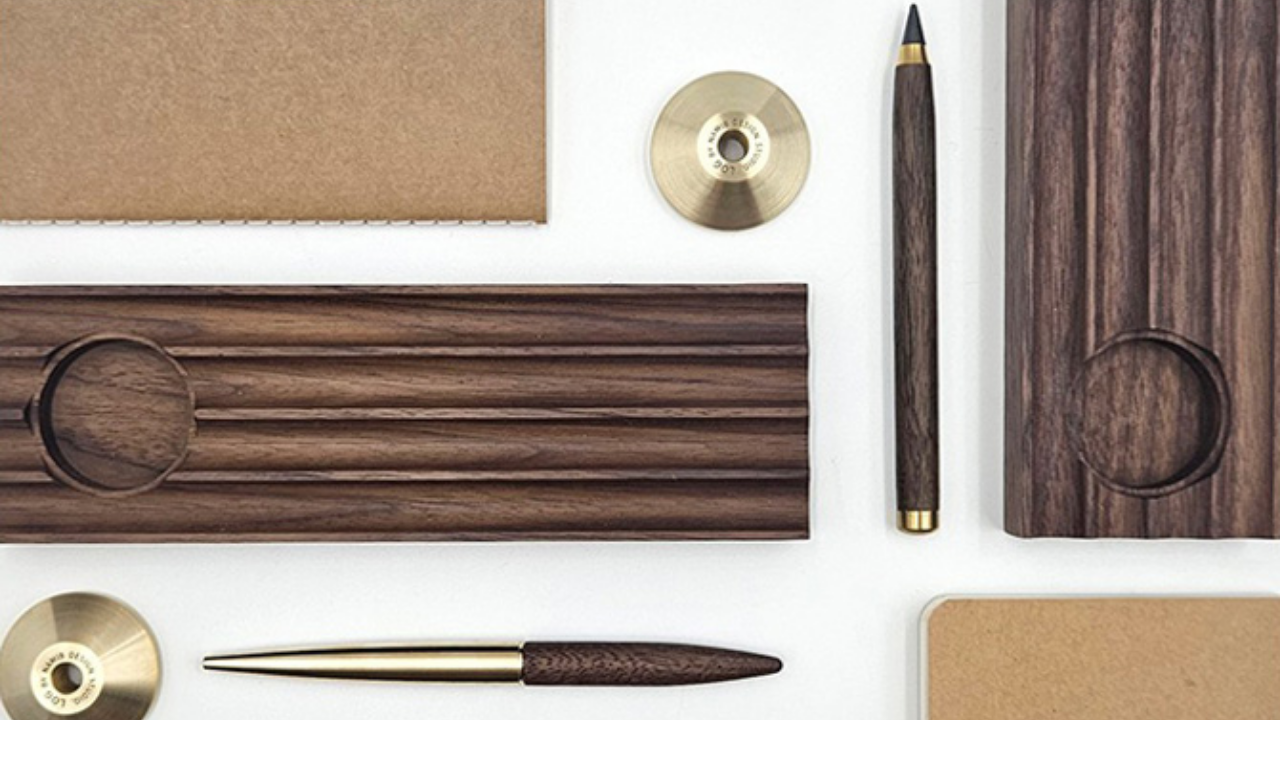

--- FILE ---
content_type: text/html; charset=utf-8
request_url: https://hottracks.kyobobook.co.kr/
body_size: 65694
content:
<!DOCTYPE html><html lang="ko" data-view="ink" data-service="hottracks"><head><meta charSet="utf-8"/><meta name="viewport" content="width=device-width, initial-scale=1, minimum-scale=1, maximum-scale=5, user-scalable=no"/><link rel="preload" as="image" href="https://contents.kyobobook.co.kr/display/c_530_538_35a3c113273e4f3b9376b1fea37bc13f.jpg" fetchPriority="high"/><link rel="preload" as="image" href="https://contents.kyobobook.co.kr/display/c_530_538_cac07f5f99294a68ac1c7d45dd96cdd6.jpg" fetchPriority="high"/><link rel="preload" as="image" href="https://contents.kyobobook.co.kr/resources/fo/images/common/ink/united/logo_hottracks.svg"/><link rel="stylesheet" href="https://contents.kyobobook.co.kr/display/next/ui-hottracks/build-1769038809/_next/static/css/df35bc5367da5988.css" data-precedence="next"/><link rel="stylesheet" href="https://contents.kyobobook.co.kr/display/next/ui-hottracks/build-1769038809/_next/static/css/c5c23ea519ecaaac.css" data-precedence="next"/><link rel="stylesheet" href="https://contents.kyobobook.co.kr/display/next/ui-hottracks/build-1769038809/_next/static/css/db7b6991885af5b2.css" data-precedence="next"/><link rel="preload" as="script" fetchPriority="low" href="https://contents.kyobobook.co.kr/display/next/ui-hottracks/build-1769038809/_next/static/chunks/webpack-dfbe8c1ed313992c.js"/><script src="https://contents.kyobobook.co.kr/display/next/ui-hottracks/build-1769038809/_next/static/chunks/7efd5ed6-295019979470330d.js" async=""></script><script src="https://contents.kyobobook.co.kr/display/next/ui-hottracks/build-1769038809/_next/static/chunks/1848-50e70bfb0f1bba73.js" async=""></script><script src="https://contents.kyobobook.co.kr/display/next/ui-hottracks/build-1769038809/_next/static/chunks/2598-172368c25319805a.js" async=""></script><script src="https://contents.kyobobook.co.kr/display/next/ui-hottracks/build-1769038809/_next/static/chunks/1414-f7c500ba97829296.js" async=""></script><script src="https://contents.kyobobook.co.kr/display/next/ui-hottracks/build-1769038809/_next/static/chunks/3396-b80c6335917e0310.js" async=""></script><script src="https://contents.kyobobook.co.kr/display/next/ui-hottracks/build-1769038809/_next/static/chunks/5035-252f6049693784c1.js" async=""></script><script src="https://contents.kyobobook.co.kr/display/next/ui-hottracks/build-1769038809/_next/static/chunks/5105-5303f9157ad81347.js" async=""></script><script src="https://contents.kyobobook.co.kr/display/next/ui-hottracks/build-1769038809/_next/static/chunks/3855-15f97120bfe85150.js" async=""></script><script src="https://contents.kyobobook.co.kr/display/next/ui-hottracks/build-1769038809/_next/static/chunks/main-app-3743c48c99286f54.js" async=""></script><script src="https://contents.kyobobook.co.kr/display/next/ui-hottracks/build-1769038809/_next/static/chunks/9691-c32a8bac91b3b64d.js" async=""></script><script src="https://contents.kyobobook.co.kr/display/next/ui-hottracks/build-1769038809/_next/static/chunks/388-6d8c78be99eea4cc.js" async=""></script><script src="https://contents.kyobobook.co.kr/display/next/ui-hottracks/build-1769038809/_next/static/chunks/7954-b1fee4e4eb81afa9.js" async=""></script><script src="https://contents.kyobobook.co.kr/display/next/ui-hottracks/build-1769038809/_next/static/chunks/1613-84f8c441c21bb75a.js" async=""></script><script src="https://contents.kyobobook.co.kr/display/next/ui-hottracks/build-1769038809/_next/static/chunks/8215-3bb999bed53bd2ec.js" async=""></script><script src="https://contents.kyobobook.co.kr/display/next/ui-hottracks/build-1769038809/_next/static/chunks/6584-f198483ed14aef0a.js" async=""></script><script src="https://contents.kyobobook.co.kr/display/next/ui-hottracks/build-1769038809/_next/static/chunks/1272-6e63799fbf9bf222.js" async=""></script><script src="https://contents.kyobobook.co.kr/display/next/ui-hottracks/build-1769038809/_next/static/chunks/3033-35a11920f31d5d29.js" async=""></script><script src="https://contents.kyobobook.co.kr/display/next/ui-hottracks/build-1769038809/_next/static/chunks/9730-471a94e45adeb336.js" async=""></script><script src="https://contents.kyobobook.co.kr/display/next/ui-hottracks/build-1769038809/_next/static/chunks/9632-bf1855fdf863bfe4.js" async=""></script><script src="https://contents.kyobobook.co.kr/display/next/ui-hottracks/build-1769038809/_next/static/chunks/4709-6855fae6b783b82e.js" async=""></script><script src="https://contents.kyobobook.co.kr/display/next/ui-hottracks/build-1769038809/_next/static/chunks/8170-eab42e82f44b7c7a.js" async=""></script><script src="https://contents.kyobobook.co.kr/display/next/ui-hottracks/build-1769038809/_next/static/chunks/5644-cf5d9bc024a5acc8.js" async=""></script><script src="https://contents.kyobobook.co.kr/display/next/ui-hottracks/build-1769038809/_next/static/chunks/6408-63e78045565f3608.js" async=""></script><script src="https://contents.kyobobook.co.kr/display/next/ui-hottracks/build-1769038809/_next/static/chunks/app/layout-dbff10902b62116c.js" async=""></script><script src="https://contents.kyobobook.co.kr/display/next/ui-hottracks/build-1769038809/_next/static/chunks/feb94199-78d3462d29e071d1.js" async=""></script><script src="https://contents.kyobobook.co.kr/display/next/ui-hottracks/build-1769038809/_next/static/chunks/9669-8e00fe561f709498.js" async=""></script><script src="https://contents.kyobobook.co.kr/display/next/ui-hottracks/build-1769038809/_next/static/chunks/9329-01d302a541c5d59a.js" async=""></script><script src="https://contents.kyobobook.co.kr/display/next/ui-hottracks/build-1769038809/_next/static/chunks/2399-7a1544e5fd780830.js" async=""></script><script src="https://contents.kyobobook.co.kr/display/next/ui-hottracks/build-1769038809/_next/static/chunks/3813-8dec7a1b90099ad5.js" async=""></script><script src="https://contents.kyobobook.co.kr/display/next/ui-hottracks/build-1769038809/_next/static/chunks/9581-1f5451186bb66551.js" async=""></script><script src="https://contents.kyobobook.co.kr/display/next/ui-hottracks/build-1769038809/_next/static/chunks/8756-ce78d3b2e21611be.js" async=""></script><script src="https://contents.kyobobook.co.kr/display/next/ui-hottracks/build-1769038809/_next/static/chunks/354-5644cc11f83e1add.js" async=""></script><script src="https://contents.kyobobook.co.kr/display/next/ui-hottracks/build-1769038809/_next/static/chunks/5677-c1da20986be5a925.js" async=""></script><script src="https://contents.kyobobook.co.kr/display/next/ui-hottracks/build-1769038809/_next/static/chunks/app/welcome/ink/page-d8af93f5a8f4e897.js" async=""></script><script src="https://contents.kyobobook.co.kr/display/next/ui-hottracks/build-1769038809/_next/static/chunks/30fe4b3f-d6051c4ea7ee9993.js" async=""></script><script src="https://contents.kyobobook.co.kr/display/next/ui-hottracks/build-1769038809/_next/static/chunks/5d5073b5-0cf2e409c4ade618.js" async=""></script><script src="https://contents.kyobobook.co.kr/display/next/ui-hottracks/build-1769038809/_next/static/chunks/5850-e8d42c7d981b7d60.js" async=""></script><script src="https://contents.kyobobook.co.kr/display/next/ui-hottracks/build-1769038809/_next/static/chunks/139-6797adc1925dc359.js" async=""></script><script src="https://contents.kyobobook.co.kr/display/next/ui-hottracks/build-1769038809/_next/static/chunks/7176-2c4648c862d44168.js" async=""></script><script src="https://contents.kyobobook.co.kr/display/next/ui-hottracks/build-1769038809/_next/static/chunks/8684-b43b586a8b5e314a.js" async=""></script><script src="https://contents.kyobobook.co.kr/display/next/ui-hottracks/build-1769038809/_next/static/chunks/506-4db2f1a125a0700f.js" async=""></script><script src="https://contents.kyobobook.co.kr/display/next/ui-hottracks/build-1769038809/_next/static/chunks/6707-f43e9b3d4c0ac76c.js" async=""></script><script src="https://contents.kyobobook.co.kr/display/next/ui-hottracks/build-1769038809/_next/static/chunks/1698-79b42b38f788f9f6.js" async=""></script><script src="https://contents.kyobobook.co.kr/display/next/ui-hottracks/build-1769038809/_next/static/chunks/4444-5212b35060f3a101.js" async=""></script><script src="https://contents.kyobobook.co.kr/display/next/ui-hottracks/build-1769038809/_next/static/chunks/2845-46ab29a38e7dc638.js" async=""></script><script src="https://contents.kyobobook.co.kr/display/next/ui-hottracks/build-1769038809/_next/static/chunks/7362-52cd38cbc7fe8521.js" async=""></script><script src="https://contents.kyobobook.co.kr/display/next/ui-hottracks/build-1769038809/_next/static/chunks/3124-7b0de542fca74c0e.js" async=""></script><script src="https://contents.kyobobook.co.kr/display/next/ui-hottracks/build-1769038809/_next/static/chunks/app/welcome/ink/layout-b0b4b659d867796d.js" async=""></script><script src="https://contents.kyobobook.co.kr/display/next/ui-hottracks/build-1769038809/_next/static/chunks/637-4634243fc0ffdf34.js" async=""></script><script src="https://contents.kyobobook.co.kr/display/next/ui-hottracks/build-1769038809/_next/static/chunks/app/not-found-e4383b8ee916f442.js" async=""></script><meta name="next-size-adjust" content=""/><link rel="preconnect" href="https://contents.kyobobook.co.kr"/><link href="https://contents.kyobobook.co.kr/resources/fo/images/favicon/kyobo.ico" rel="icon" type="image/x-icon"/><link href="https://contents.kyobobook.co.kr/resources/fo/images/common/ink/favicon/favicon_256x256.png" rel="icon" type="image/png" sizes="256x256"/><link href="https://contents.kyobobook.co.kr/resources/fo/images/common/ink/favicon/favicon_196x196.png" rel="icon" type="image/png" sizes="196x196"/><link href="https://contents.kyobobook.co.kr/resources/fo/images/common/ink/favicon/favicon_128x128.png" rel="icon" type="image/png" sizes="128x128"/><link href="https://contents.kyobobook.co.kr/resources/fo/images/common/ink/favicon/favicon_48x48.png" rel="icon" type="image/png" sizes="48x48"/><link href="https://contents.kyobobook.co.kr/resources/fo/images/common/ink/favicon/favicon_32x32.png" rel="icon" type="image/png" sizes="32x32"/><link href="https://contents.kyobobook.co.kr/resources/fo/images/common/ink/favicon/favicon_16x16.png" rel="icon" type="image/png" sizes="16x16"/><meta name="google-site-verification" content="3DN8qdFYHEcKfxIoUiANU4KjL9jPxQzLXUW2qSpMR18"/><meta name="google-site-verification" content="vN9Zag6odZ4sMyJfDMMSZTqbD-nbmnh0ituV4pk4FV4"/><meta name="google-site-verification" content="AHqpy7PvqPoZwSySpolatuTj8M3B9F10Pi6UCldP5hE"/><meta name="google-site-verification" content="NOJQQyKS2mEf4td2Qzg6D1M6rLk8RPHDq-PH4FqHC8I"/><meta name="naver-site-verification" content="a92cdba837727da1822b1ae2378d12e1affa06eb"/><title>핫트랙스 | 당신의 취향을 담은 문구·음반 스토어</title><meta name="description" content="좋아하는 것을 고르는 즐거움, 지금 핫트랙스에서 시작하세요."/><meta name="twitter:url" content="https://hottracks.kyobobook.co.kr/"/><link rel="canonical" href="https://hottracks.kyobobook.co.kr"/><meta property="og:title" content="핫트랙스 | 당신의 취향을 담은 문구·음반 스토어"/><meta property="og:description" content="좋아하는 것을 고르는 즐거움, 지금 핫트랙스에서 시작하세요."/><meta property="og:url" content="https://hottracks.kyobobook.co.kr"/><meta property="og:image" content="https://contents.kyobobook.co.kr/gift/resources/images/pc/layout/sns.jpg"/><meta property="og:image:alt" content="핫트랙스"/><meta property="og:image:type" content="image/jpeg"/><meta property="og:image:width" content="1200"/><meta property="og:image:height" content="630"/><meta property="og:type" content="website"/><meta name="twitter:card" content="summary_large_image"/><meta name="twitter:title" content="핫트랙스 | 당신의 취향을 담은 문구·음반 스토어"/><meta name="twitter:description" content="좋아하는 것을 고르는 즐거움, 지금 핫트랙스에서 시작하세요."/><meta name="twitter:image" content="https://contents.kyobobook.co.kr/gift/resources/images/pc/layout/sns.jpg"/><meta name="twitter:image:alt" content="핫트랙스"/><meta name="twitter:image:type" content="image/jpeg"/><meta name="twitter:image:width" content="1200"/><meta name="twitter:image:height" content="630"/><script src="https://contents.kyobobook.co.kr/display/next/ui-hottracks/build-1769038809/_next/static/chunks/polyfills-42372ed130431b0a.js" noModule=""></script></head><body class="font-body relative __variable_cc398e __variable_3178fe __variable_b1482c __variable_a9ac17 font-sans"><div hidden=""><!--$--><!--/$--></div><div class="relative mx-auto min-w-[1440px]"><header class="header_wrapper z-header sticky w-full min-w-[1440px] bg-white -top-[126px] border-b border-gray-300"><div class="relative"><div id="top-nav" class="w-300 z-header relative mx-auto"><div class="flex h-[42px] w-full bg-[#f4f4f4]"><div class="flex flex-wrap items-end justify-between"><div class="z-above relative -mr-[30px] h-[42px] w-[226px]"><svg width="226" height="42" viewBox="0 0 226 42" fill="none" xmlns="http://www.w3.org/2000/svg"><g clip-path="url(#clip0_9_267)"><path d="M-360 206.998V0.022915L159.58 0.022915C159.58 0.022915 179.08 -1.35128 188.066 17.1839C198.123 37.9462 207.811 42 221.891 42L1560 41.8008V207L-360 206.998Z" fill="white"></path></g><defs><clipPath><rect width="226" height="42" fill="white"></rect></clipPath></defs></svg></div><div class="-ml-[19px] flex flex-wrap items-end justify-between"><div class="relative inline-block align-top"><svg xmlns="http://www.w3.org/2000/svg" class="h-8 w-[484px] overflow-visible"><g transform="translate(4 0)"><g><a target="_self" class="service_mall_link" href="https://www.kyobobook.co.kr/"><path d="M0 0.0173792H84.361C84.361 0.0173792 99.2952 -1.02301 106.196 12.9956C113.924 28.6956 121.181 32 132 32H0V0.0173792Z" transform="translate(0 0)" fill="#474BAA"></path><text x="35" y="15" dy=".5em" fill="#ffffff" class="font-weight-bold font-text-l">교보문고</text></a></g></g><g transform="translate(89 0)"><g><a target="_self" class="service_mall_link" href="https://ebook.kyobobook.co.kr/"><path d="M135.995 31.9952H47.0166C44.445 32.0391 41.8775 31.7836 39.3696 31.2348C36.9695 30.6886 34.6941 29.7228 32.6571 28.3846C28.2668 25.4961 24.4518 20.607 20.6519 12.9973C18.4194 8.32105 14.5528 4.54662 9.72679 2.33129C6.67335 0.953423 3.36879 0.167557 0 0.0179913H87.913C88.0047 0.0121735 88.2475 0 88.6253 0C91.927 0.0355248 95.1902 0.687677 98.234 1.91939C100.57 2.86606 102.726 4.18222 104.61 5.81403C106.91 7.84018 108.776 10.2795 110.104 12.9945C113.898 20.6042 117.712 25.4932 122.103 28.3818C124.139 29.7198 126.413 30.6856 128.812 31.232C131.169 31.7519 133.582 32.0066 136 31.9904L135.995 31.9952Z" transform="translate(0 0)" fill="#1970E1"></path><text x="48" y="14" dy=".5em" fill="#ffffff" class="font-weight-bold font-text-l">eBook</text></a></g></g><g transform="translate(177 0)"><g><a target="_self" class="service_mall_link" href="https://sam.kyobobook.co.kr/"><path d="M135.995 31.9952H47.0166C44.445 32.0391 41.8775 31.7836 39.3696 31.2348C36.9695 30.6886 34.6941 29.7228 32.6571 28.3846C28.2668 25.4961 24.4518 20.607 20.6519 12.9973C18.4194 8.32105 14.5528 4.54662 9.72679 2.33129C6.67335 0.953423 3.36879 0.167557 0 0.0179913H87.913C88.0047 0.0121735 88.2475 0 88.6253 0C91.927 0.0355248 95.1902 0.687677 98.234 1.91939C100.57 2.86606 102.726 4.18222 104.61 5.81403C106.91 7.84018 108.776 10.2795 110.104 12.9945C113.898 20.6042 117.712 25.4932 122.103 28.3818C124.139 29.7198 126.413 30.6856 128.812 31.232C131.169 31.7519 133.582 32.0066 136 31.9904L135.995 31.9952Z" transform="translate(0 0)" fill="#06bbc0"></path><text x="53" y="13.5" dy=".5em" fill="#ffffff" class="font-weight-bold font-text-xl">sam</text></a></g></g><g transform="translate(265 0)"><g><a target="_self" class="service_mall_link" href="#"><path d="M135.995 31.9952H47.0166C44.445 32.0391 41.8775 31.7836 39.3696 31.2348C36.9695 30.6886 34.6941 29.7228 32.6571 28.3846C28.2668 25.4961 24.4518 20.607 20.6519 12.9973C18.4194 8.32105 14.5528 4.54662 9.72679 2.33129C6.67335 0.953423 3.36879 0.167557 0 0.0179913H87.913C88.0047 0.0121735 88.2475 0 88.6253 0C91.927 0.0355248 95.1902 0.687677 98.234 1.91939C100.57 2.86606 102.726 4.18222 104.61 5.81403C106.91 7.84018 108.776 10.2795 110.104 12.9945C113.898 20.6042 117.712 25.4932 122.103 28.3818C124.139 29.7198 126.413 30.6856 128.812 31.232C131.169 31.7519 133.582 32.0066 136 31.9904L135.995 31.9952Z" transform="translate(0 0)" fill="#e8422f"></path><text x="42" y="15" dy=".5em" fill="#ffffff" class="font-weight-bold font-text-l">핫트랙스</text></a></g></g><g transform="translate(353 0)"><g><a target="_blank" class="service_mall_link" href="https://storynew.kyobobook.co.kr/story/main/initMain.ink"><path d="M135.995 31.9952H47.0166C44.445 32.0391 41.8775 31.7836 39.3696 31.2348C36.9695 30.6886 34.6941 29.7228 32.6571 28.3846C28.2668 25.4961 24.4518 20.607 20.6519 12.9973C18.4194 8.32105 14.5528 4.54662 9.72679 2.33129C6.67335 0.953423 3.36879 0.167557 0 0.0179913H87.913C88.0047 0.0121735 88.2475 0 88.6253 0C91.927 0.0355248 95.1902 0.687677 98.234 1.91939C100.57 2.86606 102.726 4.18222 104.61 5.81403C106.91 7.84018 108.776 10.2795 110.104 12.9945C113.898 20.6042 117.712 25.4932 122.103 28.3818C124.139 29.7198 126.413 30.6856 128.812 31.232C131.169 31.7519 133.582 32.0066 136 31.9904L135.995 31.9952Z" transform="translate(0 0)" fill="#d5d5d5"></path><path d="M121.828 28.7996C123.66 30.0032 125.679 30.9125 127.806 31.4952H47.0166V31.4951L47.0081 31.4952C44.4759 31.5385 41.9478 31.287 39.4784 30.7468C37.1367 30.2136 34.9175 29.2714 32.9317 27.9667C28.6481 25.1483 24.8828 20.35 21.1012 12.7779C18.8166 7.99502 14.8635 4.13906 9.93539 1.87688L9.93539 1.87687L9.93245 1.87555C8.72698 1.33158 7.48321 0.878194 6.2122 0.517991H87.913H87.9289L87.9447 0.516988C88.0256 0.511856 88.2569 0.500058 88.6226 0.5C91.8611 0.535181 95.0615 1.17502 98.0463 2.38279C100.332 3.30878 102.439 4.59572 104.281 6.1904C106.531 8.17342 108.356 10.5597 109.654 13.2141L109.656 13.2176C113.469 20.8625 117.331 25.8412 121.828 28.7995L121.828 28.7996Z" transform="translate(0 0)" fill="#ffffff" stroke="#d5d5d5"></path><text x="48" y="15" dy=".5em" fill="#767676" class="font-weight-medium font-text-l">스토리</text></a></g><g transform="translate(87 6)" fill="none"><g><path d="M5 2H10V7" stroke="#CCCCCC" stroke-linecap="round"></path><path d="M10 2L4 8" stroke="#CCCCCC" stroke-linecap="round"></path></g></g></g></svg></div><ul class="ml-[5px] list-none"><li><div><button class="font-text-m relative flex items-center pb-1.5 text-gray-700">브랜드 더보기<svg xmlns="http://www.w3.org/2000/svg" width="12" height="12" fill="#767676" viewBox="0 0 12 12" stroke="none" class="ml-[5px]"><desc>세모 아래방향 아이콘sdfsdfs</desc><g clip-path="url(#ico_tri_down_svg__a)"><path fill="current" d="m6 9.5-4-6h8z"></path></g><defs><clipPath id="ico_tri_down_svg__a"><path fill="#fff" d="M0 0h12v12H0z"></path></clipPath></defs></svg></button></div></li></ul></div></div><div class="relative ml-auto pt-4"><ul class="flex gap-2"><li class="fz-12 pl-2.25 relative h-[26px] text-gray-800 before:absolute before:left-0 before:top-[5px] before:h-2 before:w-px before:bg-gray-900 before:opacity-20 before:content-[&#x27;&#x27;] first:before:content-none last:pr-0 "><a class="util_link block" href="https://mmbr.kyobobook.co.kr/join">회원가입</a></li><li class="fz-12 pl-2.25 relative h-[26px] text-gray-800 before:absolute before:left-0 before:top-[5px] before:h-2 before:w-px before:bg-gray-900 before:opacity-20 before:content-[&#x27;&#x27;] first:before:content-none last:pr-0 "><a class="util_link block" href="https://mmbr.kyobobook.co.kr/login">로그인</a></li><li class="fz-12 pl-2.25 relative h-[26px] text-gray-800 before:absolute before:left-0 before:top-[5px] before:h-2 before:w-px before:bg-gray-900 before:opacity-20 before:content-[&#x27;&#x27;] first:before:content-none last:pr-0 "><div><button class="flex items-center gap-1">회원혜택<svg xmlns="http://www.w3.org/2000/svg" width="12" height="12" fill="#767676" viewBox="0 0 12 12" stroke="none"><desc>세모 아래방향 아이콘sdfsdfs</desc><g clip-path="url(#ico_tri_down_svg__a)"><path fill="current" d="m6 9.5-4-6h8z"></path></g><defs><clipPath id="ico_tri_down_svg__a"><path fill="#fff" d="M0 0h12v12H0z"></path></clipPath></defs></svg></button></div></li><li class="fz-12 pl-2.25 relative h-[26px] text-gray-800 before:absolute before:left-0 before:top-[5px] before:h-2 before:w-px before:bg-gray-900 before:opacity-20 before:content-[&#x27;&#x27;] first:before:content-none last:pr-0 "><a class="util_link block" href="https://order.kyobobook.co.kr/myroom/member/order-list">주문배송</a></li><li class="fz-12 pl-2.25 relative h-[26px] text-gray-800 before:absolute before:left-0 before:top-[5px] before:h-2 before:w-px before:bg-gray-900 before:opacity-20 before:content-[&#x27;&#x27;] first:before:content-none last:pr-0 "><a class="util_link block" href="https://store.kyobobook.co.kr/store-info">매장안내</a></li><li class="fz-12 pl-2.25 relative h-[26px] text-gray-800 before:absolute before:left-0 before:top-[5px] before:h-2 before:w-px before:bg-gray-900 before:opacity-20 before:content-[&#x27;&#x27;] first:before:content-none last:pr-0 "><a class="util_link block" href="https://www.kyobobook.co.kr/cscenter">고객센터</a></li></ul></div></div></div><div class="z-body absolute right-0 top-0 h-[42px] w-1/2 bg-[#f4f4f4]"></div></div><div class="w-300 relative mx-auto"><div class="absolute -top-20 flex h-20 justify-between bottom-0 left-0 w-full items-end gap-[26px]"><a class="relative" href="#"><img alt="교보문고" loading="eager" width="180" height="66" decoding="async" data-nimg="1" style="color:transparent;width:180px;height:66px" src="https://contents.kyobobook.co.kr/resources/fo/images/common/ink/united/logo_hottracks.svg"/></a><section class="relative flex h-12 items-center rounded-3xl border border-gray-400 w-[560px]"><section class="after:-z-above relative -ml-px h-12 min-w-[116px] rounded-[25px] after:absolute after:right-0 after:top-1/2 after:h-3 after:w-px after:-translate-y-1/2 after:bg-gray-300" aria-label="gbCode-select"><div><button class="fz-14 fontt-regular flex h-12 w-full items-center gap-4 whitespace-nowrap rounded-l-3xl border border-transparent py-[13px] pl-6">핫트랙스<svg xmlns="http://www.w3.org/2000/svg" width="12" height="12" fill="#000" viewBox="0 0 12 12" stroke="none"><desc>세모 아래방향 아이콘sdfsdfs</desc><g clip-path="url(#ico_tri_down_svg__a)"><path fill="current" d="m6 9.5-4-6h8z"></path></g><defs><clipPath id="ico_tri_down_svg__a"><path fill="#fff" d="M0 0h12v12H0z"></path></clipPath></defs></svg></button><select class="hidden" id="gbCode"><option value="total">통합검색</option><option value="kyobo">교보문고</option><option value="ebook">eBook</option><option value="sam">sam</option><option value="hottracks">핫트랙스</option></select></div></section><section class="flex w-full items-center"><form class="relative flex flex-auto items-center"><input id="searchKeyword" class="px-4 py-[13px] fz-14 h-full w-full bg-transparent outline-none placeholder:text-gray-700" placeholder="검색어를 입력해 주세요" autoComplete="off" type="search" value=""/><button type="button" class="h-6 w-6 mr-6"><svg xmlns="http://www.w3.org/2000/svg" width="24" height="24" fill="none" viewBox="0 0 16 16" stroke="black"><desc>검색 아이콘</desc><g stroke="current" clip-path="url(#ico_search_svg__a)"><path d="M7 11.333a4.333 4.333 0 1 0 0-8.666 4.333 4.333 0 0 0 0 8.666Z"></path><path stroke-linecap="round" d="m10.333 10.333 3 3"></path></g><defs><clipPath id="ico_search_svg__a"><path fill="#fff" d="M0 0h16v16H0z"></path></clipPath></defs></svg><span class="sr-only">search button</span></button></form></section></section><div class="ml-auto flex items-center gap-5"><div class="relative h-9 w-9"><a class="user_menu_link" aria-label="장바구니" href="https://order.kyobobook.co.kr/cart"><svg xmlns="http://www.w3.org/2000/svg" width="36" height="36" fill="none" viewBox="0 0 16 16" stroke="black"><desc>장바구니 아이콘</desc><g stroke="current" clip-path="url(#ico_cart_svg__a)"><path stroke-linecap="round" stroke-linejoin="round" d="M2 2.667h1.123c.204.004.4.08.554.214.154.135.257.32.29.523l1.015 5.859a.9.9 0 0 0 .29.522.87.87 0 0 0 .554.215h6.448a.87.87 0 0 0 .537-.2.88.88 0 0 0 .298-.495l.86-4.123a.914.914 0 0 0-.448-1.035.9.9 0 0 0-.387-.104H6.667"></path><path stroke-miterlimit="10" d="M6.333 13.333a1 1 0 1 0 0-2 1 1 0 0 0 0 2ZM11.667 13.333a1 1 0 1 0 0-2 1 1 0 0 0 0 2Z"></path></g><defs><clipPath id="ico_cart_svg__a"><path fill="#fff" d="M0 0h16v16H0z"></path></clipPath></defs></svg></a></div><div class="shadow-[0_5px_10px_0_rgba(77,172,39,0.5)] relative h-12 w-12 rounded-full"><a class="user_menu_link block h-12 w-12" aria-label="프로필" href="https://my.kyobobook.co.kr/main"><span class="absolute inset-0 flex h-full w-full items-center justify-center overflow-hidden rounded-full"><svg xmlns="http://www.w3.org/2000/svg" fill="none" viewBox="0 0 48 48" class="h-12 w-12"><desc>My 아이콘</desc><path fill="url(#ico_my_svg__a)" d="M48 24C48 10.745 37.255 0 24 0S0 10.745 0 24s10.745 24 24 24 24-10.745 24-24"></path><path fill="#fff" d="M17.807 33a3.06 3.06 0 0 1-2.828-1.888 3.1 3.1 0 0 1-.233-1.17 5.354 5.354 0 0 1 5.355-5.355h7.801a5.354 5.354 0 0 1 5.352 5.354A3.06 3.06 0 0 1 30.196 33zm-1.378-3.059a1.38 1.38 0 0 0 1.378 1.377h12.39a1.38 1.38 0 0 0 1.377-1.377 3.677 3.677 0 0 0-3.67-3.672h-7.801a3.675 3.675 0 0 0-3.674 3.672m2.524-11.664a5.046 5.046 0 0 1 8.617-3.569 5.047 5.047 0 1 1-8.617 3.569m1.682 0a3.366 3.366 0 1 0 6.731.001 3.366 3.366 0 0 0-6.73-.001"></path><defs><linearGradient id="ico_my_svg__a" x1="24" x2="24" y1="0" y2="48" gradientUnits="userSpaceOnUse"><stop stop-color="#6BCB45"></stop><stop offset="1" stop-color="#4DAC27"></stop></linearGradient></defs></svg></span></a></div></div></div><div id="gnbWrap" class="flex h-[86px] gap-8 mt-20"><div class="relative mt-[22px]"><div class="relative"><button class="flex h-11 w-11 items-center justify-center rounded-full border align-top border-gray-400" type="button" aria-label="전체메뉴"><svg xmlns="http://www.w3.org/2000/svg" width="24" height="24" fill="none" viewBox="0 0 16 16" stroke="black"><g stroke="current" stroke-linecap="round" clip-path="url(#ico_menu_svg__a)"><path d="M2.667 3.333h10.667M2.667 8h10.667M2.667 12.667h10.667"></path></g><defs><clipPath id="ico_menu_svg__a"><path fill="#fff" d="M0 0h16v16H0z"></path></clipPath></defs></svg><span class="hidden">전체메뉴</span></button></div></div><div class="flex h-[85px] w-full"><ul class="mt-6 flex h-11 items-center gap-6"><li><a target="_self" class="gnb_link fz-16 flex items-start gap-0.5 text-nowrap fw-700 text-red-800" href="/media">음반·영상<span class="h-1 w-1 rounded-full bg-red-800"></span></a></li><li><a target="_self" class="gnb_link fz-16 flex items-start gap-0.5 text-nowrap fw-700 text-red-800" href="/gift/today-deals">오늘만특가<span class="h-1 w-1 rounded-full bg-red-800"></span></a></li><li><a target="_self" class="gnb_link fz-16 flex items-start gap-0.5 text-nowrap fw-700 text-red-800" href="https://event.kyobobook.co.kr/make/239097">주말특가<span class="h-1 w-1 rounded-full bg-red-800"></span></a></li><li><a target="_self" class="gnb_link fz-16 flex items-start gap-0.5 text-nowrap fw-500 text-gray-800" href="/bestseller/gift/daily">베스트</a></li><li><a target="_self" class="gnb_link fz-16 flex items-start gap-0.5 text-nowrap fw-500 text-gray-800" href="/new-releases/gift">신상품</a></li><li><a target="_self" class="gnb_link fz-16 flex items-start gap-0.5 text-nowrap fw-500 text-gray-800" href="/event/promotion">이벤트</a></li><li><a target="_self" class="gnb_link fz-16 flex items-start gap-0.5 text-nowrap fw-500 text-gray-800" href="https://event.kyobobook.co.kr/funding">바로펀딩💡</a></li><li><a target="_self" class="gnb_link fz-16 flex items-start gap-0.5 text-nowrap fw-500 text-gray-800" href="https://event.kyobobook.co.kr/detail/242455">좋아서EP.4📖</a></li><li><a target="_self" class="gnb_link fz-16 flex items-start gap-0.5 text-nowrap fw-500 text-gray-800" href="https://event.kyobobook.co.kr/detail/239509">Only Kyobo📌</a></li></ul><ul class="font-text-l ml-auto mt-5 flex h-[49px] items-center gap-4 whitespace-nowrap text-gray-800"><li class="flex items-center"><a class="relative flex flex-col items-center" href="https://event.kyobobook.co.kr/detail/238136"><span class="flex items-center">핫트배송</span></a></li><li class="flex items-center"><a class="relative flex flex-col items-center" href="https://hottracks.kyobobook.co.kr/event/coupon"><span class="flex items-center">쿠폰상품</span></a></li></ul></div></div></div></header><main class="min-h-[calc(100vh-80px)]"><div class="bg-gray-100"><h2 class="hidden">히어로배너</h2><div class="relative overflow-hidden mx-auto max-w-[1920px]"><!--$?--><template id="B:0"></template><div class="h-[538px] w-full flex items-center justify-center bg-gray-200"><div style="background-size:200% 100%;width:530px" class="animate-shimmer bg-gray-200 relative h-full"><div class="bottom-10.5 left-7.5 right-7.5 absolute flex flex-col justify-end"><div style="background-size:200% 100%;width:34px;height:22px" class="animate-shimmer mb-1 rounded-sm bg-gray-300"></div><div style="background-size:200% 100%;width:390px;height:38px" class="animate-shimmer mb-3 rounded-sm bg-gray-300"></div><div style="background-size:200% 100%;width:334px;height:22px" class="animate-shimmer rounded-sm bg-gray-300"></div></div></div><div style="background-size:200% 100%;width:530px" class="animate-shimmer bg-gray-200 relative h-full"><div class="bottom-10.5 left-7.5 right-7.5 absolute flex flex-col justify-end"><div style="background-size:200% 100%;width:34px;height:22px" class="animate-shimmer mb-1 rounded-sm bg-gray-300"></div><div style="background-size:200% 100%;width:390px;height:38px" class="animate-shimmer mb-3 rounded-sm bg-gray-300"></div><div style="background-size:200% 100%;width:334px;height:22px" class="animate-shimmer rounded-sm bg-gray-300"></div></div></div></div><!--/$--></div></div><div class="mx-auto flex justify-center mt-8" style="width:1200px" id="quick-menu"><h2 class="hidden">퀵메뉴</h2><!--$?--><template id="B:1"></template><div class="flex gap-x-6"><div class="flex flex-col items-center justify-center gap-y-1.5 w-25"><div style="background-size:200% 100%;width:88px;height:88px" class="animate-shimmer bg-gray-200 rounded-full"></div><div style="background-size:200% 100%;width:60px;height:22px" class="animate-shimmer bg-gray-200 rounded-sm"></div></div><div class="flex flex-col items-center justify-center gap-y-1.5 w-25"><div style="background-size:200% 100%;width:88px;height:88px" class="animate-shimmer bg-gray-200 rounded-full"></div><div style="background-size:200% 100%;width:60px;height:22px" class="animate-shimmer bg-gray-200 rounded-sm"></div></div><div class="flex flex-col items-center justify-center gap-y-1.5 w-25"><div style="background-size:200% 100%;width:88px;height:88px" class="animate-shimmer bg-gray-200 rounded-full"></div><div style="background-size:200% 100%;width:60px;height:22px" class="animate-shimmer bg-gray-200 rounded-sm"></div></div><div class="flex flex-col items-center justify-center gap-y-1.5 w-25"><div style="background-size:200% 100%;width:88px;height:88px" class="animate-shimmer bg-gray-200 rounded-full"></div><div style="background-size:200% 100%;width:60px;height:22px" class="animate-shimmer bg-gray-200 rounded-sm"></div></div><div class="flex flex-col items-center justify-center gap-y-1.5 w-25"><div style="background-size:200% 100%;width:88px;height:88px" class="animate-shimmer bg-gray-200 rounded-full"></div><div style="background-size:200% 100%;width:60px;height:22px" class="animate-shimmer bg-gray-200 rounded-sm"></div></div><div class="flex flex-col items-center justify-center gap-y-1.5 w-25"><div style="background-size:200% 100%;width:88px;height:88px" class="animate-shimmer bg-gray-200 rounded-full"></div><div style="background-size:200% 100%;width:60px;height:22px" class="animate-shimmer bg-gray-200 rounded-sm"></div></div><div class="flex flex-col items-center justify-center gap-y-1.5 w-25"><div style="background-size:200% 100%;width:88px;height:88px" class="animate-shimmer bg-gray-200 rounded-full"></div><div style="background-size:200% 100%;width:60px;height:22px" class="animate-shimmer bg-gray-200 rounded-sm"></div></div><div class="flex flex-col items-center justify-center gap-y-1.5 w-25"><div style="background-size:200% 100%;width:88px;height:88px" class="animate-shimmer bg-gray-200 rounded-full"></div><div style="background-size:200% 100%;width:60px;height:22px" class="animate-shimmer bg-gray-200 rounded-sm"></div></div></div><!--/$--></div><div class="mx-auto mt-12.5" style="width:1200px" id="popular-products"><h2 class="hidden">오늘/주간/월간 인기상품</h2><div class="fz-24 font-bold flex items-center"><button class="">주간 인기</button><hr class="mx-4 h-3 bg-gray-400 block border-none" style="width:1px"/><button class="text-gray-700">월간 인기</button></div><div class="group/emblar relative select-none mt-5"><div class="emblar overflow-hidden"><div class="embla__container gap-x-6.25 flex"><div class="flex embla__slide gap-x-6.25"><a class="group/item flex flex-col w-[220px]" href="/gift/detail/S000218607063"><div class="relative h-full overflow-hidden bg-gray-400 border border-gray-300" style="min-width:220px;height:220px"><img alt="" fetchPriority="auto" loading="lazy" width="220" height="220" decoding="async" data-nimg="1" class="h-full transition-[transform, opacity] duration-300" style="color:transparent;object-fit:cover;scale:1.01" src="https://contents.kyobobook.co.kr/sih/fit-in/400x0/gift/pdt/1861/hot1763452338568.jpg"/></div><div class="mt-4"><div class="text-gray-700 fz-14">SOYMIX</div><div class="mt-0.5 flex items-start group-hover/item:underline fz-16"><span class="line-clamp-2">소이믹스 와이드 휴대용 북라이트 독서등 LED 스탠드</span></div><div class="font-roboto flex flex-wrap items-center fz-16 gap-1 mt-2"><div class="font-bold text-red-800">36<!-- -->%</div><div class="flex items-center"><span class="font-bold">19,900</span><span class="">원</span></div><div class="fz-12 font-medium text-gray-700"><span class="line-through">30,900<!-- -->원</span></div></div></div></a><a class="group/item flex flex-col w-[220px]" href="/gift/detail/S000218935050"><div class="relative h-full overflow-hidden bg-gray-400 border border-gray-300" style="min-width:220px;height:220px"><img alt="" fetchPriority="auto" loading="lazy" width="220" height="220" decoding="async" data-nimg="1" class="h-full transition-[transform, opacity] duration-300" style="color:transparent;object-fit:cover;scale:1.01" src="https://contents.kyobobook.co.kr/sih/fit-in/400x0/gift/pdt/1348/hot1767083234621.jpg"/></div><div class="mt-4"><div class="text-gray-700 fz-14">koreasusan</div><div class="mt-0.5 flex items-start group-hover/item:underline fz-16"><span class="line-clamp-2">[대한민국농수산] 제주 감귤 중대과 대용량 특가</span></div><div class="font-roboto flex flex-wrap items-center fz-16 gap-1 mt-2"><div class="font-bold text-red-800">74<!-- -->%</div><div class="flex items-center"><span class="font-bold">7,900</span><span class="">원</span></div><div class="fz-12 font-medium text-gray-700"><span class="line-through">29,900<!-- -->원</span></div></div></div></a><a class="group/item flex flex-col w-[220px]" href="/gift/detail/S000053126132"><div class="relative h-full overflow-hidden bg-gray-400 border border-gray-300" style="min-width:220px;height:220px"><img alt="" fetchPriority="auto" loading="lazy" width="220" height="220" decoding="async" data-nimg="1" class="h-full transition-[transform, opacity] duration-300" style="color:transparent;object-fit:cover;scale:1.01" src="https://contents.kyobobook.co.kr/sih/fit-in/400x0/gift/pdt/1116/hot1741648288702.jpg"/></div><div class="mt-4"><div class="text-gray-700 fz-14">ZEBRA</div><div class="mt-0.5 flex items-start group-hover/item:underline fz-16"><span class="line-clamp-2">[제브라] 마일드 라이너 형광펜 /낱개 (40color 택)</span></div><div class="font-roboto flex flex-wrap items-center fz-16 gap-1 mt-2"><div class="font-bold text-red-800">31<!-- -->%</div><div class="flex items-center"><span class="font-bold">1,250</span><span class="">원</span></div><div class="fz-12 font-medium text-gray-700"><span class="line-through">1,800<!-- -->원</span></div></div></div></a><a class="group/item flex flex-col w-[220px]" href="/gift/detail/S000218961792"><div class="relative h-full overflow-hidden bg-gray-400 border border-gray-300" style="min-width:220px;height:220px"><img alt="" fetchPriority="auto" loading="lazy" width="220" height="220" decoding="async" data-nimg="1" class="h-full transition-[transform, opacity] duration-300" style="color:transparent;object-fit:cover;scale:1.01" src="https://contents.kyobobook.co.kr/sih/fit-in/400x0/gift/pdt/1632/hot1767680387618.jpg"/></div><div class="mt-4"><div class="text-gray-700 fz-14">TGL</div><div class="mt-0.5 flex items-start group-hover/item:underline fz-16"><span class="line-clamp-2">[1+1]하운드체크 캐시미어 롱머플러</span></div><div class="font-roboto flex flex-wrap items-center fz-16 gap-1 mt-2"><div class="font-bold text-red-800">66<!-- -->%</div><div class="flex items-center"><span class="font-bold">12,900</span><span class="">원</span></div><div class="fz-12 font-medium text-gray-700"><span class="line-through">36,900<!-- -->원</span></div></div></div></a><a class="group/item flex flex-col w-[220px]" href="/gift/detail/S000201015730"><div class="relative h-full overflow-hidden bg-gray-400 border border-gray-300" style="min-width:220px;height:220px"><img alt="" fetchPriority="auto" loading="lazy" width="220" height="220" decoding="async" data-nimg="1" class="h-full transition-[transform, opacity] duration-300" style="color:transparent;object-fit:cover;scale:1.01" src="https://contents.kyobobook.co.kr/sih/fit-in/400x0/gift/pdt/1194/hot1699345057957.jpg"/></div><div class="mt-4"><div class="text-gray-700 fz-14">norit</div><div class="mt-0.5 flex items-start group-hover/item:underline fz-16"><span class="line-clamp-2">노르잇 투명독서대 높이조절 PR01A</span></div><div class="font-roboto flex flex-wrap items-center fz-16 gap-1 mt-2"><div class="font-bold text-red-800">10<!-- -->%</div><div class="flex items-center"><span class="font-bold">28,900</span><span class="">원</span></div><div class="fz-12 font-medium text-gray-700"><span class="line-through">32,000<!-- -->원</span></div></div></div></a></div></div></div><div class="pointer-events-none absolute left-10.5 right-10.5 top-0 transition-opacity duration-200 opacity-0 group-hover/emblar:opacity-100 h-[220px]"></div></div></div><div class="mx-auto flex mt-20" style="width:1200px" id="today-deals"><h2 class="hidden">오늘만 특가</h2><div class="flex min-w-[150px] flex-col"><div class="flex flex-col"><div class="flex h-[134px] flex-col"><div class="fz-24 font-bold">오늘만 특가</div><div class="flex items-center fz-32 h-11"><span class="font-roboto font-bold">00:00:00</span></div><div class="h-7.5"><span class="fz-20">남았어요!</span></div></div><div class="mt-10"></div></div></div><div class="group/emblar relative select-none ml-16.5"><div class="emblar w-[984px] overflow-hidden"><div class="embla__container flex gap-x-6"><div class="flex embla__slide gap-x-6"><a class="group/item flex flex-col w-[312px]" href="/gift/detail/S000214546168"><div class="relative mb-4"><div class="relative h-full overflow-hidden bg-gray-400 border border-gray-300" style="min-width:312px;height:312px"><img alt="" fetchPriority="auto" loading="lazy" width="312" height="312" decoding="async" data-nimg="1" class="h-full transition-[transform, opacity] duration-300" style="color:transparent;object-fit:cover;scale:1.01" src="https://contents.kyobobook.co.kr/sih/fit-in/400x0/gift/pdt/1769/hot1749716844277.jpg"/></div></div><div class="text-gray-700 fz-14">SKY</div><div class="mt-0.5 flex items-start group-hover/item:underline fz-16"><span class="line-clamp-2">[1+1]스카이 C타입 탁상용 차량용 초음파 미니 가습기</span></div><div class="font-roboto flex flex-wrap items-center fz-16 gap-1 mt-2"><div class="font-bold text-red-800">73<!-- -->%</div><div class="flex items-center"><span class="font-bold">10,900</span><span class="">원</span></div><div class="fz-12 font-medium text-gray-700"><span class="line-through">39,980<!-- -->원</span></div></div></a><a class="group/item flex flex-col w-[312px]" href="/gift/detail/S000214488571"><div class="relative mb-4"><div class="relative h-full overflow-hidden bg-gray-400 border border-gray-300" style="min-width:312px;height:312px"><img alt="" fetchPriority="auto" loading="lazy" width="312" height="312" decoding="async" data-nimg="1" class="h-full transition-[transform, opacity] duration-300" style="color:transparent;object-fit:cover;scale:1.01" src="https://contents.kyobobook.co.kr/sih/fit-in/400x0/gift/pdt/1114/hot1730683134789.jpg"/></div></div><div class="text-gray-700 fz-14">YANGJISA</div><div class="mt-0.5 flex items-start group-hover/item:underline fz-16"><span class="line-clamp-2">The Book Seat 북시트 독서대</span></div><div class="font-roboto flex flex-wrap items-center fz-16 gap-1 mt-2"><div class="font-bold text-red-800">41<!-- -->%</div><div class="flex items-center"><span class="font-bold">49,000</span><span class="">원</span></div><div class="fz-12 font-medium text-gray-700"><span class="line-through">83,000<!-- -->원</span></div></div></a><a class="group/item flex flex-col w-[312px]" href="/gift/detail/S000218055875"><div class="relative mb-4"><div class="relative h-full overflow-hidden bg-gray-400 border border-gray-300" style="min-width:312px;height:312px"><img alt="" fetchPriority="auto" loading="lazy" width="312" height="312" decoding="async" data-nimg="1" class="h-full transition-[transform, opacity] duration-300" style="color:transparent;object-fit:cover;scale:1.01" src="https://contents.kyobobook.co.kr/sih/fit-in/400x0/gift/pdt/1585/hot1759133023720.jpg"/></div></div><div class="text-gray-700 fz-14">iconic</div><div class="mt-0.5 flex items-start group-hover/item:underline fz-16"><span class="line-clamp-2">아이코닉 슬로우 핸디노트</span></div><div class="font-roboto flex flex-wrap items-center fz-16 gap-1 mt-2"><div class="font-bold text-red-800">30<!-- -->%</div><div class="flex items-center"><span class="font-bold">6,160</span><span class="">원</span></div><div class="fz-12 font-medium text-gray-700"><span class="line-through">8,800<!-- -->원</span></div></div></a></div><div class="flex embla__slide gap-x-6"><a class="flex flex-col items-center justify-center gap-y-2 group/item bg-gray-100 h-[312px] w-[312px]" href="/gift/today-deals"><div class="w-12.5 h-12.5 border-1 rounded-full border-gray-500 bg-white flex items-center justify-center"><svg xmlns="http://www.w3.org/2000/svg" width="20" height="20" fill="none" viewBox="0 0 16 16" stroke="black"><desc>더보기 플러스 아이콘</desc><g stroke="current" stroke-linecap="round" clip-path="url(#ico_plus_svg__a)"><path d="M8 2v12M14 8H2"></path></g><defs><clipPath id="ico_plus_svg__a"><path fill="#fff" d="M0 0h16v16H0z"></path></clipPath></defs></svg></div><span class="fz-12 text-gray-700 group-hover/item:underline">더보기</span></a></div></div></div><div class="pointer-events-none absolute left-10.5 right-10.5 top-0 transition-opacity duration-200 opacity-0 group-hover/emblar:opacity-100 h-[312px]"></div></div></div><div class="mx-auto relative mt-20" style="width:1200px"><h2 class="hidden">띠배너(상단)</h2><div class="relative w-full overflow-hidden" style="height:150px"><ul class="flex h-full w-full"><li class="h-full w-full flex-[0_0_100%]"><a target="_blank" class="block h-full w-full" href="https://www.kyobo.com"><img alt="2026 교보생명 광고" fetchPriority="auto" loading="lazy" width="1200" height="150" decoding="async" data-nimg="1" class="h-full w-full object-cover transition-[transform, opacity] duration-300" style="color:transparent" src="https://contents.kyobobook.co.kr/display/hottpc_d14ffc1c15bb4358bfda74a438042f41.jpg"/></a></li></ul></div></div><div class="mx-auto mt-14" style="width:1200px" id="new-arrivals-list"><h2 class="hidden">신상품 리스트</h2><div class="fz-24 font-bold mb-5"><span>신상품! 새로 올라왔어요!</span></div><div class="gap-x-6.25 grid grid-cols-5 gap-y-10"><a class="group/item flex flex-col gap-y-4 overflow-hidden w-[220px]" href="/gift/detail/S000218974471"><div class="relative h-full overflow-hidden bg-gray-400 border border-gray-300" style="min-width:220px;height:220px"><img alt="" fetchPriority="auto" loading="lazy" width="220" height="220" decoding="async" data-nimg="1" class="h-full transition-[transform, opacity] duration-300" style="color:transparent;object-fit:cover;scale:1.01" src="https://contents.kyobobook.co.kr/sih/fit-in/400x0/gift/pdt/1140/hot1767947194632.png"/></div><div><div class="text-gray-700 fz-14">round&amp;round</div><div class="mt-0.5 flex items-start group-hover/item:underline fz-16"><span class="line-clamp-2">대한민국 문화유산 캘린더_만년형</span></div><div class="font-roboto flex flex-wrap items-center fz-16 gap-1 mt-2"><div class="flex items-center"><span class="font-bold">29,000</span><span class="">원</span></div></div></div></a><a class="group/item flex flex-col gap-y-4 overflow-hidden w-[220px]" href="/gift/detail/S000218672724"><div class="relative h-full overflow-hidden bg-gray-400 border border-gray-300" style="min-width:220px;height:220px"><img alt="" fetchPriority="auto" loading="lazy" width="220" height="220" decoding="async" data-nimg="1" class="h-full transition-[transform, opacity] duration-300" style="color:transparent;object-fit:cover;scale:1.01" src="https://contents.kyobobook.co.kr/sih/fit-in/400x0/gift/pdt/1178/hot1764118190334.jpg"/></div><div><div class="text-gray-700 fz-14">mooas</div><div class="mt-0.5 flex items-start group-hover/item:underline fz-16"><span class="line-clamp-2">무아스 클린컷 무선 보풀제거기 세탁소 니트 충전식</span></div><div class="font-roboto flex flex-wrap items-center fz-16 gap-1 mt-2"><div class="font-bold text-red-800">15<!-- -->%</div><div class="flex items-center"><span class="font-bold">29,900</span><span class="">원</span></div><div class="fz-12 font-medium text-gray-700"><span class="line-through">34,900<!-- -->원</span></div></div></div></a><a class="group/item flex flex-col gap-y-4 overflow-hidden w-[220px]" href="/gift/detail/S000218732839"><div class="relative h-full overflow-hidden bg-gray-400 border border-gray-300" style="min-width:220px;height:220px"><img alt="" fetchPriority="auto" loading="lazy" width="220" height="220" decoding="async" data-nimg="1" class="h-full transition-[transform, opacity] duration-300" style="color:transparent;object-fit:cover;scale:1.01" src="https://contents.kyobobook.co.kr/sih/fit-in/400x0/gift/pdt/1424/hot1764743489753.jpg"/></div><div><div class="text-gray-700 fz-14">coverfull</div><div class="mt-0.5 flex items-start group-hover/item:underline fz-16"><span class="line-clamp-2">네잎클로버 이니셜 키링 만들기 diy 키트 </span></div><div class="font-roboto flex flex-wrap items-center fz-16 gap-1 mt-2"><div class="flex items-center"><span class="font-bold">2,900</span><span class="">원</span></div></div></div></a><a class="group/item flex flex-col gap-y-4 overflow-hidden w-[220px]" href="/gift/detail/S000218741972"><div class="relative h-full overflow-hidden bg-gray-400 border border-gray-300" style="min-width:220px;height:220px"><img alt="" fetchPriority="auto" loading="lazy" width="220" height="220" decoding="async" data-nimg="1" class="h-full transition-[transform, opacity] duration-300" style="color:transparent;object-fit:cover;scale:1.01" src="https://contents.kyobobook.co.kr/sih/fit-in/400x0/gift/pdt/1739/hot1764917633811.jpg"/></div><div><div class="text-gray-700 fz-14">REQM</div><div class="mt-0.5 flex items-start group-hover/item:underline fz-16"><span class="line-clamp-2">2in1 맥세이프 Qi2 고속 무선 충전기 인테리어 오브제</span></div><div class="font-roboto flex flex-wrap items-center fz-16 gap-1 mt-2"><div class="font-bold text-red-800">5<!-- -->%</div><div class="flex items-center"><span class="font-bold">77,900</span><span class="">원</span></div><div class="fz-12 font-medium text-gray-700"><span class="line-through">81,900<!-- -->원</span></div></div></div></a><a class="group/item flex flex-col gap-y-4 overflow-hidden w-[220px]" href="/gift/detail/S000218666507"><div class="relative h-full overflow-hidden bg-gray-400 border border-gray-300" style="min-width:220px;height:220px"><img alt="" fetchPriority="auto" loading="lazy" width="220" height="220" decoding="async" data-nimg="1" class="h-full transition-[transform, opacity] duration-300" style="color:transparent;object-fit:cover;scale:1.01" src="https://contents.kyobobook.co.kr/sih/fit-in/400x0/gift/pdt/1832/hot1764030193455.jpg"/></div><div><div class="text-gray-700 fz-14">dyson</div><div class="mt-0.5 flex items-start group-hover/item:underline fz-16"><span class="line-clamp-2">다이슨 dyson V8 무선청소기</span></div><div class="font-roboto flex flex-wrap items-center fz-16 gap-1 mt-2"><div class="font-bold text-red-800">39<!-- -->%</div><div class="flex items-center"><span class="font-bold">355,000</span><span class="">원</span></div><div class="fz-12 font-medium text-gray-700"><span class="line-through">579,000<!-- -->원</span></div></div></div></a><a class="group/item flex flex-col gap-y-4 overflow-hidden w-[220px]" href="/gift/detail/S000218604983"><div class="relative h-full overflow-hidden bg-gray-400 border border-gray-300" style="min-width:220px;height:220px"><img alt="" fetchPriority="auto" loading="lazy" width="220" height="220" decoding="async" data-nimg="1" class="h-full transition-[transform, opacity] duration-300" style="color:transparent;object-fit:cover;scale:1.01" src="https://contents.kyobobook.co.kr/sih/fit-in/400x0/gift/pdt/1756/S1763441033787.jpg"/></div><div><div class="text-gray-700 fz-14">VAIMAR</div><div class="mt-0.5 flex items-start group-hover/item:underline fz-16"><span class="line-clamp-2">[로로보아] 스타일톡 무선 브러쉬 스타일러 고데기</span></div><div class="font-roboto flex flex-wrap items-center fz-16 gap-1 mt-2"><div class="font-bold text-red-800">83<!-- -->%</div><div class="flex items-center"><span class="font-bold">16,900</span><span class="">원</span></div><div class="fz-12 font-medium text-gray-700"><span class="line-through">99,000<!-- -->원</span></div></div></div></a><a class="group/item flex flex-col gap-y-4 overflow-hidden w-[220px]" href="/gift/detail/S000218977070"><div class="relative h-full overflow-hidden bg-gray-400 border border-gray-300" style="min-width:220px;height:220px"><img alt="" fetchPriority="auto" loading="lazy" width="220" height="220" decoding="async" data-nimg="1" class="h-full transition-[transform, opacity] duration-300" style="color:transparent;object-fit:cover;scale:1.01" src="https://contents.kyobobook.co.kr/sih/fit-in/400x0/gift/pdt/1817/hot1768033326107.png"/></div><div><div class="text-gray-700 fz-14">Gawool Lim</div><div class="mt-0.5 flex items-start group-hover/item:underline fz-16"><span class="line-clamp-2">[새가 머무는 책갈피] 까치 - 좋은 소식이 있어!</span></div><div class="font-roboto flex flex-wrap items-center fz-16 gap-1 mt-2"><div class="flex items-center"><span class="font-bold">4,500</span><span class="">원</span></div></div></div></a><a class="group/item flex flex-col gap-y-4 overflow-hidden w-[220px]" href="/gift/detail/S000219017176"><div class="relative h-full overflow-hidden bg-gray-400 border border-gray-300" style="min-width:220px;height:220px"><img alt="" fetchPriority="auto" loading="lazy" width="220" height="220" decoding="async" data-nimg="1" class="h-full transition-[transform, opacity] duration-300" style="color:transparent;object-fit:cover;scale:1.01" src="https://contents.kyobobook.co.kr/sih/fit-in/400x0/gift/pdt/1499/hot1768509416635.jpg"/></div><div><div class="text-gray-700 fz-14">BARUNSON CARD</div><div class="mt-0.5 flex items-start group-hover/item:underline fz-16"><span class="line-clamp-2">Comic Art collection #Vintage </span></div><div class="font-roboto flex flex-wrap items-center fz-16 gap-1 mt-2"><div class="flex items-center"><span class="font-bold">5,500</span><span class="">원</span></div></div></div></a><a class="group/item flex flex-col gap-y-4 overflow-hidden w-[220px]" href="/gift/detail/S000218978406"><div class="relative h-full overflow-hidden bg-gray-400 border border-gray-300" style="min-width:220px;height:220px"><img alt="" fetchPriority="auto" loading="lazy" width="220" height="220" decoding="async" data-nimg="1" class="h-full transition-[transform, opacity] duration-300" style="color:transparent;object-fit:cover;scale:1.01" src="https://contents.kyobobook.co.kr/sih/fit-in/400x0/gift/pdt/1776/S1768175784543.jpg"/></div><div><div class="text-gray-700 fz-14">ARTBOX</div><div class="mt-0.5 flex items-start group-hover/item:underline fz-16"><span class="line-clamp-2">아트박스 코봉이 페이스 멀티파우치</span></div><div class="font-roboto flex flex-wrap items-center fz-16 gap-1 mt-2"><div class="flex items-center"><span class="font-bold">4,800</span><span class="">원</span></div></div></div></a><a class="group/item flex flex-col gap-y-4 overflow-hidden w-[220px]" href="/gift/detail/S000218791527"><div class="relative h-full overflow-hidden bg-gray-400 border border-gray-300" style="min-width:220px;height:220px"><img alt="" fetchPriority="auto" loading="lazy" width="220" height="220" decoding="async" data-nimg="1" class="h-full transition-[transform, opacity] duration-300" style="color:transparent;object-fit:cover;scale:1.01" src="https://contents.kyobobook.co.kr/sih/fit-in/400x0/gift/pdt/1143/hot1765531944644.jpg"/></div><div><div class="text-gray-700 fz-14">GALLERITS</div><div class="mt-0.5 flex items-start group-hover/item:underline fz-16"><span class="line-clamp-2">장관 팔마도 태양 일출 말 그림 거실 사무실 인테리어</span></div><div class="font-roboto flex flex-wrap items-center fz-16 gap-1 mt-2"><div class="font-bold text-red-800">73<!-- -->%</div><div class="flex items-center"><span class="font-bold">40,900</span><span class="">원</span></div><div class="fz-12 font-medium text-gray-700"><span class="line-through">149,000<!-- -->원</span></div></div></div></a></div><div class="my-12.5 flex justify-center"><a target="_self" class="flex items-center justify-center transition-colors duration-200 ease-in-out fz-16 h-12.5 min-w-50 rounded-lg bg-transparent border border-gray-500 text-black hover:bg-gray-200 active:bg-gray-200 disabled:bg-white disabled:border-gray-300 disabled:text-gray-600 font-medium" href="/new-releases/gift">신상품 더보기</a></div></div><div class="mx-auto mt-20" style="width:1200px"><h2 class="hidden">카테고리 기획전(1)</h2><div class="group/emblar relative select-none"><div class="emblar w-full overflow-hidden"><div class="embla__container flex gap-x-6"><div class="embla__slide flex gap-x-6"><div class="flex flex-col w-[384px] border border-gray-300"><a title="쓰는 감각을 확장하다" class="group/event" href="https://event.kyobobook.co.kr/detail/243764"><div class="flex w-full" style="height:218px"><img alt="쓰는 감각을&lt;br&gt; 확장하다" loading="lazy" width="384" height="218" decoding="async" data-nimg="1" style="color:transparent" src="https://contents.kyobobook.co.kr/pmtn/2026/event/670.384_1_c802cbd8d0844988af48a6ae50296545.jpg"/></div><div class="px-7 mt-8"><div class="min-h-25 flex flex-col"><div class="fz-24 font-bold group-hover/event:underline"><span>쓰는 감각을<br> 확장하다</span></div><div class="mt-2"><span class="fz-14 text-gray-800">페이지 키보드 신규 옵션 출시</span></div></div></div></a><div class="px-7 mb-5"><hr class="my-5 block border-none w-full bg-gray-100" style="height:1px"/><div class="flex flex-col gap-y-3"><a class="group/item flex flex-row gap-x-3" href="/gift/detail/S000219077564"><div class="relative h-full overflow-hidden bg-gray-400 border border-gray-300" style="min-width:84px;height:84px"><img alt="" fetchPriority="auto" loading="lazy" width="84" height="84" decoding="async" data-nimg="1" class="h-full transition-[transform, opacity] duration-300" style="color:transparent;object-fit:cover;scale:1.01" src="https://contents.kyobobook.co.kr/sih/fit-in/400x0/gift/pdt/1294/hot1769064275708.jpg"/></div><div class="flex flex-col"><div class="group-hover/item:underline"><span class="line-clamp-2">[교보문고X시이닷] 페이지 키보드 (풀배열/무선)</span></div><div class="mt-2"><div class="font-roboto flex flex-wrap items-center fz-16 gap-1"><div class="flex items-center"><span class="font-bold">168,800</span><span class="">원</span></div></div></div></div></a><a class="group/item flex flex-row gap-x-3" href="/gift/detail/S000219077588"><div class="relative h-full overflow-hidden bg-gray-400 border border-gray-300" style="min-width:84px;height:84px"><img alt="" fetchPriority="auto" loading="lazy" width="84" height="84" decoding="async" data-nimg="1" class="h-full transition-[transform, opacity] duration-300" style="color:transparent;object-fit:cover;scale:1.01" src="https://contents.kyobobook.co.kr/sih/fit-in/400x0/gift/pdt/1434/hot1769065001748.jpg"/></div><div class="flex flex-col"><div class="group-hover/item:underline"><span class="line-clamp-2">[교보문고X시이닷] 페이지 키보드 (풀배열/유선)</span></div><div class="mt-2"><div class="font-roboto flex flex-wrap items-center fz-16 gap-1"><div class="flex items-center"><span class="font-bold">119,800</span><span class="">원</span></div></div></div></div></a></div></div></div><div class="flex flex-col w-[384px] border border-gray-300"><a title="책이 함께하는나만의 공간" class="group/event" href="https://event.kyobobook.co.kr/detail/243554"><div class="flex w-full" style="height:218px"><img alt="책이 함께하는&lt;br&gt;나만의 공간" loading="lazy" width="384" height="218" decoding="async" data-nimg="1" style="color:transparent" src="https://contents.kyobobook.co.kr/pmtn/2026/event/670_384_fe1be70c3ad9491e83c2f8a48db930cf.jpg"/></div><div class="px-7 mt-8"><div class="min-h-25 flex flex-col"><div class="fz-24 font-bold group-hover/event:underline"><span>책이 함께하는<br>나만의 공간</span></div><div class="mt-2"><span class="fz-14 text-gray-800">책 그리고 일상, 책수납ㅣ데스크테리어 상품 추천</span></div></div></div></a><div class="px-7 mb-5"><hr class="my-5 block border-none w-full bg-gray-100" style="height:1px"/><div class="flex flex-col gap-y-3"><a class="group/item flex flex-row gap-x-3" href="/gift/detail/S000216515781"><div class="relative h-full overflow-hidden bg-gray-400 border border-gray-300" style="min-width:84px;height:84px"><img alt="" fetchPriority="auto" loading="lazy" width="84" height="84" decoding="async" data-nimg="1" class="h-full transition-[transform, opacity] duration-300" style="color:transparent;object-fit:cover;scale:1.01" src="https://contents.kyobobook.co.kr/sih/fit-in/400x0/gift/pdt/1106/hot1747290073051.jpg"/></div><div class="flex flex-col"><div class="group-hover/item:underline"><span class="line-clamp-2">[각도와 커브] 미니 책꽂이 _ 엘 (El)</span></div><div class="mt-2"><div class="font-roboto flex flex-wrap items-center fz-16 gap-1"><div class="flex items-center"><span class="font-bold">39,000</span><span class="">원</span></div></div></div></div></a><a class="group/item flex flex-row gap-x-3" href="/gift/detail/S000216620043"><div class="relative h-full overflow-hidden bg-gray-400 border border-gray-300" style="min-width:84px;height:84px"><img alt="" fetchPriority="auto" loading="lazy" width="84" height="84" decoding="async" data-nimg="1" class="h-full transition-[transform, opacity] duration-300" style="color:transparent;object-fit:cover;scale:1.01" src="https://contents.kyobobook.co.kr/sih/fit-in/400x0/gift/pdt/1852/hot1748502591471.jpg"/></div><div class="flex flex-col"><div class="group-hover/item:underline"><span class="line-clamp-2">[각도와 커브] 3단 펜꽂이 _ 선재 (Sunjae)</span></div><div class="mt-2"><div class="font-roboto flex flex-wrap items-center fz-16 gap-1"><div class="flex items-center"><span class="font-bold">59,000</span><span class="">원</span></div></div></div></div></a></div></div></div><div class="flex flex-col w-[384px] border border-gray-300"><a title="유니가 남긴한정의 순간" class="group/event" href="https://event.kyobobook.co.kr/detail/243425"><div class="flex w-full" style="height:218px"><img alt="유니가 남긴&lt;br&gt;한정의 순간" loading="lazy" width="384" height="218" decoding="async" data-nimg="1" style="color:transparent" src="https://contents.kyobobook.co.kr/pmtn/2026/event/UNI0102_670_d2a3dbd6902b46849f0fcf7f738e2657.jpg"/></div><div class="px-7 mt-8"><div class="min-h-25 flex flex-col"><div class="fz-24 font-bold group-hover/event:underline"><span>유니가 남긴<br>한정의 순간</span></div><div class="mt-2"><span class="fz-14 text-gray-800">지금 아니면 끝, 유니 한정판</span></div></div></div></a><div class="px-7 mb-5"><hr class="my-5 block border-none w-full bg-gray-100" style="height:1px"/><div class="flex flex-col gap-y-3"><a class="group/item flex flex-row gap-x-3" href="/gift/detail/S000218752427"><div class="relative h-full overflow-hidden bg-gray-400 border border-gray-300" style="min-width:84px;height:84px"><img alt="" fetchPriority="auto" loading="lazy" width="84" height="84" decoding="async" data-nimg="1" class="h-full transition-[transform, opacity] duration-300" style="color:transparent;object-fit:cover;scale:1.01" src="https://contents.kyobobook.co.kr/sih/fit-in/400x0/gift/pdt/1081/hot1765173346817.jpg"/></div><div class="flex flex-col"><div class="group-hover/item:underline"><span class="line-clamp-2">[한정판] 유니 쿠루토가 KS 샤프 산리오캐릭터즈(0.5)</span></div><div class="mt-2"><div class="font-roboto flex flex-wrap items-center fz-16 gap-1"><div class="font-bold text-red-800">10<!-- -->%</div><div class="flex items-center"><span class="font-bold">8,100</span><span class="">원</span></div><div class="fz-12 font-medium text-gray-700"><span class="line-through">9,000<!-- -->원</span></div></div></div></div></a><a class="group/item flex flex-row gap-x-3" href="/gift/detail/S000218685884"><div class="relative h-full overflow-hidden bg-gray-400 border border-gray-300" style="min-width:84px;height:84px"><img alt="" fetchPriority="auto" loading="lazy" width="84" height="84" decoding="async" data-nimg="1" class="h-full transition-[transform, opacity] duration-300" style="color:transparent;object-fit:cover;scale:1.01" src="https://contents.kyobobook.co.kr/sih/fit-in/400x0/gift/pdt/1691/hot1764296630904.png"/></div><div class="flex flex-col"><div class="group-hover/item:underline"><span class="line-clamp-2">[UNI] (한정판)유니볼원 산리오(0.38)</span></div><div class="mt-2"><div class="font-roboto flex flex-wrap items-center fz-16 gap-1"><div class="font-bold text-red-800">10<!-- -->%</div><div class="flex items-center"><span class="font-bold">2,250</span><span class="">원</span></div><div class="fz-12 font-medium text-gray-700"><span class="line-through">2,500<!-- -->원</span></div></div></div></div></a></div></div></div></div></div></div><div class="pointer-events-none absolute left-10.5 right-10.5 top-0 transition-opacity duration-200 opacity-0 group-hover/emblar:opacity-100 h-full"></div></div></div><div class="mx-auto mt-20" style="width:1200px"><h2 class="hidden">종료 임박 기획전</h2><div class="fz-24 font-bold mb-5"><span>일주일도 안남았어요!</span></div><div class="group/emblar relative select-none"><div class="emblar w-full overflow-hidden"><div class="embla__container flex gap-x-6"><div class="flex embla__slide gap-x-6"><a class="group/item relative w-[384px]" href="https://event.kyobobook.co.kr/detail/239097"><div class="relative overflow-hidden h-[220px]"><div class="relative h-full overflow-hidden bg-gray-400" style="min-width:384px;height:220px"><img alt="" fetchPriority="auto" loading="lazy" width="384" height="220" decoding="async" data-nimg="1" class="h-full transition-[transform, opacity] duration-300" style="color:transparent;object-fit:cover;scale:1.01" src="https://contents.kyobobook.co.kr/pmtn/2026/event/c_670_384_25ba7b67f8f24bd3b2077073cc265c29.jpg"/></div><div class="absolute bottom-0 left-0 right-0 flex items-center justify-center bg-black/50 py-2 font-medium text-white fz-16"><span class="font-roboto font-bold">2</span><span>일 남음</span></div></div><div class="mt-2"><div><span class="line-clamp-1 font-medium group-hover/item:underline fz-18">주말특가</span></div><div class="mt-0.5"><span class="text-gray-800 fz-14">단, 3일 간 진행되는 핫트랙스 추천 특가</span></div></div></a><a class="group/item relative w-[384px]" href="https://event.kyobobook.co.kr/detail/243380"><div class="relative overflow-hidden h-[220px]"><div class="relative h-full overflow-hidden bg-gray-400" style="min-width:384px;height:220px"><img alt="" fetchPriority="auto" loading="lazy" width="384" height="220" decoding="async" data-nimg="1" class="h-full transition-[transform, opacity] duration-300" style="color:transparent;object-fit:cover;scale:1.01" src="https://contents.kyobobook.co.kr/pmtn/2026/event/0112_670_bf9e75982b734aae95ce2d5eab7d410e.jpg"/></div><div class="absolute bottom-0 left-0 right-0 flex items-center justify-center bg-black/50 py-2 font-medium text-white fz-16"><span class="font-roboto font-bold">2</span><span>일 남음</span></div></div><div class="mt-2"><div><span class="line-clamp-1 font-medium group-hover/item:underline fz-18">작 심 삼( 백 육 십 오 )일</span></div><div class="mt-0.5"><span class="text-gray-800 fz-14">마음먹은 새해 다짐, 3일 아닌 365일로!</span></div></div></a><a class="group/item relative w-[384px]" href="https://event.kyobobook.co.kr/detail/243529"><div class="relative overflow-hidden h-[220px]"><div class="relative h-full overflow-hidden bg-gray-400" style="min-width:384px;height:220px"><img alt="" fetchPriority="auto" loading="lazy" width="384" height="220" decoding="async" data-nimg="1" class="h-full transition-[transform, opacity] duration-300" style="color:transparent;object-fit:cover;scale:1.01" src="https://contents.kyobobook.co.kr/pmtn/2026/event/c_670_384_30654ea3f7ee41b3bc2759815c095323.jpg"/></div><div class="absolute bottom-0 left-0 right-0 flex items-center justify-center bg-black/50 py-2 font-medium text-white fz-16"><span class="font-roboto font-bold">2</span><span>일 남음</span></div></div><div class="mt-2"><div><span class="line-clamp-1 font-medium group-hover/item:underline fz-18">웨폰 4K UHD 출시</span></div><div class="mt-0.5"><span class="text-gray-800 fz-14">주목 받는 감독들 작품 모음</span></div></div></a></div></div></div><div class="pointer-events-none absolute left-10.5 right-10.5 top-0 transition-opacity duration-200 opacity-0 group-hover/emblar:opacity-100 h-[220px]"></div></div></div><div class="mx-auto mt-20" style="width:1200px" id="brand-showcase"><h2 class="hidden">브랜드 기획전</h2><div class="mb-5 flex"><div class="fz-24 font-bold">지금 핫한 브랜드, 이거예요!</div><div class="mb-0.5 ml-10 flex items-end"><div class="flex items-center"><button class="fz-14 font-bold"><span class="whitespace-nowrap">LOG</span></button><hr class="mx-3 h-2.5 bg-gray-400 block border-none" style="width:1px"/><button class="fz-14 text-gray-700"><span class="whitespace-nowrap">어프어프</span></button><hr class="mx-3 h-2.5 bg-gray-400 block border-none" style="width:1px"/><button class="fz-14 text-gray-700"><span class="whitespace-nowrap">시이닷</span></button><hr class="mx-3 h-2.5 bg-gray-400 block border-none" style="width:1px"/><button class="fz-14 text-gray-700"><span class="whitespace-nowrap">기분좋은나만의독서시간</span></button><hr class="mx-3 h-2.5 bg-gray-400 block border-none" style="width:1px"/><button class="fz-14 text-gray-700"><span class="whitespace-nowrap">비프로젝트</span></button><hr class="mx-3 h-2.5 bg-gray-400 block border-none" style="width:1px"/><button class="fz-14 text-gray-700"><span class="whitespace-nowrap">UNI</span></button></div></div></div><div class="flex justify-between mt-5"><div class="relative w-[615px]" style="height:320px"><a title="★ 쓰는 순간, 남는 기록 ★" href="https://event.kyobobook.co.kr/detail/243481"><img alt="★ 쓰는 순간, 남는 기록 ★" loading="lazy" decoding="async" data-nimg="fill" style="position:absolute;height:100%;width:100%;left:0;top:0;right:0;bottom:0;object-fit:cover;color:transparent" src="https://contents.kyobobook.co.kr/pmtn/2026/event/로그 670_ca34c81c24754a708c01f0707e2615cb.jpg"/></a></div><div class="relative w-[557px]"><div class="flex justify-between"><a class="group/item h-44.5 w-44.5 relative overflow-hidden" href="/gift/detail/S000202532102"><div class="relative h-full overflow-hidden bg-gray-400 border border-gray-300" style="min-width:178px;height:178px"><img alt="[무료각인] LOG IP-805 무한연필 만년연필 원목각인펜" fetchPriority="auto" loading="lazy" width="178" height="178" decoding="async" data-nimg="1" class="h-full transition-[transform, opacity] duration-300" style="color:transparent;object-fit:cover;scale:1.01" src="https://contents.kyobobook.co.kr/sih/fit-in/400x0/gift/pdt/1091/hot1685602208803.jpg"/></div><div class="absolute inset-0 select-none flex flex-col items-center justify-center gap-y-1 px-5 fz-12 bg-black/50 text-white opacity-0 transition-opacity duration-200 hover:opacity-100"><div>LOG</div><div class="line-clamp-2 text-center">[무료각인] LOG IP-805 무한연필 만년연필 원목각인펜</div><div class="font-roboto flex flex-wrap items-center gap-1 fz-12 mt-2 text-center"><div class="font-bold text-red-800">25<!-- -->%</div><div class="flex items-center"><span class="font-bold">11,250</span><span class="fz-14">원</span></div></div></div></a><a class="group/item h-44.5 w-44.5 relative overflow-hidden" href="/gift/detail/S000213731567"><div class="relative h-full overflow-hidden bg-gray-400 border border-gray-300" style="min-width:178px;height:178px"><img alt="[무료각인] LOG IP-605 월넛 무한연필 (NEW)" fetchPriority="auto" loading="lazy" width="178" height="178" decoding="async" data-nimg="1" class="h-full transition-[transform, opacity] duration-300" style="color:transparent;object-fit:cover;scale:1.01" src="https://contents.kyobobook.co.kr/sih/fit-in/400x0/gift/pdt/1993/hot1764837293577.jpg"/></div><div class="absolute inset-0 select-none flex flex-col items-center justify-center gap-y-1 px-5 fz-12 bg-black/50 text-white opacity-0 transition-opacity duration-200 hover:opacity-100"><div>LOG</div><div class="line-clamp-2 text-center">[무료각인] LOG IP-605 월넛 무한연필 (NEW)</div><div class="font-roboto flex flex-wrap items-center gap-1 fz-12 mt-2 text-center"><div class="font-bold text-red-800">25<!-- -->%</div><div class="flex items-center"><span class="font-bold">13,500</span><span class="fz-14">원</span></div></div></div></a><a class="group/item h-44.5 w-44.5 relative overflow-hidden" href="/gift/detail/S000213326484"><div class="relative h-full overflow-hidden bg-gray-400 border border-gray-300" style="min-width:178px;height:178px"><img alt="LOG 만년필 올인원 스타터 풀 패키지 " fetchPriority="auto" loading="lazy" width="178" height="178" decoding="async" data-nimg="1" class="h-full transition-[transform, opacity] duration-300" style="color:transparent;object-fit:cover;scale:1.01" src="https://contents.kyobobook.co.kr/sih/fit-in/400x0/gift/pdt/1797/hot1763602275316.jpg"/></div><div class="absolute inset-0 select-none flex flex-col items-center justify-center gap-y-1 px-5 fz-12 bg-black/50 text-white opacity-0 transition-opacity duration-200 hover:opacity-100"><div>LOG</div><div class="line-clamp-2 text-center">LOG 만년필 올인원 스타터 풀 패키지 </div><div class="font-roboto flex flex-wrap items-center gap-1 fz-12 mt-2 text-center"><div class="font-bold text-red-800">25<!-- -->%</div><div class="flex items-center"><span class="font-bold">51,000</span><span class="fz-14">원</span></div></div></div></a></div><div class="mt-5 flex flex-col"><div class="line-clamp-1 flex items-center"><a title="★ 쓰는 순간, 남는 기록 ★" class="font-bold hover:underline fz-24" href="https://event.kyobobook.co.kr/detail/243481">★ 쓰는 순간, 남는 기록 ★</a><div class="ml-1"><svg xmlns="http://www.w3.org/2000/svg" width="24" height="24" fill="none" viewBox="0 0 12 12" stroke="#CCC"><desc>오른쪽 화살표 아이콘</desc><g clip-path="url(#ico_chev_right_svg__a)"><path stroke="current" stroke-linecap="round" stroke-linejoin="round" d="m4.125 10.125 3.922-3.923L4.17 2.319"></path></g><defs><clipPath id="ico_chev_right_svg__a"><path fill="#fff" d="M0 0h12v12H0z"></path></clipPath></defs></svg></div></div><div class="fz-16 mt-3 text-gray-800">로그 필기구로 완성하는 나만의 기록 시간</div></div></div></div></div><div class="mx-auto mt-20" style="width:1200px" id="category-rank"><h2 class="hidden">카테고리별 랭킹</h2><div class="mb-5 flex"><div class="fz-24 font-bold">요즘 핫템, 모아봤어요!</div><div class="mb-0.5 ml-10 flex items-end"><div class="flex items-center"><button class="fz-14 font-bold"><span class="whitespace-nowrap">필기구</span></button><hr class="mx-3 h-2.5 bg-gray-400 block border-none" style="width:1px"/><button class="fz-14 text-gray-700"><span class="whitespace-nowrap">디자인문구</span></button><hr class="mx-3 h-2.5 bg-gray-400 block border-none" style="width:1px"/><button class="fz-14 text-gray-700"><span class="whitespace-nowrap">미술/오피스</span></button><hr class="mx-3 h-2.5 bg-gray-400 block border-none" style="width:1px"/><button class="fz-14 text-gray-700"><span class="whitespace-nowrap">독서용품</span></button><hr class="mx-3 h-2.5 bg-gray-400 block border-none" style="width:1px"/><button class="fz-14 text-gray-700"><span class="whitespace-nowrap">전시/굿즈</span></button><hr class="mx-3 h-2.5 bg-gray-400 block border-none" style="width:1px"/><button class="fz-14 text-gray-700"><span class="whitespace-nowrap">디지털-tech</span></button><hr class="mx-3 h-2.5 bg-gray-400 block border-none" style="width:1px"/><button class="fz-14 text-gray-700"><span class="whitespace-nowrap">홈/라이프</span></button><hr class="mx-3 h-2.5 bg-gray-400 block border-none" style="width:1px"/><button class="fz-14 text-gray-700"><span class="whitespace-nowrap">여행/취미</span></button><hr class="mx-3 h-2.5 bg-gray-400 block border-none" style="width:1px"/><button class="fz-14 text-gray-700"><span class="whitespace-nowrap">키즈</span></button></div></div></div><div class="gap-x-6.25 grid grid-cols-5 gap-y-10"><a class="group/item flex flex-col gap-y-4 overflow-hidden w-[220px]" href="/gift/detail/S000053126132"><div class="relative h-full overflow-hidden bg-gray-400 border border-gray-300" style="min-width:220px;height:220px"><img alt="" fetchPriority="auto" loading="lazy" width="220" height="220" decoding="async" data-nimg="1" class="h-full transition-[transform, opacity] duration-300" style="color:transparent;object-fit:cover;scale:1.01" src="https://contents.kyobobook.co.kr/sih/fit-in/400x0/gift/pdt/1116/hot1741648288702.jpg"/></div><div><div class="text-gray-700 fz-14">ZEBRA</div><div class="mt-0.5 flex items-start group-hover/item:underline fz-16"><span class="line-clamp-2">[제브라] 마일드 라이너 형광펜 /낱개 (40color 택)</span></div><div class="font-roboto flex flex-wrap items-center fz-16 gap-1 mt-2"><div class="font-bold text-red-800">31<!-- -->%</div><div class="flex items-center"><span class="font-bold">1,250</span><span class="">원</span></div><div class="fz-12 font-medium text-gray-700"><span class="line-through">1,800<!-- -->원</span></div></div></div></a><a class="group/item flex flex-col gap-y-4 overflow-hidden w-[220px]" href="/gift/detail/S000202532102"><div class="relative h-full overflow-hidden bg-gray-400 border border-gray-300" style="min-width:220px;height:220px"><img alt="" fetchPriority="auto" loading="lazy" width="220" height="220" decoding="async" data-nimg="1" class="h-full transition-[transform, opacity] duration-300" style="color:transparent;object-fit:cover;scale:1.01" src="https://contents.kyobobook.co.kr/sih/fit-in/400x0/gift/pdt/1091/hot1685602208803.jpg"/></div><div><div class="text-gray-700 fz-14">LOG</div><div class="mt-0.5 flex items-start group-hover/item:underline fz-16"><span class="line-clamp-2">[무료각인] LOG IP-805 무한연필 만년연필 원목각인펜</span></div><div class="font-roboto flex flex-wrap items-center fz-16 gap-1 mt-2"><div class="font-bold text-red-800">25<!-- -->%</div><div class="flex items-center"><span class="font-bold">11,250</span><span class="">원</span></div><div class="fz-12 font-medium text-gray-700"><span class="line-through">15,000<!-- -->원</span></div></div></div></a><a class="group/item flex flex-col gap-y-4 overflow-hidden w-[220px]" href="/gift/detail/S000061391047"><div class="relative h-full overflow-hidden bg-gray-400 border border-gray-300" style="min-width:220px;height:220px"><img alt="" fetchPriority="auto" loading="lazy" width="220" height="220" decoding="async" data-nimg="1" class="h-full transition-[transform, opacity] duration-300" style="color:transparent;object-fit:cover;scale:1.01" src="https://contents.kyobobook.co.kr/sih/fit-in/400x0/gift/pdt/1896/hot1654128218011.jpg"/></div><div><div class="text-gray-700 fz-14">Monami</div><div class="mt-0.5 flex items-start group-hover/item:underline fz-16"><span class="line-clamp-2">모나미153 네오만년필 네온 EF</span></div><div class="font-roboto flex flex-wrap items-center fz-16 gap-1 mt-2"><div class="font-bold text-red-800">29<!-- -->%</div><div class="flex items-center"><span class="font-bold">21,300</span><span class="">원</span></div><div class="fz-12 font-medium text-gray-700"><span class="line-through">30,000<!-- -->원</span></div></div></div></a><a class="group/item flex flex-col gap-y-4 overflow-hidden w-[220px]" href="/gift/detail/S000212158000"><div class="relative h-full overflow-hidden bg-gray-400 border border-gray-300" style="min-width:220px;height:220px"><img alt="" fetchPriority="auto" loading="lazy" width="220" height="220" decoding="async" data-nimg="1" class="h-full transition-[transform, opacity] duration-300" style="color:transparent;object-fit:cover;scale:1.01" src="https://contents.kyobobook.co.kr/sih/fit-in/400x0/gift/pdt/1825/hot1706579659055.jpg"/></div><div><div class="text-gray-700 fz-14">UNI</div><div class="mt-0.5 flex items-start group-hover/item:underline fz-16"><span class="line-clamp-2">제트스트림 스탠다드 볼펜 SXN-150(0.38/0.5/0.7)</span></div><div class="font-roboto flex flex-wrap items-center fz-16 gap-1 mt-2"><div class="font-bold text-red-800">23<!-- -->%</div><div class="flex items-center"><span class="font-bold">1,400</span><span class="">원</span></div><div class="fz-12 font-medium text-gray-700"><span class="line-through">1,800<!-- -->원</span></div></div></div></a><a class="group/item flex flex-col gap-y-4 overflow-hidden w-[220px]" href="/gift/detail/S000215968097"><div class="relative h-full overflow-hidden bg-gray-400 border border-gray-300" style="min-width:220px;height:220px"><img alt="" fetchPriority="auto" loading="lazy" width="220" height="220" decoding="async" data-nimg="1" class="h-full transition-[transform, opacity] duration-300" style="color:transparent;object-fit:cover;scale:1.01" src="https://contents.kyobobook.co.kr/sih/fit-in/400x0/gift/pdt/1395/hot1742864536313.jpg"/></div><div><div class="text-gray-700 fz-14">ZEBRA</div><div class="mt-0.5 flex items-start group-hover/item:underline fz-16"><span class="line-clamp-2">[교보단독_화이트재입고] 제브라 북 앤 스터디 세트</span></div><div class="font-roboto flex flex-wrap items-center fz-16 gap-1 mt-2"><div class="font-bold text-red-800">31<!-- -->%</div><div class="flex items-center"><span class="font-bold">9,000</span><span class="">원</span></div><div class="fz-12 font-medium text-gray-700"><span class="line-through">13,000<!-- -->원</span></div></div></div></a><a class="group/item flex flex-col gap-y-4 overflow-hidden w-[220px]" href="/gift/detail/S000200852362"><div class="relative h-full overflow-hidden bg-gray-400 border border-gray-300" style="min-width:220px;height:220px"><img alt="" fetchPriority="auto" loading="lazy" width="220" height="220" decoding="async" data-nimg="1" class="h-full transition-[transform, opacity] duration-300" style="color:transparent;object-fit:cover;scale:1.01" src="https://contents.kyobobook.co.kr/sih/fit-in/400x0/gift/pdt/1216/hot1675388411666.jpg"/></div><div><div class="text-gray-700 fz-14">Pentel</div><div class="mt-0.5 flex items-start group-hover/item:underline fz-16"><span class="line-clamp-2">[펜텔] 아인 슈타인 샤프심(0.2/0.3/0.4/0.5/0.7/0.9)</span></div><div class="font-roboto flex flex-wrap items-center fz-16 gap-1 mt-2"><div class="font-bold text-red-800">25<!-- -->%</div><div class="flex items-center"><span class="font-bold">2,400</span><span class="">원</span></div><div class="fz-12 font-medium text-gray-700"><span class="line-through">3,200<!-- -->원</span></div></div></div></a><a class="group/item flex flex-col gap-y-4 overflow-hidden w-[220px]" href="/gift/detail/S000215610354"><div class="relative h-full overflow-hidden bg-gray-400 border border-gray-300" style="min-width:220px;height:220px"><img alt="" fetchPriority="auto" loading="lazy" width="220" height="220" decoding="async" data-nimg="1" class="h-full transition-[transform, opacity] duration-300" style="color:transparent;object-fit:cover;scale:1.01" src="https://contents.kyobobook.co.kr/sih/fit-in/400x0/gift/pdt/1395/hot1737526516561.jpg"/></div><div><div class="text-gray-700 fz-14">RECOMMA</div><div class="mt-0.5 flex items-start group-hover/item:underline fz-16"><span class="line-clamp-2">[무료각인]오브리즈 공방가죽 삼각필통 대용량 8color</span></div><div class="font-roboto flex flex-wrap items-center fz-16 gap-1 mt-2"><div class="font-bold text-red-800">16<!-- -->%</div><div class="flex items-center"><span class="font-bold">14,200</span><span class="">원</span></div><div class="fz-12 font-medium text-gray-700"><span class="line-through">16,800<!-- -->원</span></div></div></div></a><a class="group/item flex flex-col gap-y-4 overflow-hidden w-[220px]" href="/gift/detail/S000218962979"><div class="relative h-full overflow-hidden bg-gray-400 border border-gray-300" style="min-width:220px;height:220px"><img alt="" fetchPriority="auto" loading="lazy" width="220" height="220" decoding="async" data-nimg="1" class="h-full transition-[transform, opacity] duration-300" style="color:transparent;object-fit:cover;scale:1.01" src="https://contents.kyobobook.co.kr/sih/fit-in/400x0/gift/pdt/1254/hot1767685566500.jpg"/></div><div><div class="text-gray-700 fz-14">LAMY</div><div class="mt-0.5 flex items-start group-hover/item:underline fz-16"><span class="line-clamp-2">[LAMY] 라미 사파리 만년필 다크 더스크 / LM0A9 DD</span></div><div class="font-roboto flex flex-wrap items-center fz-16 gap-1 mt-2"><div class="font-bold text-red-800">10<!-- -->%</div><div class="flex items-center"><span class="font-bold">59,400</span><span class="">원</span></div><div class="fz-12 font-medium text-gray-700"><span class="line-through">66,000<!-- -->원</span></div></div></div></a><a class="group/item flex flex-col gap-y-4 overflow-hidden w-[220px]" href="/gift/detail/S000051065039"><div class="relative h-full overflow-hidden bg-gray-400 border border-gray-300" style="min-width:220px;height:220px"><img alt="" fetchPriority="auto" loading="lazy" width="220" height="220" decoding="async" data-nimg="1" class="h-full transition-[transform, opacity] duration-300" style="color:transparent;object-fit:cover;scale:1.01" src="https://contents.kyobobook.co.kr/sih/fit-in/400x0/gift/pdt/1676/_20090905181940500_2.jpg"/></div><div><div class="text-gray-700 fz-14">Faber-Castell</div><div class="mt-0.5 flex items-start group-hover/item:underline fz-16"><span class="line-clamp-2">파버카스텔 이모션 단풍나무 트위스트 펜슬 (138301)</span></div><div class="font-roboto flex flex-wrap items-center fz-16 gap-1 mt-2"><div class="font-bold text-red-800">30<!-- -->%</div><div class="flex items-center"><span class="font-bold">38,500</span><span class="">원</span></div><div class="fz-12 font-medium text-gray-700"><span class="line-through">55,000<!-- -->원</span></div></div></div></a><a class="group/item flex flex-col gap-y-4 overflow-hidden w-[220px]" href="/gift/detail/S000200407323"><div class="relative h-full overflow-hidden bg-gray-400 border border-gray-300" style="min-width:220px;height:220px"><img alt="" fetchPriority="auto" loading="lazy" width="220" height="220" decoding="async" data-nimg="1" class="h-full transition-[transform, opacity] duration-300" style="color:transparent;object-fit:cover;scale:1.01" src="https://contents.kyobobook.co.kr/sih/fit-in/400x0/gift/pdt/1594/hot1670342914937.jpg"/></div><div><div class="text-gray-700 fz-14">PILOT</div><div class="mt-0.5 flex items-start group-hover/item:underline fz-16"><span class="line-clamp-2">PILOT 파이롯트 쥬스업 젤잉크펜 0.4mm (10종택)</span></div><div class="font-roboto flex flex-wrap items-center fz-16 gap-1 mt-2"><div class="font-bold text-red-800">10<!-- -->%</div><div class="flex items-center"><span class="font-bold">2,520</span><span class="">원</span></div><div class="fz-12 font-medium text-gray-700"><span class="line-through">2,800<!-- -->원</span></div></div></div></a></div><div class="my-12.5 flex justify-center"><a target="_self" class="flex items-center justify-center transition-colors duration-200 ease-in-out fz-16 h-12.5 min-w-50 rounded-lg bg-transparent border border-gray-500 text-black hover:bg-gray-200 active:bg-gray-200 disabled:bg-white disabled:border-gray-300 disabled:text-gray-600 font-medium" href="/bestseller/gift/weekly/00">더 많은 랭킹 보기</a></div></div><div class="mx-auto relative mt-12.5" style="width:1200px"><h2 class="hidden">띠배너(하단)</h2><div class="relative w-full overflow-hidden" style="height:150px"><ul class="flex h-full w-full"><li class="h-full w-full flex-[0_0_100%]"><a target="_self" class="block h-full w-full" href="https://event.kyobobook.co.kr/funding"><img alt="바로펀딩" fetchPriority="auto" loading="lazy" width="1200" height="150" decoding="async" data-nimg="1" class="h-full w-full object-cover transition-[transform, opacity] duration-300" style="color:transparent" src="https://contents.kyobobook.co.kr/gift/work/1111/1727659586447_i_1200_150.jpg"/></a></li></ul></div></div><!--$--><!--/$--></main><footer class="mt-[120px]"><div class="footer_inner"><section class="notice_wrap w-full border-t border-gray-400 bg-white"><ul class="w-300 mx-auto grid grid-cols-2 py-5"><li class="relative flex items-center px-5 after:absolute after:right-0 after:top-1/2 after:h-2 after:w-[1px] after:-translate-y-1/2 after:bg-gray-400 first:pl-0 last:after:hidden"><a class="fz-14 mr-7 flex items-center gap-1 font-bold" href="https://www.kyobobook.co.kr/cscenter/notice">공지사항<!-- --> <svg xmlns="http://www.w3.org/2000/svg" width="12" height="12" fill="none" viewBox="0 0 12 12" stroke="black"><desc>오른쪽 화살표 아이콘</desc><g clip-path="url(#ico_chev_right_svg__a)"><path stroke="current" stroke-linecap="round" stroke-linejoin="round" d="m4.125 10.125 3.922-3.923L4.17 2.319"></path></g><defs><clipPath id="ico_chev_right_svg__a"><path fill="#fff" d="M0 0h12v12H0z"></path></clipPath></defs></svg></a><div class="flex flex-1 items-center justify-between gap-1"><a class="fz-14 notice_link line-clamp-1 flex-1 hover:underline" href="https://www.kyobobook.co.kr/cscenter/notice/undefined"></a></div></li><li class="relative flex items-center px-5 after:absolute after:right-0 after:top-1/2 after:h-2 after:w-[1px] after:-translate-y-1/2 after:bg-gray-400 first:pl-0 last:after:hidden"><a class="fz-14 mr-7 flex items-center gap-1 font-bold" href="https://event.kyobobook.co.kr/winner">당첨자발표<!-- --> <svg xmlns="http://www.w3.org/2000/svg" width="12" height="12" fill="none" viewBox="0 0 12 12" stroke="black"><desc>오른쪽 화살표 아이콘</desc><g clip-path="url(#ico_chev_right_svg__a)"><path stroke="current" stroke-linecap="round" stroke-linejoin="round" d="m4.125 10.125 3.922-3.923L4.17 2.319"></path></g><defs><clipPath id="ico_chev_right_svg__a"><path fill="#fff" d="M0 0h12v12H0z"></path></clipPath></defs></svg></a><div class="flex flex-1 items-center justify-between gap-1"><a class="fz-14 notice_link line-clamp-1 flex-1 hover:underline" href="https://event.kyobobook.co.kr/winner/detail/undefined"></a></div></li></ul></section></div><div class="footer_inner"><section class="border-t border-solid border-gray-300 bg-white py-10"><div class="w-300 mx-auto flex items-center gap-x-[84px]"><div><div class="flex items-baseline gap-x-5"><img alt="KYOBO 교보문고" loading="lazy" width="150" height="100" decoding="async" data-nimg="1" class="w-[98px] sm:w-auto" style="color:transparent" src="https://contents.kyobobook.co.kr/resources/images/logo/logo-kbb.svg"/><img alt="KCSI 마크 2025년 한국산업의 고객만족도 온라인서점 부문 1위, KAMC 선정" loading="lazy" width="148" height="96" decoding="async" data-nimg="1" style="color:transparent" src="https://contents.kyobobook.co.kr/resources/images/logo/mark-kcsi.svg"/></div><ul class="mt-0 lg:mt-5 flex"><li class="sm:fz-14 fz-12 relative whitespace-nowrap px-2 after:absolute after:right-0 after:top-1/2 after:inline-block after:h-2 after:w-px after:-translate-y-1/2 after:bg-gray-400 first:pl-0 last:after:hidden"><a class="footer_menu_link text-gray-800" href="https://company.kyobobook.co.kr/ims/user/Intro/r/go?param=intro">회사소개</a></li><li class="sm:fz-14 fz-12 relative whitespace-nowrap px-2 after:absolute after:right-0 after:top-1/2 after:inline-block after:h-2 after:w-px after:-translate-y-1/2 after:bg-gray-400 first:pl-0 last:after:hidden"><a class="footer_menu_link text-gray-800" href="https://www.kyobobook.co.kr/policy">이용약관</a></li><li class="sm:fz-14 fz-12 relative whitespace-nowrap px-2 after:absolute after:right-0 after:top-1/2 after:inline-block after:h-2 after:w-px after:-translate-y-1/2 after:bg-gray-400 first:pl-0 last:after:hidden"><a class="footer_menu_link text-gray-800 font-bold underline" href="https://www.kyobobook.co.kr/policy/privacy">개인정보처리방침</a></li><li class="sm:fz-14 fz-12 relative whitespace-nowrap px-2 after:absolute after:right-0 after:top-1/2 after:inline-block after:h-2 after:w-px after:-translate-y-1/2 after:bg-gray-400 first:pl-0 last:after:hidden"><a class="footer_menu_link text-gray-800" href="https://www.kyobobook.co.kr/policy/youthpolicy">청소년보호정책</a></li><li class="sm:fz-14 fz-12 relative whitespace-nowrap px-2 after:absolute after:right-0 after:top-1/2 after:inline-block after:h-2 after:w-px after:-translate-y-1/2 after:bg-gray-400 first:pl-0 last:after:hidden"><a class="footer_menu_link text-gray-800" href="https://big.kyobobook.co.kr/">대량구매서비스</a></li><li class="sm:fz-14 fz-12 relative whitespace-nowrap px-2 after:absolute after:right-0 after:top-1/2 after:inline-block after:h-2 after:w-px after:-translate-y-1/2 after:bg-gray-400 first:pl-0 last:after:hidden"><a class="footer_menu_link text-gray-800" href="https://www.kyobobook.co.kr/partners/chargeperson">협력사여러분</a></li><li class="sm:fz-14 fz-12 relative whitespace-nowrap px-2 after:absolute after:right-0 after:top-1/2 after:inline-block after:h-2 after:w-px after:-translate-y-1/2 after:bg-gray-400 first:pl-0 last:after:hidden"><a class="footer_menu_link text-gray-800" href="https://ehr.kyobobook.co.kr/recr/recruit_system_1.jsp">채용정보</a></li><li class="sm:fz-14 fz-12 relative whitespace-nowrap px-2 after:absolute after:right-0 after:top-1/2 after:inline-block after:h-2 after:w-px after:-translate-y-1/2 after:bg-gray-400 first:pl-0 last:after:hidden"><a class="footer_menu_link text-gray-800" href="https://ad.kyobobook.co.kr/">광고소개</a></li></ul><address class="mt-5"><ul class="space-y-0.5"><li class="fz-12 relative inline-block px-2 not-italic text-gray-800 first:pl-0 last:pl-0 last:after:hidden after:absolute after:right-0 after:top-1/2 after:block after:h-2 after:w-px after:-translate-y-1/2 after:bg-gray-400">(주)교보문고</li><li class="fz-12 relative inline-block px-2 not-italic text-gray-800 first:pl-0 last:pl-0 last:after:hidden after:absolute after:right-0 after:top-1/2 after:block after:h-2 after:w-px after:-translate-y-1/2 after:bg-gray-400">서울특별시 종로구 종로1</li><li class="fz-12 relative inline-block px-2 not-italic text-gray-800 first:pl-0 last:pl-0 last:after:hidden after:absolute after:right-0 after:top-1/2 after:block after:h-2 after:w-px after:-translate-y-1/2 after:bg-gray-400">대표이사 : 허정도</li><li class="fz-12 relative inline-block px-2 not-italic text-gray-800 first:pl-0 last:pl-0 last:after:hidden pr-3 after:hidden">사업자등록번호 : 102-81-11670<a class="fz-12 ml-2 inline-flex h-6 w-fit items-center gap-0.5 rounded border border-gray-400 px-1.5 text-gray-800" href="http://www.ftc.go.kr/info/bizinfo/communicationViewPopup.jsp?wrkr_no=1028111670">사업자정보확인<svg xmlns="http://www.w3.org/2000/svg" width="12" height="12" fill="none" viewBox="0 0 12 12" stroke="black"><desc>오른쪽 화살표 아이콘</desc><g clip-path="url(#ico_chev_right_svg__a)"><path stroke="current" stroke-linecap="round" stroke-linejoin="round" d="m4.125 10.125 3.922-3.923L4.17 2.319"></path></g><defs><clipPath id="ico_chev_right_svg__a"><path fill="#fff" d="M0 0h12v12H0z"></path></clipPath></defs></svg></a></li><li class="fz-12 relative inline-block px-2 not-italic text-gray-800 first:pl-0 last:pl-0 last:after:hidden pl-0 after:absolute after:right-0 after:top-1/2 after:block after:h-2 after:w-px after:-translate-y-1/2 after:bg-gray-400">대표전화(발신자부담) : 1544-1900(교보문고) ・ 1661-1112(핫트랙스)</li><li class="fz-12 relative inline-block px-2 not-italic text-gray-800 first:pl-0 last:pl-0 last:after:hidden pr-3 after:hidden">FAX : 0502-987-5711(지역번호 공통)</li><li class="fz-12 relative inline-block px-2 not-italic text-gray-800 first:pl-0 last:pl-0 last:after:hidden pr-3 after:hidden">서울특별시 통신판매업신고번호 : 제 653호</li></ul></address><span class="mt-5 fz-12 block text-gray-700">© KYOBO BOOK CENTRE</span></div><div class="min-w-[410px]"><div class="mb-5 flex items-center gap-4"><div class="relative"><div><button class="fz-14 w-50 flex h-10 items-center justify-between rounded-lg border border-solid border-gray-400 bg-white px-3.5 py-2 text-left">Family Site<svg xmlns="http://www.w3.org/2000/svg" width="12" height="12" fill="none" viewBox="0 0 12 12" stroke="#000" class="transition-all"><g clip-path="url(#ico_chev_down_svg__a)"><path stroke="current" stroke-linecap="round" stroke-linejoin="round" d="m1.875 4.125 3.923 3.922L9.682 4.17"></path></g><defs><clipPath id="ico_chev_down_svg__a"><path fill="#fff" d="M0 0h12v12H0z"></path></clipPath></defs></svg></button></div></div><div class="relative"><div><button class="fz-14 w-50 flex h-10 items-center justify-between rounded-lg border border-solid border-gray-400 bg-white px-3.5 py-2 text-left">SNS 바로가기<svg xmlns="http://www.w3.org/2000/svg" width="12" height="12" fill="none" viewBox="0 0 12 12" stroke="#000" class="transition-all"><g clip-path="url(#ico_chev_down_svg__a)"><path stroke="current" stroke-linecap="round" stroke-linejoin="round" d="m1.875 4.125 3.923 3.922L9.682 4.17"></path></g><defs><clipPath id="ico_chev_down_svg__a"><path fill="#fff" d="M0 0h12v12H0z"></path></clipPath></defs></svg></button></div></div></div><div class="flex items-center gap-2"><span class="fz-12 text-gray-800">토스페이먼츠 구매안전서비스</span><a class="fz-12 flex h-6 items-center gap-0.5 rounded border border-gray-500 px-1" href="https://pgweb.tosspayments.com/ms/escrow/s_escrowYn.do?mertid=ink0911">서비스가입확인<svg xmlns="http://www.w3.org/2000/svg" width="12" height="12" fill="none" viewBox="0 0 12 12" stroke="black"><desc>오른쪽 화살표 아이콘</desc><g clip-path="url(#ico_chev_right_svg__a)"><path stroke="current" stroke-linecap="round" stroke-linejoin="round" d="m4.125 10.125 3.922-3.923L4.17 2.319"></path></g><defs><clipPath id="ico_chev_right_svg__a"><path fill="#fff" d="M0 0h12v12H0z"></path></clipPath></defs></svg></a></div><p class="fz-12 mt-1 tracking-[-0.01rem] text-gray-700">고객님은 안전거래를 위해 현금 등으로 결제시 저희 쇼핑몰에서 가입한 토스페이먼츠의 구매안전서비스를 이용하실 수 있습니다.</p><div class="mt-5 flex items-center gap-x-4"><a target="_blank" class="flex items-center gap-2" href="https://www.kyobobook.co.kr/pop_isms"><div class="relative h-8 w-8"><img alt="ISMS" fetchPriority="auto" loading="lazy" width="32" height="32" decoding="async" data-nimg="1" class="min-w-8 transition-[transform, opacity] duration-300" style="color:transparent" src="https://contents.kyobobook.co.kr/display/next/ui-hottracks/build-1769038809/_next/static/media/img-isms.8732203f.png"/></div><span class="fz-10 whitespace-nowrap text-gray-700">정보보호관리체계<br/>ISMS 인증획득</span></a><p class="fz-10 text-gray-700">[인증범위] 인터넷 교보문고 및 브랜드 서비스 운영<br/>[유효기간] 2023.11.15 ~ 2026.11.14</p></div></div></div></section></div></footer><div id="floating_wrapper" class="floating-menu floating_wrapper z-fixed fixed right-2.5 flex w-[54px] flex-col items-center justify-center bottom-[50px]"><div class="transition-[height,margin] duration-[250ms] ease-out mt-0 h-0"><button class="h-12.5 w-12.5 flex flex-col items-center justify-center gap-0.5 rounded-full border border-solid border-gray-500 bg-white shadow-lg pointer-events-none opacity-0" aria-label="상단으로 가기"><svg xmlns="http://www.w3.org/2000/svg" width="9" height="5" fill="#767675" viewBox="0 0 9 5"><path fill="current" d="M7.945 5 4.5 1.931 1.055 5 0 4.035 4.5 0 9 4.035z"></path></svg><div class="fz-12 font-medium text-gray-800">TOP</div></button></div></div><!--$!--><template data-dgst="BAILOUT_TO_CLIENT_SIDE_RENDERING"></template><!--/$--><div class="fake-scrollbar fixed top-0 hidden h-full w-full overflow-y-scroll bg-transparent" style="display:none"></div></div><div class="z-notification fixed left-1/2 -translate-x-1/2 bottom-auto top-[36px]"><div class="flex flex-col gap-2"></div></div><div class="z-notification fixed left-1/2 -translate-x-1/2 bottom-[36px] top-auto"><div class="flex flex-col gap-2"></div></div><div class="z-notification fixed left-1/2 -translate-x-1/2 top-1/2 -translate-y-1/2"><div class="flex flex-col gap-2"></div></div><script>requestAnimationFrame(function(){$RT=performance.now()});</script><script src="https://contents.kyobobook.co.kr/display/next/ui-hottracks/build-1769038809/_next/static/chunks/webpack-dfbe8c1ed313992c.js" id="_R_" async=""></script><div hidden id="S:0"><ul class="flex select-none"><li class="relative flex w-full justify-center -mr-[1px] w-[1060px]"><a class="relative h-full" href="https://event.kyobobook.co.kr/detail/243346"><img alt="2026&lt;br&gt;福 터지는 설날" fetchPriority="high" loading="eager" width="530" height="538" decoding="async" data-nimg="1" class="object-cover h-[538px] transition-[transform, opacity] duration-300" style="color:transparent" src="https://contents.kyobobook.co.kr/display/c_530_538_35a3c113273e4f3b9376b1fea37bc13f.jpg"/><div class="absolute bottom-[42px] left-[30px]"><span class="fz-12 cursor-default whitespace-nowrap rounded px-1 py-0.5 font-medium rounded text-red-700 bg-red-100 px-1 py-0.5 bg-red-700 px-1.5 text-white">HOT</span><div class="flex flex-col mt-1 gap-3" style="color:#000000"><span class="fz-24 line-clamp-2 font-medium">2026<br>福 터지는 설날</span><span class="line-clamp-1 fz-16 opacity-80">한 해의 시작을 특별하게 말 대신 전하는 설날의 마음</span></div></div></a><a class="relative h-full" href="https://event.kyobobook.co.kr/make/239097"><img alt="핫트랙스&lt;br&gt;주말특가" fetchPriority="high" loading="eager" width="530" height="538" decoding="async" data-nimg="1" class="object-cover h-[538px] transition-[transform, opacity] duration-300" style="color:transparent" src="https://contents.kyobobook.co.kr/display/c_530_538_cac07f5f99294a68ac1c7d45dd96cdd6.jpg"/><div class="absolute bottom-[42px] left-[30px]"><span class="fz-12 cursor-default whitespace-nowrap rounded px-1 py-0.5 font-medium rounded text-red-700 bg-red-100 px-1 py-0.5 bg-red-700 px-1.5 text-white">SALE</span><div class="flex flex-col mt-1 gap-3" style="color:#FFFFFF"><span class="fz-24 line-clamp-2 font-medium">핫트랙스<br>주말특가</span><span class="line-clamp-1 fz-16 opacity-80">단, 3일 간 진행되는 MD추천 특가 </span></div></div></a><div class="absolute left-0 top-0 flex h-full w-full bg-black/10 backdrop-blur-xl pointer-events-none" style="opacity:0"></div></li></ul><div class="absolute bottom-0 left-[calc(50%-530px)] w-[1060px]"><div class="absolute bottom-3 right-3 flex items-center justify-center gap-1"><button class="flex h-[30px] w-[30px] items-center justify-center bg-black/30 rounded-full" aria-label="재생/일시정지"><svg xmlns="http://www.w3.org/2000/svg" width="16" height="16" fill="white"><g fill="current" opacity="current"><path d="M4 3h2v10H4zM10 3h2v10h-2z"></path></g></svg></button><div class="flex h-[30px] items-center justify-center gap-1.5 bg-black/30 px-3 rounded-3xl"><button aria-label="이전"><svg xmlns="http://www.w3.org/2000/svg" width="12" height="12" fill="none" viewBox="0 0 12 12" stroke="white"><desc>왼쪽 화살표 아이콘</desc><g clip-path="url(#ico_chev_left_svg__a)"><path stroke="current" stroke-linecap="round" stroke-linejoin="round" d="M7.875 1.875 3.953 5.798 7.83 9.682"></path></g><defs><clipPath id="ico_chev_left_svg__a"><path fill="#fff" d="M12 0v12H0V0z"></path></clipPath></defs></svg></button><div class="fz-12 flex items-center justify-center font-normal"><strong class="text-white">01</strong><span class="whitespace-nowrap text-white"> - <!-- -->09</span></div><button aria-label="다음"><svg xmlns="http://www.w3.org/2000/svg" width="12" height="12" fill="none" viewBox="0 0 12 12" stroke="white"><desc>오른쪽 화살표 아이콘</desc><g clip-path="url(#ico_chev_right_svg__a)"><path stroke="current" stroke-linecap="round" stroke-linejoin="round" d="m4.125 10.125 3.922-3.923L4.17 2.319"></path></g><defs><clipPath id="ico_chev_right_svg__a"><path fill="#fff" d="M0 0h12v12H0z"></path></clipPath></defs></svg></button></div></div></div></div><script>$RB=[];$RV=function(a){$RT=performance.now();for(var b=0;b<a.length;b+=2){var c=a[b],e=a[b+1];null!==e.parentNode&&e.parentNode.removeChild(e);var f=c.parentNode;if(f){var g=c.previousSibling,h=0;do{if(c&&8===c.nodeType){var d=c.data;if("/$"===d||"/&"===d)if(0===h)break;else h--;else"$"!==d&&"$?"!==d&&"$~"!==d&&"$!"!==d&&"&"!==d||h++}d=c.nextSibling;f.removeChild(c);c=d}while(c);for(;e.firstChild;)f.insertBefore(e.firstChild,c);g.data="$";g._reactRetry&&requestAnimationFrame(g._reactRetry)}}a.length=0};
$RC=function(a,b){if(b=document.getElementById(b))(a=document.getElementById(a))?(a.previousSibling.data="$~",$RB.push(a,b),2===$RB.length&&("number"!==typeof $RT?requestAnimationFrame($RV.bind(null,$RB)):(a=performance.now(),setTimeout($RV.bind(null,$RB),2300>a&&2E3<a?2300-a:$RT+300-a)))):b.parentNode.removeChild(b)};$RC("B:0","S:0")</script><div hidden id="S:1"><div class="flex justify-center gap-6"><a class="group flex flex-col items-center w-[100px]" href="https://event.kyobobook.co.kr/detail/239504"><div class="flex items-center justify-center overflow-hidden rounded-full bg-gray-100 h-22 w-22"><img alt="캐릭터상품" loading="lazy" width="88" height="88" decoding="async" data-nimg="1" style="color:transparent" src="https://contents.kyobobook.co.kr/display/ico_wel_quick_menu_01_28f0ff5964554331a4f28e6d40ad86a2.png"/></div><div class="flex w-full items-center justify-center overflow-hidden fz-14 h-5.5 mt-1.5"><span class="truncate group-hover:underline">캐릭터상품</span></div></a><a class="group flex flex-col items-center w-[100px]" href="https://hottracks.kyobobook.co.kr/gift/curation/diary"><div class="flex items-center justify-center overflow-hidden rounded-full bg-gray-100 h-22 w-22"><img alt="다이어리" loading="lazy" width="88" height="88" decoding="async" data-nimg="1" style="color:transparent" src="https://contents.kyobobook.co.kr/display/272_01_b1e3fe7ec6694ef59f43276fa865c799.png"/></div><div class="flex w-full items-center justify-center overflow-hidden fz-14 h-5.5 mt-1.5"><span class="truncate group-hover:underline">다이어리</span></div></a><a class="group flex flex-col items-center w-[100px]" href="https://hottracks.kyobobook.co.kr/gift/curation/writing-utensils"><div class="flex items-center justify-center overflow-hidden rounded-full bg-gray-100 h-22 w-22"><img alt="필사용품" loading="lazy" width="88" height="88" decoding="async" data-nimg="1" style="color:transparent" src="https://contents.kyobobook.co.kr/display/제목-없음-2-removebg-preview_da36df4cbae84f1c9922d47f84f3e81b.png"/></div><div class="flex w-full items-center justify-center overflow-hidden fz-14 h-5.5 mt-1.5"><span class="truncate group-hover:underline">필사용품</span></div></a><a class="group flex flex-col items-center w-[100px]" href="https://hottracks.kyobobook.co.kr/gift/curation/book-lovers"><div class="flex items-center justify-center overflow-hidden rounded-full bg-gray-100 h-22 w-22"><img alt="독서용품" loading="lazy" width="88" height="88" decoding="async" data-nimg="1" style="color:transparent" src="https://contents.kyobobook.co.kr/display/ico_wel_quick_menu13_83e11b32ad704a819f7664af4f089d44_0c11e6240f954bee9f5c14896533ae0d.png"/></div><div class="flex w-full items-center justify-center overflow-hidden fz-14 h-5.5 mt-1.5"><span class="truncate group-hover:underline">독서용품</span></div></a><a class="group flex flex-col items-center w-[100px]" href="https://event.kyobobook.co.kr/detail/235619"><div class="flex items-center justify-center overflow-hidden rounded-full bg-gray-100 h-22 w-22"><img alt="해외문구추천" loading="lazy" width="88" height="88" decoding="async" data-nimg="1" style="color:transparent" src="https://contents.kyobobook.co.kr/display/272_04_e96ac3079d1b4f0f91ad484d6509b20d.png"/></div><div class="flex w-full items-center justify-center overflow-hidden fz-14 h-5.5 mt-1.5"><span class="truncate group-hover:underline">해외문구추천</span></div></a><a class="group flex flex-col items-center w-[100px]" href="https://event.kyobobook.co.kr/detail/239505"><div class="flex items-center justify-center overflow-hidden rounded-full bg-gray-100 h-22 w-22"><img alt="듄듄문고" loading="lazy" width="88" height="88" decoding="async" data-nimg="1" style="color:transparent" src="https://contents.kyobobook.co.kr/display/ico_wel_quick_menu12_94baf29ce11648ed9cc3ca9fdc2951bc.png"/></div><div class="flex w-full items-center justify-center overflow-hidden fz-14 h-5.5 mt-1.5"><span class="truncate group-hover:underline">듄듄문고</span></div></a><a class="group flex flex-col items-center w-[100px]" href="https://event.kyobobook.co.kr/detail/239571"><div class="flex items-center justify-center overflow-hidden rounded-full bg-gray-100 h-22 w-22"><img alt="스페셜세일" loading="lazy" width="88" height="88" decoding="async" data-nimg="1" style="color:transparent" src="https://contents.kyobobook.co.kr/display/272_03_f201ee78ec0749d08d41277509cf54b3.png"/></div><div class="flex w-full items-center justify-center overflow-hidden fz-14 h-5.5 mt-1.5"><span class="truncate group-hover:underline">스페셜세일</span></div></a><a class="group flex flex-col items-center w-[100px]" href="https://event.kyobobook.co.kr/detail/238136"><div class="flex items-center justify-center overflow-hidden rounded-full bg-gray-100 h-22 w-22"><img alt="핫트배송" loading="lazy" width="88" height="88" decoding="async" data-nimg="1" style="color:transparent" src="https://contents.kyobobook.co.kr/display/272_02_2cc48d18dc5f455c9655cbc4960e5741.png"/></div><div class="flex w-full items-center justify-center overflow-hidden fz-14 h-5.5 mt-1.5"><span class="truncate group-hover:underline">핫트배송</span></div></a></div></div><script>$RC("B:1","S:1")</script><script>(self.__next_f=self.__next_f||[]).push([0])</script><script>self.__next_f.push([1,"1:\"$Sreact.fragment\"\n3:I[99620,[],\"\"]\n4:I[80994,[],\"\"]\n7:I[17441,[],\"OutletBoundary\"]\n9:I[69052,[],\"AsyncMetadataOutlet\"]\nb:I[17441,[],\"ViewportBoundary\"]\nd:I[17441,[],\"MetadataBoundary\"]\ne:\"$Sreact.suspense\"\n10:I[53408,[],\"\"]\n"])</script><script>self.__next_f.push([1,"13:I[6999,[\"9691\",\"static/chunks/9691-c32a8bac91b3b64d.js\",\"388\",\"static/chunks/388-6d8c78be99eea4cc.js\",\"7954\",\"static/chunks/7954-b1fee4e4eb81afa9.js\",\"1613\",\"static/chunks/1613-84f8c441c21bb75a.js\",\"8215\",\"static/chunks/8215-3bb999bed53bd2ec.js\",\"6584\",\"static/chunks/6584-f198483ed14aef0a.js\",\"1272\",\"static/chunks/1272-6e63799fbf9bf222.js\",\"3033\",\"static/chunks/3033-35a11920f31d5d29.js\",\"9730\",\"static/chunks/9730-471a94e45adeb336.js\",\"9632\",\"static/chunks/9632-bf1855fdf863bfe4.js\",\"4709\",\"static/chunks/4709-6855fae6b783b82e.js\",\"8170\",\"static/chunks/8170-eab42e82f44b7c7a.js\",\"5644\",\"static/chunks/5644-cf5d9bc024a5acc8.js\",\"6408\",\"static/chunks/6408-63e78045565f3608.js\",\"7177\",\"static/chunks/app/layout-dbff10902b62116c.js\"],\"NavigationEvent\"]\n"])</script><script>self.__next_f.push([1,"14:I[17435,[\"9691\",\"static/chunks/9691-c32a8bac91b3b64d.js\",\"388\",\"static/chunks/388-6d8c78be99eea4cc.js\",\"7954\",\"static/chunks/7954-b1fee4e4eb81afa9.js\",\"1613\",\"static/chunks/1613-84f8c441c21bb75a.js\",\"8215\",\"static/chunks/8215-3bb999bed53bd2ec.js\",\"6584\",\"static/chunks/6584-f198483ed14aef0a.js\",\"1272\",\"static/chunks/1272-6e63799fbf9bf222.js\",\"3033\",\"static/chunks/3033-35a11920f31d5d29.js\",\"9730\",\"static/chunks/9730-471a94e45adeb336.js\",\"9632\",\"static/chunks/9632-bf1855fdf863bfe4.js\",\"4709\",\"static/chunks/4709-6855fae6b783b82e.js\",\"8170\",\"static/chunks/8170-eab42e82f44b7c7a.js\",\"5644\",\"static/chunks/5644-cf5d9bc024a5acc8.js\",\"6408\",\"static/chunks/6408-63e78045565f3608.js\",\"7177\",\"static/chunks/app/layout-dbff10902b62116c.js\"],\"GtmPageView\"]\n"])</script><script>self.__next_f.push([1,"15:I[43151,[\"9691\",\"static/chunks/9691-c32a8bac91b3b64d.js\",\"388\",\"static/chunks/388-6d8c78be99eea4cc.js\",\"7954\",\"static/chunks/7954-b1fee4e4eb81afa9.js\",\"1613\",\"static/chunks/1613-84f8c441c21bb75a.js\",\"8215\",\"static/chunks/8215-3bb999bed53bd2ec.js\",\"6584\",\"static/chunks/6584-f198483ed14aef0a.js\",\"1272\",\"static/chunks/1272-6e63799fbf9bf222.js\",\"3033\",\"static/chunks/3033-35a11920f31d5d29.js\",\"9730\",\"static/chunks/9730-471a94e45adeb336.js\",\"9632\",\"static/chunks/9632-bf1855fdf863bfe4.js\",\"4709\",\"static/chunks/4709-6855fae6b783b82e.js\",\"8170\",\"static/chunks/8170-eab42e82f44b7c7a.js\",\"5644\",\"static/chunks/5644-cf5d9bc024a5acc8.js\",\"6408\",\"static/chunks/6408-63e78045565f3608.js\",\"7177\",\"static/chunks/app/layout-dbff10902b62116c.js\"],\"KbbStatsScript\"]\n"])</script><script>self.__next_f.push([1,"16:I[51536,[\"7968\",\"static/chunks/feb94199-78d3462d29e071d1.js\",\"9691\",\"static/chunks/9691-c32a8bac91b3b64d.js\",\"388\",\"static/chunks/388-6d8c78be99eea4cc.js\",\"9669\",\"static/chunks/9669-8e00fe561f709498.js\",\"7954\",\"static/chunks/7954-b1fee4e4eb81afa9.js\",\"1613\",\"static/chunks/1613-84f8c441c21bb75a.js\",\"8215\",\"static/chunks/8215-3bb999bed53bd2ec.js\",\"1272\",\"static/chunks/1272-6e63799fbf9bf222.js\",\"9329\",\"static/chunks/9329-01d302a541c5d59a.js\",\"3033\",\"static/chunks/3033-35a11920f31d5d29.js\",\"2399\",\"static/chunks/2399-7a1544e5fd780830.js\",\"9632\",\"static/chunks/9632-bf1855fdf863bfe4.js\",\"4709\",\"static/chunks/4709-6855fae6b783b82e.js\",\"8170\",\"static/chunks/8170-eab42e82f44b7c7a.js\",\"6408\",\"static/chunks/6408-63e78045565f3608.js\",\"3813\",\"static/chunks/3813-8dec7a1b90099ad5.js\",\"9581\",\"static/chunks/9581-1f5451186bb66551.js\",\"8756\",\"static/chunks/8756-ce78d3b2e21611be.js\",\"354\",\"static/chunks/354-5644cc11f83e1add.js\",\"5677\",\"static/chunks/5677-c1da20986be5a925.js\",\"5790\",\"static/chunks/app/welcome/ink/page-d8af93f5a8f4e897.js\"],\"GftMainHeroBanner\"]\n"])</script><script>self.__next_f.push([1,"17:I[44103,[\"7968\",\"static/chunks/feb94199-78d3462d29e071d1.js\",\"9691\",\"static/chunks/9691-c32a8bac91b3b64d.js\",\"388\",\"static/chunks/388-6d8c78be99eea4cc.js\",\"9669\",\"static/chunks/9669-8e00fe561f709498.js\",\"7954\",\"static/chunks/7954-b1fee4e4eb81afa9.js\",\"1613\",\"static/chunks/1613-84f8c441c21bb75a.js\",\"8215\",\"static/chunks/8215-3bb999bed53bd2ec.js\",\"1272\",\"static/chunks/1272-6e63799fbf9bf222.js\",\"9329\",\"static/chunks/9329-01d302a541c5d59a.js\",\"3033\",\"static/chunks/3033-35a11920f31d5d29.js\",\"2399\",\"static/chunks/2399-7a1544e5fd780830.js\",\"9632\",\"static/chunks/9632-bf1855fdf863bfe4.js\",\"4709\",\"static/chunks/4709-6855fae6b783b82e.js\",\"8170\",\"static/chunks/8170-eab42e82f44b7c7a.js\",\"6408\",\"static/chunks/6408-63e78045565f3608.js\",\"3813\",\"static/chunks/3813-8dec7a1b90099ad5.js\",\"9581\",\"static/chunks/9581-1f5451186bb66551.js\",\"8756\",\"static/chunks/8756-ce78d3b2e21611be.js\",\"354\",\"static/chunks/354-5644cc11f83e1add.js\",\"5677\",\"static/chunks/5677-c1da20986be5a925.js\",\"5790\",\"static/chunks/app/welcome/ink/page-d8af93f5a8f4e897.js\"],\"QuickMenu\"]\n"])</script><script>self.__next_f.push([1,"18:I[71355,[\"7968\",\"static/chunks/feb94199-78d3462d29e071d1.js\",\"9691\",\"static/chunks/9691-c32a8bac91b3b64d.js\",\"388\",\"static/chunks/388-6d8c78be99eea4cc.js\",\"9669\",\"static/chunks/9669-8e00fe561f709498.js\",\"7954\",\"static/chunks/7954-b1fee4e4eb81afa9.js\",\"1613\",\"static/chunks/1613-84f8c441c21bb75a.js\",\"8215\",\"static/chunks/8215-3bb999bed53bd2ec.js\",\"1272\",\"static/chunks/1272-6e63799fbf9bf222.js\",\"9329\",\"static/chunks/9329-01d302a541c5d59a.js\",\"3033\",\"static/chunks/3033-35a11920f31d5d29.js\",\"2399\",\"static/chunks/2399-7a1544e5fd780830.js\",\"9632\",\"static/chunks/9632-bf1855fdf863bfe4.js\",\"4709\",\"static/chunks/4709-6855fae6b783b82e.js\",\"8170\",\"static/chunks/8170-eab42e82f44b7c7a.js\",\"6408\",\"static/chunks/6408-63e78045565f3608.js\",\"3813\",\"static/chunks/3813-8dec7a1b90099ad5.js\",\"9581\",\"static/chunks/9581-1f5451186bb66551.js\",\"8756\",\"static/chunks/8756-ce78d3b2e21611be.js\",\"354\",\"static/chunks/354-5644cc11f83e1add.js\",\"5677\",\"static/chunks/5677-c1da20986be5a925.js\",\"5790\",\"static/chunks/app/welcome/ink/page-d8af93f5a8f4e897.js\"],\"PopularProducts\"]\n"])</script><script>self.__next_f.push([1,"19:I[19982,[\"7968\",\"static/chunks/feb94199-78d3462d29e071d1.js\",\"9691\",\"static/chunks/9691-c32a8bac91b3b64d.js\",\"388\",\"static/chunks/388-6d8c78be99eea4cc.js\",\"9669\",\"static/chunks/9669-8e00fe561f709498.js\",\"7954\",\"static/chunks/7954-b1fee4e4eb81afa9.js\",\"1613\",\"static/chunks/1613-84f8c441c21bb75a.js\",\"8215\",\"static/chunks/8215-3bb999bed53bd2ec.js\",\"1272\",\"static/chunks/1272-6e63799fbf9bf222.js\",\"9329\",\"static/chunks/9329-01d302a541c5d59a.js\",\"3033\",\"static/chunks/3033-35a11920f31d5d29.js\",\"2399\",\"static/chunks/2399-7a1544e5fd780830.js\",\"9632\",\"static/chunks/9632-bf1855fdf863bfe4.js\",\"4709\",\"static/chunks/4709-6855fae6b783b82e.js\",\"8170\",\"static/chunks/8170-eab42e82f44b7c7a.js\",\"6408\",\"static/chunks/6408-63e78045565f3608.js\",\"3813\",\"static/chunks/3813-8dec7a1b90099ad5.js\",\"9581\",\"static/chunks/9581-1f5451186bb66551.js\",\"8756\",\"static/chunks/8756-ce78d3b2e21611be.js\",\"354\",\"static/chunks/354-5644cc11f83e1add.js\",\"5677\",\"static/chunks/5677-c1da20986be5a925.js\",\"5790\",\"static/chunks/app/welcome/ink/page-d8af93f5a8f4e897.js\"],\"TodayDeals\"]\n"])</script><script>self.__next_f.push([1,"1a:I[60720,[\"7968\",\"static/chunks/feb94199-78d3462d29e071d1.js\",\"9691\",\"static/chunks/9691-c32a8bac91b3b64d.js\",\"388\",\"static/chunks/388-6d8c78be99eea4cc.js\",\"9669\",\"static/chunks/9669-8e00fe561f709498.js\",\"7954\",\"static/chunks/7954-b1fee4e4eb81afa9.js\",\"1613\",\"static/chunks/1613-84f8c441c21bb75a.js\",\"8215\",\"static/chunks/8215-3bb999bed53bd2ec.js\",\"1272\",\"static/chunks/1272-6e63799fbf9bf222.js\",\"9329\",\"static/chunks/9329-01d302a541c5d59a.js\",\"3033\",\"static/chunks/3033-35a11920f31d5d29.js\",\"2399\",\"static/chunks/2399-7a1544e5fd780830.js\",\"9632\",\"static/chunks/9632-bf1855fdf863bfe4.js\",\"4709\",\"static/chunks/4709-6855fae6b783b82e.js\",\"8170\",\"static/chunks/8170-eab42e82f44b7c7a.js\",\"6408\",\"static/chunks/6408-63e78045565f3608.js\",\"3813\",\"static/chunks/3813-8dec7a1b90099ad5.js\",\"9581\",\"static/chunks/9581-1f5451186bb66551.js\",\"8756\",\"static/chunks/8756-ce78d3b2e21611be.js\",\"354\",\"static/chunks/354-5644cc11f83e1add.js\",\"5677\",\"static/chunks/5677-c1da20986be5a925.js\",\"5790\",\"static/chunks/app/welcome/ink/page-d8af93f5a8f4e897.js\"],\"GftMainBanner\"]\n"])</script><script>self.__next_f.push([1,"1b:I[92867,[\"7968\",\"static/chunks/feb94199-78d3462d29e071d1.js\",\"9691\",\"static/chunks/9691-c32a8bac91b3b64d.js\",\"388\",\"static/chunks/388-6d8c78be99eea4cc.js\",\"9669\",\"static/chunks/9669-8e00fe561f709498.js\",\"7954\",\"static/chunks/7954-b1fee4e4eb81afa9.js\",\"1613\",\"static/chunks/1613-84f8c441c21bb75a.js\",\"8215\",\"static/chunks/8215-3bb999bed53bd2ec.js\",\"1272\",\"static/chunks/1272-6e63799fbf9bf222.js\",\"9329\",\"static/chunks/9329-01d302a541c5d59a.js\",\"3033\",\"static/chunks/3033-35a11920f31d5d29.js\",\"2399\",\"static/chunks/2399-7a1544e5fd780830.js\",\"9632\",\"static/chunks/9632-bf1855fdf863bfe4.js\",\"4709\",\"static/chunks/4709-6855fae6b783b82e.js\",\"8170\",\"static/chunks/8170-eab42e82f44b7c7a.js\",\"6408\",\"static/chunks/6408-63e78045565f3608.js\",\"3813\",\"static/chunks/3813-8dec7a1b90099ad5.js\",\"9581\",\"static/chunks/9581-1f5451186bb66551.js\",\"8756\",\"static/chunks/8756-ce78d3b2e21611be.js\",\"354\",\"static/chunks/354-5644cc11f83e1add.js\",\"5677\",\"static/chunks/5677-c1da20986be5a925.js\",\"5790\",\"static/chunks/app/welcome/ink/page-d8af93f5a8f4e897.js\"],\"NewArrivalsList\"]\n"])</script><script>self.__next_f.push([1,"1c:I[72987,[\"7968\",\"static/chunks/feb94199-78d3462d29e071d1.js\",\"9691\",\"static/chunks/9691-c32a8bac91b3b64d.js\",\"388\",\"static/chunks/388-6d8c78be99eea4cc.js\",\"9669\",\"static/chunks/9669-8e00fe561f709498.js\",\"7954\",\"static/chunks/7954-b1fee4e4eb81afa9.js\",\"1613\",\"static/chunks/1613-84f8c441c21bb75a.js\",\"8215\",\"static/chunks/8215-3bb999bed53bd2ec.js\",\"1272\",\"static/chunks/1272-6e63799fbf9bf222.js\",\"9329\",\"static/chunks/9329-01d302a541c5d59a.js\",\"3033\",\"static/chunks/3033-35a11920f31d5d29.js\",\"2399\",\"static/chunks/2399-7a1544e5fd780830.js\",\"9632\",\"static/chunks/9632-bf1855fdf863bfe4.js\",\"4709\",\"static/chunks/4709-6855fae6b783b82e.js\",\"8170\",\"static/chunks/8170-eab42e82f44b7c7a.js\",\"6408\",\"static/chunks/6408-63e78045565f3608.js\",\"3813\",\"static/chunks/3813-8dec7a1b90099ad5.js\",\"9581\",\"static/chunks/9581-1f5451186bb66551.js\",\"8756\",\"static/chunks/8756-ce78d3b2e21611be.js\",\"354\",\"static/chunks/354-5644cc11f83e1add.js\",\"5677\",\"static/chunks/5677-c1da20986be5a925.js\",\"5790\",\"static/chunks/app/welcome/ink/page-d8af93f5a8f4e897.js\"],\"GftMainCatEvent\"]\n"])</script><script>self.__next_f.push([1,"1d:I[77254,[\"7968\",\"static/chunks/feb94199-78d3462d29e071d1.js\",\"9691\",\"static/chunks/9691-c32a8bac91b3b64d.js\",\"388\",\"static/chunks/388-6d8c78be99eea4cc.js\",\"9669\",\"static/chunks/9669-8e00fe561f709498.js\",\"7954\",\"static/chunks/7954-b1fee4e4eb81afa9.js\",\"1613\",\"static/chunks/1613-84f8c441c21bb75a.js\",\"8215\",\"static/chunks/8215-3bb999bed53bd2ec.js\",\"1272\",\"static/chunks/1272-6e63799fbf9bf222.js\",\"9329\",\"static/chunks/9329-01d302a541c5d59a.js\",\"3033\",\"static/chunks/3033-35a11920f31d5d29.js\",\"2399\",\"static/chunks/2399-7a1544e5fd780830.js\",\"9632\",\"static/chunks/9632-bf1855fdf863bfe4.js\",\"4709\",\"static/chunks/4709-6855fae6b783b82e.js\",\"8170\",\"static/chunks/8170-eab42e82f44b7c7a.js\",\"6408\",\"static/chunks/6408-63e78045565f3608.js\",\"3813\",\"static/chunks/3813-8dec7a1b90099ad5.js\",\"9581\",\"static/chunks/9581-1f5451186bb66551.js\",\"8756\",\"static/chunks/8756-ce78d3b2e21611be.js\",\"354\",\"static/chunks/354-5644cc11f83e1add.js\",\"5677\",\"static/chunks/5677-c1da20986be5a925.js\",\"5790\",\"static/chunks/app/welcome/ink/page-d8af93f5a8f4e897.js\"],\"NewArrivals\"]\n"])</script><script>self.__next_f.push([1,"1e:I[61410,[\"7968\",\"static/chunks/feb94199-78d3462d29e071d1.js\",\"9691\",\"static/chunks/9691-c32a8bac91b3b64d.js\",\"388\",\"static/chunks/388-6d8c78be99eea4cc.js\",\"9669\",\"static/chunks/9669-8e00fe561f709498.js\",\"7954\",\"static/chunks/7954-b1fee4e4eb81afa9.js\",\"1613\",\"static/chunks/1613-84f8c441c21bb75a.js\",\"8215\",\"static/chunks/8215-3bb999bed53bd2ec.js\",\"1272\",\"static/chunks/1272-6e63799fbf9bf222.js\",\"9329\",\"static/chunks/9329-01d302a541c5d59a.js\",\"3033\",\"static/chunks/3033-35a11920f31d5d29.js\",\"2399\",\"static/chunks/2399-7a1544e5fd780830.js\",\"9632\",\"static/chunks/9632-bf1855fdf863bfe4.js\",\"4709\",\"static/chunks/4709-6855fae6b783b82e.js\",\"8170\",\"static/chunks/8170-eab42e82f44b7c7a.js\",\"6408\",\"static/chunks/6408-63e78045565f3608.js\",\"3813\",\"static/chunks/3813-8dec7a1b90099ad5.js\",\"9581\",\"static/chunks/9581-1f5451186bb66551.js\",\"8756\",\"static/chunks/8756-ce78d3b2e21611be.js\",\"354\",\"static/chunks/354-5644cc11f83e1add.js\",\"5677\",\"static/chunks/5677-c1da20986be5a925.js\",\"5790\",\"static/chunks/app/welcome/ink/page-d8af93f5a8f4e897.js\"],\"TimerOfferEvent\"]\n"])</script><script>self.__next_f.push([1,"1f:I[53143,[\"7968\",\"static/chunks/feb94199-78d3462d29e071d1.js\",\"9691\",\"static/chunks/9691-c32a8bac91b3b64d.js\",\"388\",\"static/chunks/388-6d8c78be99eea4cc.js\",\"9669\",\"static/chunks/9669-8e00fe561f709498.js\",\"7954\",\"static/chunks/7954-b1fee4e4eb81afa9.js\",\"1613\",\"static/chunks/1613-84f8c441c21bb75a.js\",\"8215\",\"static/chunks/8215-3bb999bed53bd2ec.js\",\"1272\",\"static/chunks/1272-6e63799fbf9bf222.js\",\"9329\",\"static/chunks/9329-01d302a541c5d59a.js\",\"3033\",\"static/chunks/3033-35a11920f31d5d29.js\",\"2399\",\"static/chunks/2399-7a1544e5fd780830.js\",\"9632\",\"static/chunks/9632-bf1855fdf863bfe4.js\",\"4709\",\"static/chunks/4709-6855fae6b783b82e.js\",\"8170\",\"static/chunks/8170-eab42e82f44b7c7a.js\",\"6408\",\"static/chunks/6408-63e78045565f3608.js\",\"3813\",\"static/chunks/3813-8dec7a1b90099ad5.js\",\"9581\",\"static/chunks/9581-1f5451186bb66551.js\",\"8756\",\"static/chunks/8756-ce78d3b2e21611be.js\",\"354\",\"static/chunks/354-5644cc11f83e1add.js\",\"5677\",\"static/chunks/5677-c1da20986be5a925.js\",\"5790\",\"static/chunks/app/welcome/ink/page-d8af93f5a8f4e897.js\"],\"BrandShowcase\"]\n"])</script><script>self.__next_f.push([1,"20:I[42016,[\"7968\",\"static/chunks/feb94199-78d3462d29e071d1.js\",\"9691\",\"static/chunks/9691-c32a8bac91b3b64d.js\",\"388\",\"static/chunks/388-6d8c78be99eea4cc.js\",\"9669\",\"static/chunks/9669-8e00fe561f709498.js\",\"7954\",\"static/chunks/7954-b1fee4e4eb81afa9.js\",\"1613\",\"static/chunks/1613-84f8c441c21bb75a.js\",\"8215\",\"static/chunks/8215-3bb999bed53bd2ec.js\",\"1272\",\"static/chunks/1272-6e63799fbf9bf222.js\",\"9329\",\"static/chunks/9329-01d302a541c5d59a.js\",\"3033\",\"static/chunks/3033-35a11920f31d5d29.js\",\"2399\",\"static/chunks/2399-7a1544e5fd780830.js\",\"9632\",\"static/chunks/9632-bf1855fdf863bfe4.js\",\"4709\",\"static/chunks/4709-6855fae6b783b82e.js\",\"8170\",\"static/chunks/8170-eab42e82f44b7c7a.js\",\"6408\",\"static/chunks/6408-63e78045565f3608.js\",\"3813\",\"static/chunks/3813-8dec7a1b90099ad5.js\",\"9581\",\"static/chunks/9581-1f5451186bb66551.js\",\"8756\",\"static/chunks/8756-ce78d3b2e21611be.js\",\"354\",\"static/chunks/354-5644cc11f83e1add.js\",\"5677\",\"static/chunks/5677-c1da20986be5a925.js\",\"5790\",\"static/chunks/app/welcome/ink/page-d8af93f5a8f4e897.js\"],\"CategoryRank\"]\n"])</script><script>self.__next_f.push([1,"21:I[23066,[\"9528\",\"static/chunks/30fe4b3f-d6051c4ea7ee9993.js\",\"4246\",\"static/chunks/5d5073b5-0cf2e409c4ade618.js\",\"9691\",\"static/chunks/9691-c32a8bac91b3b64d.js\",\"388\",\"static/chunks/388-6d8c78be99eea4cc.js\",\"9669\",\"static/chunks/9669-8e00fe561f709498.js\",\"7954\",\"static/chunks/7954-b1fee4e4eb81afa9.js\",\"1613\",\"static/chunks/1613-84f8c441c21bb75a.js\",\"8215\",\"static/chunks/8215-3bb999bed53bd2ec.js\",\"6584\",\"static/chunks/6584-f198483ed14aef0a.js\",\"5850\",\"static/chunks/5850-e8d42c7d981b7d60.js\",\"1272\",\"static/chunks/1272-6e63799fbf9bf222.js\",\"139\",\"static/chunks/139-6797adc1925dc359.js\",\"7176\",\"static/chunks/7176-2c4648c862d44168.js\",\"8684\",\"static/chunks/8684-b43b586a8b5e314a.js\",\"506\",\"static/chunks/506-4db2f1a125a0700f.js\",\"6707\",\"static/chunks/6707-f43e9b3d4c0ac76c.js\",\"9632\",\"static/chunks/9632-bf1855fdf863bfe4.js\",\"4709\",\"static/chunks/4709-6855fae6b783b82e.js\",\"8170\",\"static/chunks/8170-eab42e82f44b7c7a.js\",\"5644\",\"static/chunks/5644-cf5d9bc024a5acc8.js\",\"6408\",\"static/chunks/6408-63e78045565f3608.js\",\"1698\",\"static/chunks/1698-79b42b38f788f9f6.js\",\"4444\",\"static/chunks/4444-5212b35060f3a101.js\",\"2845\",\"static/chunks/2845-46ab29a38e7dc638.js\",\"9581\",\"static/chunks/9581-1f5451186bb66551.js\",\"7362\",\"static/chunks/7362-52cd38cbc7fe8521.js\",\"3124\",\"static/chunks/3124-7b0de542fca74c0e.js\",\"8889\",\"static/chunks/app/welcome/ink/layout-b0b4b659d867796d.js\"],\"Show\"]\n"])</script><script>self.__next_f.push([1,"24:I[7725,[\"9691\",\"static/chunks/9691-c32a8bac91b3b64d.js\",\"388\",\"static/chunks/388-6d8c78be99eea4cc.js\",\"7954\",\"static/chunks/7954-b1fee4e4eb81afa9.js\",\"1613\",\"static/chunks/1613-84f8c441c21bb75a.js\",\"8215\",\"static/chunks/8215-3bb999bed53bd2ec.js\",\"6584\",\"static/chunks/6584-f198483ed14aef0a.js\",\"1272\",\"static/chunks/1272-6e63799fbf9bf222.js\",\"3033\",\"static/chunks/3033-35a11920f31d5d29.js\",\"9730\",\"static/chunks/9730-471a94e45adeb336.js\",\"9632\",\"static/chunks/9632-bf1855fdf863bfe4.js\",\"4709\",\"static/chunks/4709-6855fae6b783b82e.js\",\"8170\",\"static/chunks/8170-eab42e82f44b7c7a.js\",\"5644\",\"static/chunks/5644-cf5d9bc024a5acc8.js\",\"6408\",\"static/chunks/6408-63e78045565f3608.js\",\"7177\",\"static/chunks/app/layout-dbff10902b62116c.js\"],\"GlobalStoreProvider\"]\n"])</script><script>self.__next_f.push([1,"25:I[80435,[\"9691\",\"static/chunks/9691-c32a8bac91b3b64d.js\",\"388\",\"static/chunks/388-6d8c78be99eea4cc.js\",\"7954\",\"static/chunks/7954-b1fee4e4eb81afa9.js\",\"1613\",\"static/chunks/1613-84f8c441c21bb75a.js\",\"8215\",\"static/chunks/8215-3bb999bed53bd2ec.js\",\"6584\",\"static/chunks/6584-f198483ed14aef0a.js\",\"1272\",\"static/chunks/1272-6e63799fbf9bf222.js\",\"3033\",\"static/chunks/3033-35a11920f31d5d29.js\",\"9730\",\"static/chunks/9730-471a94e45adeb336.js\",\"9632\",\"static/chunks/9632-bf1855fdf863bfe4.js\",\"4709\",\"static/chunks/4709-6855fae6b783b82e.js\",\"8170\",\"static/chunks/8170-eab42e82f44b7c7a.js\",\"5644\",\"static/chunks/5644-cf5d9bc024a5acc8.js\",\"6408\",\"static/chunks/6408-63e78045565f3608.js\",\"7177\",\"static/chunks/app/layout-dbff10902b62116c.js\"],\"QueryProvider\"]\n"])</script><script>self.__next_f.push([1,"27:I[86016,[\"9691\",\"static/chunks/9691-c32a8bac91b3b64d.js\",\"388\",\"static/chunks/388-6d8c78be99eea4cc.js\",\"7954\",\"static/chunks/7954-b1fee4e4eb81afa9.js\",\"1613\",\"static/chunks/1613-84f8c441c21bb75a.js\",\"8215\",\"static/chunks/8215-3bb999bed53bd2ec.js\",\"6584\",\"static/chunks/6584-f198483ed14aef0a.js\",\"1272\",\"static/chunks/1272-6e63799fbf9bf222.js\",\"3033\",\"static/chunks/3033-35a11920f31d5d29.js\",\"9730\",\"static/chunks/9730-471a94e45adeb336.js\",\"9632\",\"static/chunks/9632-bf1855fdf863bfe4.js\",\"4709\",\"static/chunks/4709-6855fae6b783b82e.js\",\"8170\",\"static/chunks/8170-eab42e82f44b7c7a.js\",\"5644\",\"static/chunks/5644-cf5d9bc024a5acc8.js\",\"6408\",\"static/chunks/6408-63e78045565f3608.js\",\"7177\",\"static/chunks/app/layout-dbff10902b62116c.js\"],\"\"]\n"])</script><script>self.__next_f.push([1,"28:I[49516,[\"9691\",\"static/chunks/9691-c32a8bac91b3b64d.js\",\"388\",\"static/chunks/388-6d8c78be99eea4cc.js\",\"7954\",\"static/chunks/7954-b1fee4e4eb81afa9.js\",\"1613\",\"static/chunks/1613-84f8c441c21bb75a.js\",\"8215\",\"static/chunks/8215-3bb999bed53bd2ec.js\",\"6584\",\"static/chunks/6584-f198483ed14aef0a.js\",\"1272\",\"static/chunks/1272-6e63799fbf9bf222.js\",\"3033\",\"static/chunks/3033-35a11920f31d5d29.js\",\"9730\",\"static/chunks/9730-471a94e45adeb336.js\",\"9632\",\"static/chunks/9632-bf1855fdf863bfe4.js\",\"4709\",\"static/chunks/4709-6855fae6b783b82e.js\",\"8170\",\"static/chunks/8170-eab42e82f44b7c7a.js\",\"5644\",\"static/chunks/5644-cf5d9bc024a5acc8.js\",\"6408\",\"static/chunks/6408-63e78045565f3608.js\",\"7177\",\"static/chunks/app/layout-dbff10902b62116c.js\"],\"KdsModalContainer\"]\n"])</script><script>self.__next_f.push([1,"29:I[95484,[\"9691\",\"static/chunks/9691-c32a8bac91b3b64d.js\",\"388\",\"static/chunks/388-6d8c78be99eea4cc.js\",\"7954\",\"static/chunks/7954-b1fee4e4eb81afa9.js\",\"1613\",\"static/chunks/1613-84f8c441c21bb75a.js\",\"8215\",\"static/chunks/8215-3bb999bed53bd2ec.js\",\"6584\",\"static/chunks/6584-f198483ed14aef0a.js\",\"1272\",\"static/chunks/1272-6e63799fbf9bf222.js\",\"3033\",\"static/chunks/3033-35a11920f31d5d29.js\",\"9730\",\"static/chunks/9730-471a94e45adeb336.js\",\"9632\",\"static/chunks/9632-bf1855fdf863bfe4.js\",\"4709\",\"static/chunks/4709-6855fae6b783b82e.js\",\"8170\",\"static/chunks/8170-eab42e82f44b7c7a.js\",\"5644\",\"static/chunks/5644-cf5d9bc024a5acc8.js\",\"6408\",\"static/chunks/6408-63e78045565f3608.js\",\"7177\",\"static/chunks/app/layout-dbff10902b62116c.js\"],\"KdsToastContainer\"]\n"])</script><script>self.__next_f.push([1,"2a:I[41018,[\"9691\",\"static/chunks/9691-c32a8bac91b3b64d.js\",\"388\",\"static/chunks/388-6d8c78be99eea4cc.js\",\"7954\",\"static/chunks/7954-b1fee4e4eb81afa9.js\",\"1613\",\"static/chunks/1613-84f8c441c21bb75a.js\",\"8215\",\"static/chunks/8215-3bb999bed53bd2ec.js\",\"6584\",\"static/chunks/6584-f198483ed14aef0a.js\",\"1272\",\"static/chunks/1272-6e63799fbf9bf222.js\",\"3033\",\"static/chunks/3033-35a11920f31d5d29.js\",\"9730\",\"static/chunks/9730-471a94e45adeb336.js\",\"9632\",\"static/chunks/9632-bf1855fdf863bfe4.js\",\"4709\",\"static/chunks/4709-6855fae6b783b82e.js\",\"8170\",\"static/chunks/8170-eab42e82f44b7c7a.js\",\"5644\",\"static/chunks/5644-cf5d9bc024a5acc8.js\",\"6408\",\"static/chunks/6408-63e78045565f3608.js\",\"7177\",\"static/chunks/app/layout-dbff10902b62116c.js\"],\"KdsLoading\"]\n"])</script><script>self.__next_f.push([1,"2b:I[90637,[\"9691\",\"static/chunks/9691-c32a8bac91b3b64d.js\",\"9632\",\"static/chunks/9632-bf1855fdf863bfe4.js\",\"637\",\"static/chunks/637-4634243fc0ffdf34.js\",\"4345\",\"static/chunks/app/not-found-e4383b8ee916f442.js\"],\"HtrNotFound\"]\n"])</script><script>self.__next_f.push([1,"2d:I[87433,[\"9528\",\"static/chunks/30fe4b3f-d6051c4ea7ee9993.js\",\"4246\",\"static/chunks/5d5073b5-0cf2e409c4ade618.js\",\"9691\",\"static/chunks/9691-c32a8bac91b3b64d.js\",\"388\",\"static/chunks/388-6d8c78be99eea4cc.js\",\"9669\",\"static/chunks/9669-8e00fe561f709498.js\",\"7954\",\"static/chunks/7954-b1fee4e4eb81afa9.js\",\"1613\",\"static/chunks/1613-84f8c441c21bb75a.js\",\"8215\",\"static/chunks/8215-3bb999bed53bd2ec.js\",\"6584\",\"static/chunks/6584-f198483ed14aef0a.js\",\"5850\",\"static/chunks/5850-e8d42c7d981b7d60.js\",\"1272\",\"static/chunks/1272-6e63799fbf9bf222.js\",\"139\",\"static/chunks/139-6797adc1925dc359.js\",\"7176\",\"static/chunks/7176-2c4648c862d44168.js\",\"8684\",\"static/chunks/8684-b43b586a8b5e314a.js\",\"506\",\"static/chunks/506-4db2f1a125a0700f.js\",\"6707\",\"static/chunks/6707-f43e9b3d4c0ac76c.js\",\"9632\",\"static/chunks/9632-bf1855fdf863bfe4.js\",\"4709\",\"static/chunks/4709-6855fae6b783b82e.js\",\"8170\",\"static/chunks/8170-eab42e82f44b7c7a.js\",\"5644\",\"static/chunks/5644-cf5d9bc024a5acc8.js\",\"6408\",\"static/chunks/6408-63e78045565f3608.js\",\"1698\",\"static/chunks/1698-79b42b38f788f9f6.js\",\"4444\",\"static/chunks/4444-5212b35060f3a101.js\",\"2845\",\"static/chunks/2845-46ab29a38e7dc638.js\",\"9581\",\"static/chunks/9581-1f5451186bb66551.js\",\"7362\",\"static/chunks/7362-52cd38cbc7fe8521.js\",\"3124\",\"static/chunks/3124-7b0de542fca74c0e.js\",\"8889\",\"static/chunks/app/welcome/ink/layout-b0b4b659d867796d.js\"],\"GftMainMktPop\"]\n"])</script><script>self.__next_f.push([1,"2e:I[74562,[\"9528\",\"static/chunks/30fe4b3f-d6051c4ea7ee9993.js\",\"4246\",\"static/chunks/5d5073b5-0cf2e409c4ade618.js\",\"9691\",\"static/chunks/9691-c32a8bac91b3b64d.js\",\"388\",\"static/chunks/388-6d8c78be99eea4cc.js\",\"9669\",\"static/chunks/9669-8e00fe561f709498.js\",\"7954\",\"static/chunks/7954-b1fee4e4eb81afa9.js\",\"1613\",\"static/chunks/1613-84f8c441c21bb75a.js\",\"8215\",\"static/chunks/8215-3bb999bed53bd2ec.js\",\"6584\",\"static/chunks/6584-f198483ed14aef0a.js\",\"5850\",\"static/chunks/5850-e8d42c7d981b7d60.js\",\"1272\",\"static/chunks/1272-6e63799fbf9bf222.js\",\"139\",\"static/chunks/139-6797adc1925dc359.js\",\"7176\",\"static/chunks/7176-2c4648c862d44168.js\",\"8684\",\"static/chunks/8684-b43b586a8b5e314a.js\",\"506\",\"static/chunks/506-4db2f1a125a0700f.js\",\"6707\",\"static/chunks/6707-f43e9b3d4c0ac76c.js\",\"9632\",\"static/chunks/9632-bf1855fdf863bfe4.js\",\"4709\",\"static/chunks/4709-6855fae6b783b82e.js\",\"8170\",\"static/chunks/8170-eab42e82f44b7c7a.js\",\"5644\",\"static/chunks/5644-cf5d9bc024a5acc8.js\",\"6408\",\"static/chunks/6408-63e78045565f3608.js\",\"1698\",\"static/chunks/1698-79b42b38f788f9f6.js\",\"4444\",\"static/chunks/4444-5212b35060f3a101.js\",\"2845\",\"static/chunks/2845-46ab29a38e7dc638.js\",\"9581\",\"static/chunks/9581-1f5451186bb66551.js\",\"7362\",\"static/chunks/7362-52cd38cbc7fe8521.js\",\"3124\",\"static/chunks/3124-7b0de542fca74c0e.js\",\"8889\",\"static/chunks/app/welcome/ink/layout-b0b4b659d867796d.js\"],\"HashScroll\"]\n"])</script><script>self.__next_f.push([1,":HL[\"https://contents.kyobobook.co.kr/display/next/ui-hottracks/build-1769038809/_next/static/media/2ae7f7689be9a327-s.p.woff2\",\"font\",{\"crossOrigin\":\"\",\"type\":\"font/woff2\"}]\n:HL[\"https://contents.kyobobook.co.kr/display/next/ui-hottracks/build-1769038809/_next/static/media/30d74baa196fe88a-s.p.woff2\",\"font\",{\"crossOrigin\":\"\",\"type\":\"font/woff2\"}]\n:HL[\"https://contents.kyobobook.co.kr/display/next/ui-hottracks/build-1769038809/_next/static/media/47bb4664b59af5d7-s.p.woff2\",\"font\",{\"crossOrigin\":\"\",\"type\":\"font/woff2\"}]\n:HL[\"https://contents.kyobobook.co.kr/display/next/ui-hottracks/build-1769038809/_next/static/media/47cbc4e2adbc5db9-s.p.woff2\",\"font\",{\"crossOrigin\":\"\",\"type\":\"font/woff2\"}]\n:HL[\"https://contents.kyobobook.co.kr/display/next/ui-hottracks/build-1769038809/_next/static/media/561f3305df09252e-s.p.woff2\",\"font\",{\"crossOrigin\":\"\",\"type\":\"font/woff2\"}]\n:HL[\"https://contents.kyobobook.co.kr/display/next/ui-hottracks/build-1769038809/_next/static/media/9b35d3322406e960-s.p.woff2\",\"font\",{\"crossOrigin\":\"\",\"type\":\"font/woff2\"}]\n:HL[\"https://contents.kyobobook.co.kr/display/next/ui-hottracks/build-1769038809/_next/static/media/a6be96b4a818eaf8-s.p.woff2\",\"font\",{\"crossOrigin\":\"\",\"type\":\"font/woff2\"}]\n:HL[\"https://contents.kyobobook.co.kr/display/next/ui-hottracks/build-1769038809/_next/static/media/aad3c6290a0217af-s.p.woff2\",\"font\",{\"crossOrigin\":\"\",\"type\":\"font/woff2\"}]\n:HL[\"https://contents.kyobobook.co.kr/display/next/ui-hottracks/build-1769038809/_next/static/media/e192359dc6beee49-s.p.woff2\",\"font\",{\"crossOrigin\":\"\",\"type\":\"font/woff2\"}]\n:HL[\"https://contents.kyobobook.co.kr/display/next/ui-hottracks/build-1769038809/_next/static/css/df35bc5367da5988.css\",\"style\"]\n:HL[\"https://contents.kyobobook.co.kr/display/next/ui-hottracks/build-1769038809/_next/static/css/c5c23ea519ecaaac.css\",\"style\"]\n:HL[\"https://contents.kyobobook.co.kr/display/next/ui-hottracks/build-1769038809/_next/static/css/db7b6991885af5b2.css\",\"style\"]\n"])</script><script>self.__next_f.push([1,"0:{\"P\":null,\"b\":\"QL47xhNe-xOxDR-Iye8mc\",\"p\":\"https://contents.kyobobook.co.kr/display/next/ui-hottracks/build-1769038809\",\"c\":[\"\",\"\"],\"i\":false,\"f\":[[[\"\",{\"children\":[\"welcome\",{\"children\":[\"ink\",{\"children\":[\"__PAGE__\",{}]}]}]},\"$undefined\",\"$undefined\",true],[\"\",[\"$\",\"$1\",\"c\",{\"children\":[[[\"$\",\"link\",\"0\",{\"rel\":\"stylesheet\",\"href\":\"https://contents.kyobobook.co.kr/display/next/ui-hottracks/build-1769038809/_next/static/css/df35bc5367da5988.css\",\"precedence\":\"next\",\"crossOrigin\":\"$undefined\",\"nonce\":\"$undefined\"}],[\"$\",\"link\",\"1\",{\"rel\":\"stylesheet\",\"href\":\"https://contents.kyobobook.co.kr/display/next/ui-hottracks/build-1769038809/_next/static/css/c5c23ea519ecaaac.css\",\"precedence\":\"next\",\"crossOrigin\":\"$undefined\",\"nonce\":\"$undefined\"}],[\"$\",\"link\",\"2\",{\"rel\":\"stylesheet\",\"href\":\"https://contents.kyobobook.co.kr/display/next/ui-hottracks/build-1769038809/_next/static/css/db7b6991885af5b2.css\",\"precedence\":\"next\",\"crossOrigin\":\"$undefined\",\"nonce\":\"$undefined\"}]],\"$L2\"]}],{\"children\":[\"welcome\",[\"$\",\"$1\",\"c\",{\"children\":[null,[\"$\",\"$L3\",null,{\"parallelRouterKey\":\"children\",\"error\":\"$undefined\",\"errorStyles\":\"$undefined\",\"errorScripts\":\"$undefined\",\"template\":[\"$\",\"$L4\",null,{}],\"templateStyles\":\"$undefined\",\"templateScripts\":\"$undefined\",\"notFound\":\"$undefined\",\"forbidden\":\"$undefined\",\"unauthorized\":\"$undefined\"}]]}],{\"children\":[\"ink\",[\"$\",\"$1\",\"c\",{\"children\":[null,\"$L5\"]}],{\"children\":[\"__PAGE__\",[\"$\",\"$1\",\"c\",{\"children\":[\"$L6\",null,[\"$\",\"$L7\",null,{\"children\":[\"$L8\",[\"$\",\"$L9\",null,{\"promise\":\"$@a\"}]]}]]}],{},null,false]},null,false]},null,false]},null,false],[\"$\",\"$1\",\"h\",{\"children\":[null,[[\"$\",\"$Lb\",null,{\"children\":\"$Lc\"}],[\"$\",\"meta\",null,{\"name\":\"next-size-adjust\",\"content\":\"\"}]],[\"$\",\"$Ld\",null,{\"children\":[\"$\",\"div\",null,{\"hidden\":true,\"children\":[\"$\",\"$e\",null,{\"fallback\":null,\"children\":\"$Lf\"}]}]}]]}],false]],\"m\":\"$undefined\",\"G\":[\"$10\",[]],\"s\":false,\"S\":false}\n"])</script><script>self.__next_f.push([1,"2:[\"$\",\"html\",null,{\"lang\":\"ko\",\"data-view\":\"ink\",\"data-service\":\"hottracks\",\"suppressHydrationWarning\":true,\"children\":[[\"$\",\"link\",null,{\"rel\":\"preconnect\",\"href\":\"https://contents.kyobobook.co.kr\"}],\"$L11\",\"$undefined\",[\"$\",\"body\",null,{\"className\":\"font-body relative __variable_cc398e __variable_3178fe __variable_b1482c __variable_a9ac17 font-sans\",\"children\":[\"$L12\",[\"$\",\"$L13\",null,{}],[\"$\",\"$L14\",null,{\"gtmId\":\"GTM-TWGDFSP\"}],[\"$\",\"$L15\",null,{}]]}]]}]\n6:[[\"$\",\"$L16\",null,{}],[\"$\",\"$L17\",null,{\"className\":\"mt-8\"}],[\"$\",\"$L18\",null,{\"className\":\"mt-12.5\"}],[\"$\",\"$L19\",null,{\"className\":\"mt-20\"}],[\"$\",\"$L1a\",null,{\"className\":\"mt-20\",\"name\":\"banner-top\"}],[\"$\",\"$L1b\",null,{\"className\":\"mt-14\"}],[\"$\",\"$L1c\",null,{\"className\":\"mt-20\",\"name\":\"category-event-1\"}],[\"$\",\"$L1d\",null,{\"className\":\"mt-20\"}],[\"$\",\"$L1e\",null,{\"className\":\"mt-20\"}],[\"$\",\"$L1c\",null,{\"className\":\"mt-20\",\"name\":\"category-event-2\"}],[\"$\",\"$L1f\",null,{\"className\":\"mt-20\"}],[\"$\",\"$L20\",null,{\"className\":\"mt-20\"}],[\"$\",\"$L1a\",null,{\"className\":\"mt-12.5\",\"name\":\"banner-bottom\"}]]\n"])</script><script>self.__next_f.push([1,"11:[[[\"$\",\"link\",\"0\",{\"href\":\"https://contents.kyobobook.co.kr/resources/fo/images/favicon/kyobo.ico\",\"rel\":\"icon\",\"type\":\"image/x-icon\"}],[\"$\",\"link\",\"1\",{\"href\":\"https://contents.kyobobook.co.kr/resources/fo/images/common/ink/favicon/favicon_256x256.png\",\"rel\":\"icon\",\"type\":\"image/png\",\"sizes\":\"256x256\"}],[\"$\",\"link\",\"2\",{\"href\":\"https://contents.kyobobook.co.kr/resources/fo/images/common/ink/favicon/favicon_196x196.png\",\"rel\":\"icon\",\"type\":\"image/png\",\"sizes\":\"196x196\"}],[\"$\",\"link\",\"3\",{\"href\":\"https://contents.kyobobook.co.kr/resources/fo/images/common/ink/favicon/favicon_128x128.png\",\"rel\":\"icon\",\"type\":\"image/png\",\"sizes\":\"128x128\"}],[\"$\",\"link\",\"4\",{\"href\":\"https://contents.kyobobook.co.kr/resources/fo/images/common/ink/favicon/favicon_48x48.png\",\"rel\":\"icon\",\"type\":\"image/png\",\"sizes\":\"48x48\"}],[\"$\",\"link\",\"5\",{\"href\":\"https://contents.kyobobook.co.kr/resources/fo/images/common/ink/favicon/favicon_32x32.png\",\"rel\":\"icon\",\"type\":\"image/png\",\"sizes\":\"32x32\"}],[\"$\",\"link\",\"6\",{\"href\":\"https://contents.kyobobook.co.kr/resources/fo/images/common/ink/favicon/favicon_16x16.png\",\"rel\":\"icon\",\"type\":\"image/png\",\"sizes\":\"16x16\"}]],[[\"$\",\"meta\",\"0\",{\"name\":\"google-site-verification\",\"content\":\"3DN8qdFYHEcKfxIoUiANU4KjL9jPxQzLXUW2qSpMR18\"}],[\"$\",\"meta\",\"1\",{\"name\":\"google-site-verification\",\"content\":\"vN9Zag6odZ4sMyJfDMMSZTqbD-nbmnh0ituV4pk4FV4\"}],[\"$\",\"meta\",\"2\",{\"name\":\"google-site-verification\",\"content\":\"AHqpy7PvqPoZwSySpolatuTj8M3B9F10Pi6UCldP5hE\"}],[\"$\",\"meta\",\"3\",{\"name\":\"google-site-verification\",\"content\":\"NOJQQyKS2mEf4td2Qzg6D1M6rLk8RPHDq-PH4FqHC8I\"}],[\"$\",\"meta\",\"4\",{\"name\":\"naver-site-verification\",\"content\":\"a92cdba837727da1822b1ae2378d12e1affa06eb\"}]],[\"$\",\"$L21\",null,{\"when\":false,\"children\":[[[\"$\",\"meta\",\"0\",{\"name\":\"msapplication-TileImage\",\"content\":\"https://contents.kyobobook.co.kr/gift/resources/images/pc/layout/apple-touch-icon.png\"}],[\"$\",\"meta\",\"1\",{\"name\":\"msapplication-TileColor\",\"content\":\"#222222\"}]],[[\"$\",\"link\",\"0\",{\"href\":\"https://contents.kyobobook.co.kr/resources/fo/images/common/ink/favicon/apple-touch-icon-700x700-precomposed.png\",\"rel\":\"apple-touch-icon-precomposed apple-touch-icon\",\"sizes\":\"700x700\"}],[\"$\",\"link\",\"1\",{\"href\":\"https://contents.kyobobook.co.kr/resources/fo/images/common/ink/favicon/apple-touch-icon-180x180-precomposed.png\",\"rel\":\"apple-touch-icon-precomposed apple-touch-icon\",\"sizes\":\"180x180\"}],[\"$\",\"link\",\"2\",{\"href\":\"https://contents.kyobobook.co.kr/resources/fo/images/common/ink/favicon/apple-touch-icon-167x167-precomposed.png\",\"rel\":\"apple-touch-icon-precomposed apple-touch-icon\",\"sizes\":\"167x167\"}],[\"$\",\"link\",\"3\",{\"href\":\"https://contents.kyobobook.co.kr/resources/fo/images/common/ink/favicon/apple-touch-icon-152x152-precomposed.png\",\"rel\":\"apple-touch-icon-precomposed apple-touch-icon\",\"sizes\":\"152x152\"}],[\"$\",\"link\",\"4\",{\"href\":\"https://contents.kyobobook.co.kr/resources/fo/images/common/ink/favicon/apple-touch-icon-144x144-precomposed.png\",\"rel\":\"apple-touch-icon-precomposed apple-touch-icon\",\"sizes\":\"144x144\"}],[\"$\",\"link\",\"5\",{\"href\":\"https://contents.kyobobook.co.kr/resources/fo/images/common/ink/favicon/apple-touch-icon-120x120-precomposed.png\",\"rel\":\"apple-touch-icon-precomposed apple-touch-icon\",\"sizes\":\"120x120\"}],[\"$\",\"link\",\"6\",{\"href\":\"https://contents.kyobobook.co.kr/resources/fo/images/common/ink/favicon/apple-touch-icon-114x114-precomposed.png\",\"rel\":\"apple-touch-icon-precomposed apple-touch-icon\",\"sizes\":\"114x114\"}],[\"$\",\"link\",\"7\",{\"href\":\"https://contents.kyobobook.co.kr/resources/fo/images/common/ink/favicon/apple-touch-icon-80x80-precomposed.png\",\"rel\":\"apple-touch-icon-precomposed apple-touch-icon\",\"sizes\":\"80x80\"}],[\"$\",\"link\",\"8\",{\"href\":\"https://contents.kyobobook.co.kr/resources/fo/images/common/ink/favicon/apple-touch-icon-72x72-precomposed.png\",\"rel\":\"apple-touch-icon-precomposed apple-touch-icon\",\"sizes\":\"72x72\"}],\"$L22\",\"$L23\"]]}]]\n"])</script><script>self.__next_f.push([1,"22:[\"$\",\"link\",\"9\",{\"href\":\"https://contents.kyobobook.co.kr/resources/fo/images/common/ink/favicon/apple-touch-icon-60x60-precomposed.png\",\"rel\":\"apple-touch-icon-precomposed apple-touch-icon\",\"sizes\":\"60x60\"}]\n23:[\"$\",\"link\",\"10\",{\"href\":\"https://contents.kyobobook.co.kr/resources/fo/images/common/ink/favicon/apple-touch-icon-57x57-precomposed.png\",\"rel\":\"apple-touch-icon-precomposed\",\"sizes\":\"$undefined\"}]\n"])</script><script>self.__next_f.push([1,"12:[\"$\",\"$L24\",null,{\"data\":{\"view\":\"ink\",\"user\":null,\"profile\":null,\"authorized\":false,\"IS_MOBILE\":false},\"children\":[[\"$\",\"$L25\",null,{\"children\":[[[\"$\",\"$L3\",null,{\"parallelRouterKey\":\"children\",\"error\":\"$undefined\",\"errorStyles\":\"$undefined\",\"errorScripts\":\"$undefined\",\"template\":[\"$\",\"$L4\",null,{}],\"templateStyles\":\"$undefined\",\"templateScripts\":\"$undefined\",\"notFound\":[\"$L26\",[]],\"forbidden\":\"$undefined\",\"unauthorized\":\"$undefined\"}],[[\"$\",\"$L27\",\"0\",{\"type\":\"application/ld+json\",\"id\":\"organization-schema\",\"dangerouslySetInnerHTML\":{\"__html\":\"{\\\"@context\\\":\\\"https://schema.org\\\",\\\"@type\\\":\\\"Organization\\\",\\\"name\\\":\\\"핫트랙스\\\",\\\"description\\\":\\\"좋아하는 것을 고르는 즐거움, 지금 핫트랙스에서 시작하세요.\\\",\\\"url\\\":\\\"https://hottracks.kyobobook.co.kr\\\",\\\"logo\\\":\\\"https://contents.kyobobook.co.kr/gift/resources/images/pc/layout/sns.jpg\\\",\\\"address\\\":{\\\"@type\\\":\\\"PostalAddress\\\",\\\"streetAddress\\\":\\\"서울특별시 종로구 종로 1\\\",\\\"addressCountry\\\":\\\"한국\\\"},\\\"contactPoint\\\":{\\\"@type\\\":\\\"ContactPoint\\\",\\\"telephone\\\":\\\"1661-1112\\\",\\\"contactType\\\":\\\"고객 서비스\\\"},\\\"foundingDate\\\":\\\"1991-10-15\\\",\\\"sameAs\\\":[\\\"https://www.facebook.com/HOTTRACKSFRIEND/\\\",\\\"https://www.youtube.com/channel/UCtpnltDro4tPly7Xe2QKCTw\\\",\\\"https://twitter.com/hotonmusic\\\",\\\"https://www.instagram.com/hottracks_official/\\\",\\\"https://smartstore.naver.com/hottracks\\\"]}\"}}],[\"$\",\"$L27\",\"1\",{\"type\":\"application/ld+json\",\"id\":\"sitelinks-schema\",\"dangerouslySetInnerHTML\":{\"__html\":\"{\\\"@context\\\":\\\"https://schema.org\\\",\\\"@type\\\":\\\"WebSite\\\",\\\"url\\\":\\\"https://hottracks.kyobobook.co.kr\\\",\\\"potentialAction\\\":{\\\"@type\\\":\\\"SearchAction\\\",\\\"target\\\":\\\"https://search.kyobobook.co.kr/?keyword={search_term_string}\\\",\\\"query-input\\\":\\\"required name=search_term_string\\\"}}\"}}]]],[\"$\",\"$L28\",null,{}]]}],[\"$\",\"$L29\",null,{}],[\"$\",\"$L2a\",null,{}]]}]\n"])</script><script>self.__next_f.push([1,"26:[\"$\",\"$L2b\",null,{}]\n5:[\"$L2c\",[\"$\",\"$L21\",null,{\"when\":false,\"children\":[\"$\",\"$L2d\",null,{\"mobile\":false,\"data\":[]}]}],[\"$\",\"$L2e\",null,{\"mobile\":false}]]\nc:[[\"$\",\"meta\",\"0\",{\"charSet\":\"utf-8\"}],[\"$\",\"meta\",\"1\",{\"name\":\"viewport\",\"content\":\"width=device-width, initial-scale=1, minimum-scale=1, maximum-scale=5, user-scalable=no\"}]]\n8:null\n"])</script><script>self.__next_f.push([1,"a:{\"metadata\":[[\"$\",\"title\",\"0\",{\"children\":\"핫트랙스 | 당신의 취향을 담은 문구·음반 스토어\"}],[\"$\",\"meta\",\"1\",{\"name\":\"description\",\"content\":\"좋아하는 것을 고르는 즐거움, 지금 핫트랙스에서 시작하세요.\"}],[\"$\",\"meta\",\"2\",{\"name\":\"twitter:url\",\"content\":\"https://hottracks.kyobobook.co.kr/\"}],[\"$\",\"link\",\"3\",{\"rel\":\"canonical\",\"href\":\"https://hottracks.kyobobook.co.kr\"}],[\"$\",\"meta\",\"4\",{\"property\":\"og:title\",\"content\":\"핫트랙스 | 당신의 취향을 담은 문구·음반 스토어\"}],[\"$\",\"meta\",\"5\",{\"property\":\"og:description\",\"content\":\"좋아하는 것을 고르는 즐거움, 지금 핫트랙스에서 시작하세요.\"}],[\"$\",\"meta\",\"6\",{\"property\":\"og:url\",\"content\":\"https://hottracks.kyobobook.co.kr\"}],[\"$\",\"meta\",\"7\",{\"property\":\"og:image\",\"content\":\"https://contents.kyobobook.co.kr/gift/resources/images/pc/layout/sns.jpg\"}],[\"$\",\"meta\",\"8\",{\"property\":\"og:image:alt\",\"content\":\"핫트랙스\"}],[\"$\",\"meta\",\"9\",{\"property\":\"og:image:type\",\"content\":\"image/jpeg\"}],[\"$\",\"meta\",\"10\",{\"property\":\"og:image:width\",\"content\":\"1200\"}],[\"$\",\"meta\",\"11\",{\"property\":\"og:image:height\",\"content\":\"630\"}],[\"$\",\"meta\",\"12\",{\"property\":\"og:type\",\"content\":\"website\"}],[\"$\",\"meta\",\"13\",{\"name\":\"twitter:card\",\"content\":\"summary_large_image\"}],[\"$\",\"meta\",\"14\",{\"name\":\"twitter:title\",\"content\":\"핫트랙스 | 당신의 취향을 담은 문구·음반 스토어\"}],[\"$\",\"meta\",\"15\",{\"name\":\"twitter:description\",\"content\":\"좋아하는 것을 고르는 즐거움, 지금 핫트랙스에서 시작하세요.\"}],[\"$\",\"meta\",\"16\",{\"name\":\"twitter:image\",\"content\":\"https://contents.kyobobook.co.kr/gift/resources/images/pc/layout/sns.jpg\"}],[\"$\",\"meta\",\"17\",{\"name\":\"twitter:image:alt\",\"content\":\"핫트랙스\"}],[\"$\",\"meta\",\"18\",{\"name\":\"twitter:image:type\",\"content\":\"image/jpeg\"}],[\"$\",\"meta\",\"19\",{\"name\":\"twitter:image:width\",\"content\":\"1200\"}],[\"$\",\"meta\",\"20\",{\"name\":\"twitter:image:height\",\"content\":\"630\"}]],\"error\":null,\"digest\":\"$undefined\"}\n"])</script><script>self.__next_f.push([1,"f:\"$a:metadata\"\n"])</script><script>self.__next_f.push([1,"30:I[91788,[\"9528\",\"static/chunks/30fe4b3f-d6051c4ea7ee9993.js\",\"4246\",\"static/chunks/5d5073b5-0cf2e409c4ade618.js\",\"9691\",\"static/chunks/9691-c32a8bac91b3b64d.js\",\"388\",\"static/chunks/388-6d8c78be99eea4cc.js\",\"9669\",\"static/chunks/9669-8e00fe561f709498.js\",\"7954\",\"static/chunks/7954-b1fee4e4eb81afa9.js\",\"1613\",\"static/chunks/1613-84f8c441c21bb75a.js\",\"8215\",\"static/chunks/8215-3bb999bed53bd2ec.js\",\"6584\",\"static/chunks/6584-f198483ed14aef0a.js\",\"5850\",\"static/chunks/5850-e8d42c7d981b7d60.js\",\"1272\",\"static/chunks/1272-6e63799fbf9bf222.js\",\"139\",\"static/chunks/139-6797adc1925dc359.js\",\"7176\",\"static/chunks/7176-2c4648c862d44168.js\",\"8684\",\"static/chunks/8684-b43b586a8b5e314a.js\",\"506\",\"static/chunks/506-4db2f1a125a0700f.js\",\"6707\",\"static/chunks/6707-f43e9b3d4c0ac76c.js\",\"9632\",\"static/chunks/9632-bf1855fdf863bfe4.js\",\"4709\",\"static/chunks/4709-6855fae6b783b82e.js\",\"8170\",\"static/chunks/8170-eab42e82f44b7c7a.js\",\"5644\",\"static/chunks/5644-cf5d9bc024a5acc8.js\",\"6408\",\"static/chunks/6408-63e78045565f3608.js\",\"1698\",\"static/chunks/1698-79b42b38f788f9f6.js\",\"4444\",\"static/chunks/4444-5212b35060f3a101.js\",\"2845\",\"static/chunks/2845-46ab29a38e7dc638.js\",\"9581\",\"static/chunks/9581-1f5451186bb66551.js\",\"7362\",\"static/chunks/7362-52cd38cbc7fe8521.js\",\"3124\",\"static/chunks/3124-7b0de542fca74c0e.js\",\"8889\",\"static/chunks/app/welcome/ink/layout-b0b4b659d867796d.js\"],\"GiftMainStoreProvider\"]\n"])</script><script>self.__next_f.push([1,"2c:[\"$\",\"div\",null,{\"className\":\"relative mx-auto min-w-[1440px]\",\"children\":[\"$L2f\",[\"$\",\"main\",null,{\"className\":\"min-h-[calc(100vh-80px)]\",\"children\":[\"$\",\"$L30\",null,{\"state\":{\"data\":{\"ink\":{\"hero-banner\":{\"name\":\"hero-banner\",\"file\":{\"cdn\":\"pc/hero.json\",\"local\":\"/public/data/dummy/welcome/01-hero-banner-pc.json\"},\"items\":[{\"dsplCttsNum\":74657,\"dsplSqnc\":1,\"dsplCttsName\":\"2026\u003cbr\u003e福 터지는 설날\",\"dsplCttsName2\":\"한 해의 시작을 특별하게 말 대신 전하는 설날의 마음\",\"dsplCttsSbttName2\":null,\"dsplCttsAddtCntt2\":\"HOT\",\"gnbImgAltTagCntt\":null,\"nuwinYn\":\"N\",\"webLinkUrladrs\":\"/EVT/detail/243346\",\"imgFileUrladrs\":\"https://contents.kyobobook.co.kr/display/c_530_538_35a3c113273e4f3b9376b1fea37bc13f.jpg\",\"imgAltTagCntt\":\"2026\u003cbr\u003e福 터지는 설날\",\"dsplCttsImgFileNum\":0,\"bagrColrCode\":\"#000000\"},{\"dsplCttsNum\":75060,\"dsplSqnc\":2,\"dsplCttsName\":\"핫트랙스\u003cbr\u003e주말특가\",\"dsplCttsName2\":\"단, 3일 간 진행되는 MD추천 특가 \",\"dsplCttsSbttName2\":null,\"dsplCttsAddtCntt2\":\"SALE\",\"gnbImgAltTagCntt\":\"\",\"nuwinYn\":\"N\",\"webLinkUrladrs\":\"https://event.kyobobook.co.kr/make/239097\",\"imgFileUrladrs\":\"https://contents.kyobobook.co.kr/display/c_530_538_cac07f5f99294a68ac1c7d45dd96cdd6.jpg\",\"imgAltTagCntt\":\"핫트랙스\u003cbr\u003e주말특가\",\"dsplCttsImgFileNum\":0,\"bagrColrCode\":\"#FFFFFF\"},{\"dsplCttsNum\":78576,\"dsplSqnc\":3,\"dsplCttsName\":\"가벼운 무게로\u003cbr\u003e밤독서도 편안하게\",\"dsplCttsName2\":\"[바로펀딩] 울티 초경량 북라이트 버터ㅣ말차 컬러 선공개\",\"dsplCttsSbttName2\":null,\"dsplCttsAddtCntt2\":\"NEW\",\"gnbImgAltTagCntt\":null,\"nuwinYn\":\"N\",\"webLinkUrladrs\":\"https://event.kyobobook.co.kr/funding/detail/436\",\"imgFileUrladrs\":\"https://contents.kyobobook.co.kr/display/W_3_55d69a0634a34d999577b2053886355a.jpg\",\"imgAltTagCntt\":\"가벼운 무게로\u003cbr\u003e밤독서도 편안하게\",\"dsplCttsImgFileNum\":0,\"bagrColrCode\":\"#000000\"},{\"dsplCttsNum\":82718,\"dsplSqnc\":4,\"dsplCttsName\":\"디자인과 기능이 하나된\u003cbr\u003e프리미엄 독서대\",\"dsplCttsName2\":\"[바로펀딩] 메이우드 프레스티지 독서대 출시\",\"dsplCttsSbttName2\":null,\"dsplCttsAddtCntt2\":\"NEW\",\"gnbImgAltTagCntt\":null,\"nuwinYn\":\"N\",\"webLinkUrladrs\":\"https://event.kyobobook.co.kr/funding/detail/440\",\"imgFileUrladrs\":\"https://contents.kyobobook.co.kr/display/W_4_87be14374c9349d6b958f8f3ce81050f.jpg\",\"imgAltTagCntt\":\"디자인과 기능이 하나된\u003cbr\u003e프리미엄 독서대\",\"dsplCttsImgFileNum\":0,\"bagrColrCode\":\"#FFFFFF\"},{\"dsplCttsNum\":75107,\"dsplSqnc\":5,\"dsplCttsName\":\"2026 병오년\u003cbr\u003e붉은 기운을 담다.\",\"dsplCttsName2\":\"2026 키워드 도서 × 레드 컬러 모음전\",\"dsplCttsSbttName2\":null,\"dsplCttsAddtCntt2\":\"NEW\",\"gnbImgAltTagCntt\":null,\"nuwinYn\":\"N\",\"webLinkUrladrs\":\"/EVT/detail/243717\",\"imgFileUrladrs\":\"https://contents.kyobobook.co.kr/display/W_5_c1004585ee764567bbf3232f1c33f128.jpg\",\"imgAltTagCntt\":\"2026 병오년\u003cbr\u003e붉은 기운을 담다.\",\"dsplCttsImgFileNum\":0,\"bagrColrCode\":\"#FFFFFF\"},{\"dsplCttsNum\":82463,\"dsplSqnc\":6,\"dsplCttsName\":\"Desk \u003cbr\u003e\u0026 Design\",\"dsplCttsName2\":\"책상의 분위기를 바꿔주는디자인 데스크테리어 추천템\",\"dsplCttsSbttName2\":null,\"dsplCttsAddtCntt2\":\"SALE\",\"gnbImgAltTagCntt\":\"60\",\"nuwinYn\":\"N\",\"webLinkUrladrs\":\"/EVT/detail/243787\",\"imgFileUrladrs\":\"https://contents.kyobobook.co.kr/display/W_6_c482573e8f204e8dad74715a59a11d9d.jpg\",\"imgAltTagCntt\":\"Desk \u003cbr\u003e\u0026 Design\",\"dsplCttsImgFileNum\":0,\"bagrColrCode\":\"#000000\"},{\"dsplCttsNum\":81427,\"dsplSqnc\":7,\"dsplCttsName\":\"달콤한 사랑을\u003cbr\u003e말해요\",\"dsplCttsName2\":\"2월 14일, 초콜릿처럼 꺼내먹고 싶은 순간\",\"dsplCttsSbttName2\":null,\"dsplCttsAddtCntt2\":\"NEW\",\"gnbImgAltTagCntt\":\"\",\"nuwinYn\":\"N\",\"webLinkUrladrs\":\"/EVT/detail/243733\",\"imgFileUrladrs\":\"https://contents.kyobobook.co.kr/display/W_7_ad16f6c2cd09444f97ab584a67bb182e.jpg\",\"imgAltTagCntt\":\"달콤한 사랑을\u003cbr\u003e말해요\",\"dsplCttsImgFileNum\":1486172,\"bagrColrCode\":\"#000000\"},{\"dsplCttsNum\":75106,\"dsplSqnc\":8,\"dsplCttsName\":\"마음을 적어\u003cbr\u003e전하는 설날 선물\",\"dsplCttsName2\":\"당신의 마음을 적어 선물하세요\",\"dsplCttsSbttName2\":null,\"dsplCttsAddtCntt2\":\"SALE\",\"gnbImgAltTagCntt\":\"\",\"nuwinYn\":\"N\",\"webLinkUrladrs\":\"/EVT/detail/243377\",\"imgFileUrladrs\":\"https://contents.kyobobook.co.kr/display/W_8_92046a626e7a4e3c8fda005b114fec9c.jpg\",\"imgAltTagCntt\":\"마음을 적어\u003cbr\u003e전하는 설날 선물\",\"dsplCttsImgFileNum\":0,\"bagrColrCode\":\"#FFFFFF\"},{\"dsplCttsNum\":74656,\"dsplSqnc\":9,\"dsplCttsName\":\"공부 흐름을\u003cbr\u003e만드는 노트\",\"dsplCttsName2\":\"차분한 시작이 긴 레이스를 바꿉니다.\",\"dsplCttsSbttName2\":null,\"dsplCttsAddtCntt2\":\"HOT\",\"gnbImgAltTagCntt\":null,\"nuwinYn\":\"N\",\"webLinkUrladrs\":\"/EVT/detail/243697\",\"imgFileUrladrs\":\"https://contents.kyobobook.co.kr/display/W_9_0deffc44fe3a42519e3d31b4515df218.jpg\",\"imgAltTagCntt\":\"공부 흐름을\u003cbr\u003e만드는 노트\",\"dsplCttsImgFileNum\":0,\"bagrColrCode\":\"#000000\"},{\"dsplCttsNum\":79036,\"dsplSqnc\":10,\"dsplCttsName\":\"작지만\u003cbr\u003e단단한 균형감\",\"dsplCttsName2\":\"아쎄스튜디오 신규 입점 할인 10%\",\"dsplCttsSbttName2\":null,\"dsplCttsAddtCntt2\":\"NEW\",\"gnbImgAltTagCntt\":\"\",\"nuwinYn\":\"N\",\"webLinkUrladrs\":\"/EVT/detail/243694\",\"imgFileUrladrs\":\"https://contents.kyobobook.co.kr/display/W_10_26f9c2f1a46c4440ae9f322fedf957eb.png\",\"imgAltTagCntt\":\"작지만\u003cbr\u003e단단한 균형감\",\"dsplCttsImgFileNum\":0,\"bagrColrCode\":\"#000000\"},{\"dsplCttsNum\":82717,\"dsplSqnc\":11,\"dsplCttsName\":\"색으로\u003cbr\u003e쉬는 시간\",\"dsplCttsName2\":\"컬러링북부터 색연필·사인펜까지 한 번에 즐기기\",\"dsplCttsSbttName2\":null,\"dsplCttsAddtCntt2\":\"HOT\",\"gnbImgAltTagCntt\":\"\",\"nuwinYn\":\"N\",\"webLinkUrladrs\":\"/EVT/detail/243474\",\"imgFileUrladrs\":\"https://contents.kyobobook.co.kr/display/W_11_c47384f50180481b94ade75069355c08.jpg\",\"imgAltTagCntt\":\"색으로\u003cbr\u003e쉬는 시간\",\"dsplCttsImgFileNum\":0,\"bagrColrCode\":\"#000000\"},{\"dsplCttsNum\":83453,\"dsplSqnc\":12,\"dsplCttsName\":\"일상을 정리하는\u003cbr\u003e가장 좋은 방법\",\"dsplCttsName2\":\"다이어리, 캘린더 최대 50% OFF\",\"dsplCttsSbttName2\":null,\"dsplCttsAddtCntt2\":\"HOT\",\"gnbImgAltTagCntt\":null,\"nuwinYn\":\"N\",\"webLinkUrladrs\":\"/EVT/detail/243688\",\"imgFileUrladrs\":\"https://contents.kyobobook.co.kr/display/W_12_c4efb4c6c0874d31ba1492ed916b755a.jpg\",\"imgAltTagCntt\":\"일상을 정리하는\u003cbr\u003e가장 좋은 방법\",\"dsplCttsImgFileNum\":0,\"bagrColrCode\":\"#000000\"},{\"dsplCttsNum\":79528,\"dsplSqnc\":13,\"dsplCttsName\":\"그림에 담아\u003cbr\u003e마음을 전해요.\",\"dsplCttsName2\":\"일러스트레이터 가울 입점 기념 10%할인\",\"dsplCttsSbttName2\":null,\"dsplCttsAddtCntt2\":\"NEW\",\"gnbImgAltTagCntt\":\"\",\"nuwinYn\":\"N\",\"webLinkUrladrs\":\"/EVT/detail/243797\",\"imgFileUrladrs\":\"https://contents.kyobobook.co.kr/display/W_13_ae9654355a1b4230ae7be21616ca118e.jpg\",\"imgAltTagCntt\":\"그림에 담아\u003cbr\u003e마음을 전해요.\",\"dsplCttsImgFileNum\":0,\"bagrColrCode\":\"#FFFFFF\"},{\"dsplCttsNum\":80994,\"dsplSqnc\":14,\"dsplCttsName\":\"WINTER\u003cbr\u003eSEASON OFF SALE\",\"dsplCttsName2\":\"올 겨울 마지막 최대 ~86% 시즌오프 특가\",\"dsplCttsSbttName2\":null,\"dsplCttsAddtCntt2\":\"HOT\",\"gnbImgAltTagCntt\":null,\"nuwinYn\":\"N\",\"webLinkUrladrs\":\"/EVT/detail/243711\",\"imgFileUrladrs\":\"https://contents.kyobobook.co.kr/display/W_14_61b9317ef45845da86bd63ad2de2fb76.jpg\",\"imgAltTagCntt\":\"WINTER\u003cbr\u003eSEASON OFF SALE\",\"dsplCttsImgFileNum\":1486176,\"bagrColrCode\":\"#FFFFFF\"},{\"dsplCttsNum\":83454,\"dsplSqnc\":15,\"dsplCttsName\":\"책상 사이\u003cbr\u003e 따뜻한 쉼표 하나\",\"dsplCttsName2\":\"더 나은 독서 라이프를 위한 감성 북마크 추천\",\"dsplCttsSbttName2\":null,\"dsplCttsAddtCntt2\":\"\",\"gnbImgAltTagCntt\":null,\"nuwinYn\":\"N\",\"webLinkUrladrs\":\"/EVT/detail/242911\",\"imgFileUrladrs\":\"https://contents.kyobobook.co.kr/display/W_15_cb71399ecfad4a0b96023654174642f6.jpg\",\"imgAltTagCntt\":\"책상 사이\u003cbr\u003e 따뜻한 쉼표 하나\",\"dsplCttsImgFileNum\":0,\"bagrColrCode\":\"#000000\"},{\"dsplCttsNum\":74862,\"dsplSqnc\":16,\"dsplCttsName\":\"기록에 집중하다\u003cbr\u003e로이텀\",\"dsplCttsName2\":\"로이텀 50% 프로모션\",\"dsplCttsSbttName2\":null,\"dsplCttsAddtCntt2\":\"HOT\",\"gnbImgAltTagCntt\":null,\"nuwinYn\":\"N\",\"webLinkUrladrs\":\"/EVT/detail/239724\",\"imgFileUrladrs\":\"https://contents.kyobobook.co.kr/display/260116_5(로이텀)_8a3a325f9f6f49c9b0ca9f18a0f8f42d.jpg\",\"imgAltTagCntt\":\"기록에 집중하다\u003cbr\u003e로이텀\",\"dsplCttsImgFileNum\":0,\"bagrColrCode\":\"#FFFFFF\"},{\"dsplCttsNum\":74655,\"dsplSqnc\":17,\"dsplCttsName\":\"핫트배송\u003cbr\u003e금액대별 쇼핑 추천 LIST!\",\"dsplCttsName2\":\"모이면 배송비 부담이 DOWN!\",\"dsplCttsSbttName2\":null,\"dsplCttsAddtCntt2\":\"HOT\",\"gnbImgAltTagCntt\":null,\"nuwinYn\":\"N\",\"webLinkUrladrs\":\"https://event.kyobobook.co.kr/detail/238136\",\"imgFileUrladrs\":\"https://contents.kyobobook.co.kr/display/장바구니_파랑_cf08144b57884c12b27e37a496873d93.jpg\",\"imgAltTagCntt\":\"핫트배송\u003cbr\u003e금액대별 쇼핑 추천 LIST!\",\"dsplCttsImgFileNum\":0,\"bagrColrCode\":\"#000000\"},{\"dsplCttsNum\":80055,\"dsplSqnc\":18,\"dsplCttsName\":\"좋아서書\u003cbr\u003echapter4.컴포지션 스튜디오\",\"dsplCttsName2\":\"책이 좋은 사람들의 이야기\",\"dsplCttsSbttName2\":null,\"dsplCttsAddtCntt2\":\"HOT\",\"gnbImgAltTagCntt\":null,\"nuwinYn\":\"N\",\"webLinkUrladrs\":\"https://event.kyobobook.co.kr/detail/242455\",\"imgFileUrladrs\":\"https://contents.kyobobook.co.kr/display/h_530_538_main_7273e278100846b9abf9f68b6baaf41d.jpg\",\"imgAltTagCntt\":\"좋아서書\u003cbr\u003echapter4.컴포지션 스튜디오\",\"dsplCttsImgFileNum\":0,\"bagrColrCode\":\"#FFFFFF\"}]},\"quick-menu\":{\"name\":\"quick-menu\",\"file\":{\"cdn\":\"pc/quick_menu.json\",\"local\":\"/public/data/dummy/welcome/02-quick-menu-pc.json\"},\"items\":[{\"dsplBnnrNum\":5959,\"dsplSqnc\":1,\"dsplBnnrName\":\"캐릭터상품\",\"nuwinYsno\":\"N\",\"webLinkUrladrs\":\"/EVT/detail/239504\",\"imgFileUrladrs\":\"https://contents.kyobobook.co.kr/display/ico_wel_quick_menu_01_28f0ff5964554331a4f28e6d40ad86a2.png\",\"imgAltTagCntt\":\"캐릭터상품\"},{\"dsplBnnrNum\":5978,\"dsplSqnc\":2,\"dsplBnnrName\":\"다이어리\",\"nuwinYsno\":\"N\",\"webLinkUrladrs\":\"/HTR/gift/curation/diary\",\"imgFileUrladrs\":\"https://contents.kyobobook.co.kr/display/272_01_b1e3fe7ec6694ef59f43276fa865c799.png\",\"imgAltTagCntt\":\"다이어리\"},{\"dsplBnnrNum\":5962,\"dsplSqnc\":3,\"dsplBnnrName\":\"필사용품\",\"nuwinYsno\":\"N\",\"webLinkUrladrs\":\"/HTR/gift/curation/writing-utensils\",\"imgFileUrladrs\":\"https://contents.kyobobook.co.kr/display/제목-없음-2-removebg-preview_da36df4cbae84f1c9922d47f84f3e81b.png\",\"imgAltTagCntt\":\"필사용품\"},{\"dsplBnnrNum\":5961,\"dsplSqnc\":4,\"dsplBnnrName\":\"독서용품\",\"nuwinYsno\":\"N\",\"webLinkUrladrs\":\"/HTR/gift/curation/book-lovers\",\"imgFileUrladrs\":\"https://contents.kyobobook.co.kr/display/ico_wel_quick_menu13_83e11b32ad704a819f7664af4f089d44_0c11e6240f954bee9f5c14896533ae0d.png\",\"imgAltTagCntt\":\"독서용품\"},{\"dsplBnnrNum\":5963,\"dsplSqnc\":5,\"dsplBnnrName\":\"해외문구추천\",\"nuwinYsno\":\"N\",\"webLinkUrladrs\":\"/EVT/detail/235619\",\"imgFileUrladrs\":\"https://contents.kyobobook.co.kr/display/272_04_e96ac3079d1b4f0f91ad484d6509b20d.png\",\"imgAltTagCntt\":\"해외문구추천\"},{\"dsplBnnrNum\":5960,\"dsplSqnc\":11,\"dsplBnnrName\":\"듄듄문고\",\"nuwinYsno\":\"N\",\"webLinkUrladrs\":\"/EVT/detail/239505\",\"imgFileUrladrs\":\"https://contents.kyobobook.co.kr/display/ico_wel_quick_menu12_94baf29ce11648ed9cc3ca9fdc2951bc.png\",\"imgAltTagCntt\":\"듄듄문고\"},{\"dsplBnnrNum\":5980,\"dsplSqnc\":12,\"dsplBnnrName\":\"스페셜세일\",\"nuwinYsno\":\"N\",\"webLinkUrladrs\":\"/EVT/detail/239571\",\"imgFileUrladrs\":\"https://contents.kyobobook.co.kr/display/272_03_f201ee78ec0749d08d41277509cf54b3.png\",\"imgAltTagCntt\":\"스페셜세일\"},{\"dsplBnnrNum\":5979,\"dsplSqnc\":13,\"dsplBnnrName\":\"핫트배송\",\"nuwinYsno\":\"N\",\"webLinkUrladrs\":\"/EVT/detail/238136\",\"imgFileUrladrs\":\"https://contents.kyobobook.co.kr/display/272_02_2cc48d18dc5f455c9655cbc4960e5741.png\",\"imgAltTagCntt\":\"핫트배송\"}]},\"popular-products\":{\"name\":\"popular-products\",\"api\":{\"url\":\"/welcome/popularProduct\"},\"file\":{\"cdn\":{\"weekly\":\"best_week.json\",\"monthly\":\"best_month.json\"},\"local\":\"/public/data/dummy/welcome/03-popular-products.json\",\"view\":false},\"items\":[{\"type\":\"weekly\",\"items\":[{\"saleCmdtid\":\"S000218607063\",\"cmdtcode\":\"2310060360098\",\"saleCmdtDvsnCode\":\"GFT\",\"saleCmdtClstCode\":\"020800\",\"cmdtName\":\"소이믹스 와이드 휴대용 북라이트 독서등 LED 스탠드\",\"saleCdtnCode\":null,\"saleCmdtPrce\":30900,\"saleCmdtPrceDscnRate\":36,\"saleCmdtSapr\":19900,\"saleLmttAge\":0,\"brndCode\":\"21291\",\"brndName\":\"소이믹스\",\"brndEnsnName\":\"SOYMIX\",\"thumbImgUrladrs\":\"1861/hot1763452338568.jpg\",\"cpnYsno\":\"N\",\"freeDlvrYsno\":\"Y\",\"freeGiftYsno\":\"N\",\"wishCnt\":374,\"bsslSumyPrdCode\":\"002\",\"onlnBsslStnrYmw\":\"20260124\",\"prstRnkn\":1,\"frmrRnkn\":1},{\"saleCmdtid\":\"S000218935050\",\"cmdtcode\":\"2310060469456\",\"saleCmdtDvsnCode\":\"GFT\",\"saleCmdtClstCode\":\"05390600\",\"cmdtName\":\"[대한민국농수산] 제주 감귤 중대과 대용량 특가\",\"saleCdtnCode\":null,\"saleCmdtPrce\":29900,\"saleCmdtPrceDscnRate\":74,\"saleCmdtSapr\":7900,\"saleLmttAge\":0,\"brndCode\":\"42962\",\"brndName\":\"대한민국농수산\",\"brndEnsnName\":\"koreasusan\",\"thumbImgUrladrs\":\"1348/hot1767083234621.jpg\",\"cpnYsno\":\"N\",\"freeDlvrYsno\":\"Y\",\"freeGiftYsno\":\"N\",\"wishCnt\":33,\"bsslSumyPrdCode\":\"002\",\"onlnBsslStnrYmw\":\"20260124\",\"prstRnkn\":2,\"frmrRnkn\":2},{\"saleCmdtid\":\"S000053126132\",\"cmdtcode\":\"2310021657496\",\"saleCmdtDvsnCode\":\"GFT\",\"saleCmdtClstCode\":\"000500\",\"cmdtName\":\"[제브라] 마일드 라이너 형광펜 /낱개 (40color 택)\",\"saleCdtnCode\":null,\"saleCmdtPrce\":1800,\"saleCmdtPrceDscnRate\":31,\"saleCmdtSapr\":1250,\"saleLmttAge\":0,\"brndCode\":\"23131\",\"brndName\":\"제브라\",\"brndEnsnName\":\"ZEBRA\",\"thumbImgUrladrs\":\"1116/hot1741648288702.jpg\",\"cpnYsno\":\"N\",\"freeDlvrYsno\":\"N\",\"freeGiftYsno\":\"N\",\"wishCnt\":1185,\"bsslSumyPrdCode\":\"002\",\"onlnBsslStnrYmw\":\"20260124\",\"prstRnkn\":3,\"frmrRnkn\":4},{\"saleCmdtid\":\"S000218961792\",\"cmdtcode\":\"2310060476935\",\"saleCmdtDvsnCode\":\"GFT\",\"saleCmdtClstCode\":\"0540120201\",\"cmdtName\":\"[1+1]하운드체크 캐시미어 롱머플러\",\"saleCdtnCode\":null,\"saleCmdtPrce\":36900,\"saleCmdtPrceDscnRate\":66,\"saleCmdtSapr\":12900,\"saleLmttAge\":0,\"brndCode\":\"44471\",\"brndName\":\"티지엘\",\"brndEnsnName\":\"TGL\",\"thumbImgUrladrs\":\"1632/hot1767680387618.jpg\",\"cpnYsno\":\"N\",\"freeDlvrYsno\":\"Y\",\"freeGiftYsno\":\"N\",\"wishCnt\":26,\"bsslSumyPrdCode\":\"002\",\"onlnBsslStnrYmw\":\"20260124\",\"prstRnkn\":4,\"frmrRnkn\":5},{\"saleCmdtid\":\"S000201015730\",\"cmdtcode\":\"8809926600002\",\"saleCmdtDvsnCode\":\"GFT\",\"saleCmdtClstCode\":\"020001\",\"cmdtName\":\"노르잇 투명독서대 높이조절 PR01A\",\"saleCdtnCode\":null,\"saleCmdtPrce\":32000,\"saleCmdtPrceDscnRate\":10,\"saleCmdtSapr\":28900,\"saleLmttAge\":0,\"brndCode\":\"42467\",\"brndName\":\"노르잇\",\"brndEnsnName\":\"norit\",\"thumbImgUrladrs\":\"1194/hot1699345057957.jpg\",\"cpnYsno\":\"N\",\"freeDlvrYsno\":\"Y\",\"freeGiftYsno\":\"N\",\"wishCnt\":4229,\"bsslSumyPrdCode\":\"002\",\"onlnBsslStnrYmw\":\"20260124\",\"prstRnkn\":5,\"frmrRnkn\":6},{\"saleCmdtid\":\"S000202532102\",\"cmdtcode\":\"2310050951282\",\"saleCmdtDvsnCode\":\"GFT\",\"saleCmdtClstCode\":\"000400\",\"cmdtName\":\"[무료각인] LOG IP-805 무한연필 만년연필 원목각인펜\",\"saleCdtnCode\":null,\"saleCmdtPrce\":15000,\"saleCmdtPrceDscnRate\":25,\"saleCmdtSapr\":11250,\"saleLmttAge\":0,\"brndCode\":\"28264\",\"brndName\":\"로그\",\"brndEnsnName\":\"LOG\",\"thumbImgUrladrs\":\"1091/hot1685602208803.jpg\",\"cpnYsno\":\"N\",\"freeDlvrYsno\":\"N\",\"freeGiftYsno\":\"N\",\"wishCnt\":1949,\"bsslSumyPrdCode\":\"002\",\"onlnBsslStnrYmw\":\"20260124\",\"prstRnkn\":6,\"frmrRnkn\":7},{\"saleCmdtid\":\"S000218140259\",\"cmdtcode\":\"2315108293116\",\"saleCmdtDvsnCode\":\"GFT\",\"saleCmdtClstCode\":\"05380407\",\"cmdtName\":\"[라이녹스] 무연마 올스텐 304 멀티 세척볼\",\"saleCdtnCode\":null,\"saleCmdtPrce\":59000,\"saleCmdtPrceDscnRate\":82,\"saleCmdtSapr\":10900,\"saleLmttAge\":0,\"brndCode\":\"45366\",\"brndName\":\"라이녹스\",\"brndEnsnName\":\"Rhinox\",\"thumbImgUrladrs\":\"1801/hot1760083337568.jpg\",\"cpnYsno\":\"N\",\"freeDlvrYsno\":\"N\",\"freeGiftYsno\":\"N\",\"wishCnt\":80,\"bsslSumyPrdCode\":\"002\",\"onlnBsslStnrYmw\":\"20260124\",\"prstRnkn\":7,\"frmrRnkn\":8},{\"saleCmdtid\":\"S000214866111\",\"cmdtcode\":\"2310056634844\",\"saleCmdtDvsnCode\":\"GFT\",\"saleCmdtClstCode\":\"05390600\",\"cmdtName\":\"[대한민국농수산] 제주 산지직송 조생 귤 골라담기\",\"saleCdtnCode\":null,\"saleCmdtPrce\":49900,\"saleCmdtPrceDscnRate\":81,\"saleCmdtSapr\":9900,\"saleLmttAge\":0,\"brndCode\":\"42962\",\"brndName\":\"대한민국농수산\",\"brndEnsnName\":\"koreasusan\",\"thumbImgUrladrs\":\"1166/hot1762232459838.jpg\",\"cpnYsno\":\"N\",\"freeDlvrYsno\":\"Y\",\"freeGiftYsno\":\"N\",\"wishCnt\":161,\"bsslSumyPrdCode\":\"002\",\"onlnBsslStnrYmw\":\"20260124\",\"prstRnkn\":8,\"frmrRnkn\":10},{\"saleCmdtid\":\"S000211390493\",\"cmdtcode\":\"2310052701397\",\"saleCmdtDvsnCode\":\"GFT\",\"saleCmdtClstCode\":\"080605\",\"cmdtName\":\"10+10 국산핫팩 눈처럼하얗고따뜻한당신 2종 (20매)\",\"saleCdtnCode\":null,\"saleCmdtPrce\":20000,\"saleCmdtPrceDscnRate\":41,\"saleCmdtSapr\":11900,\"saleLmttAge\":0,\"brndCode\":\"40543\",\"brndName\":\"룸인커머스\",\"brndEnsnName\":\"LUMINCOMMERCE\",\"thumbImgUrladrs\":\"1865/hot1700184206282.jpg\",\"cpnYsno\":\"N\",\"freeDlvrYsno\":\"N\",\"freeGiftYsno\":\"N\",\"wishCnt\":32,\"bsslSumyPrdCode\":\"002\",\"onlnBsslStnrYmw\":\"20260124\",\"prstRnkn\":9,\"frmrRnkn\":0},{\"saleCmdtid\":\"S000216900907\",\"cmdtcode\":\"2310059206451\",\"saleCmdtDvsnCode\":\"GFT\",\"saleCmdtClstCode\":\"020100\",\"cmdtName\":\"[1+1]소이믹스 에어리 라이트 가죽 북커버 북케이스\",\"saleCdtnCode\":null,\"saleCmdtPrce\":19800,\"saleCmdtPrceDscnRate\":51,\"saleCmdtSapr\":9800,\"saleLmttAge\":0,\"brndCode\":\"21291\",\"brndName\":\"소이믹스\",\"brndEnsnName\":\"SOYMIX\",\"thumbImgUrladrs\":\"1022/hot1750750457081.jpg\",\"cpnYsno\":\"N\",\"freeDlvrYsno\":\"N\",\"freeGiftYsno\":\"N\",\"wishCnt\":392,\"bsslSumyPrdCode\":\"002\",\"onlnBsslStnrYmw\":\"20260124\",\"prstRnkn\":10,\"frmrRnkn\":14},{\"saleCmdtid\":\"S000061391047\",\"cmdtcode\":\"2310047071399\",\"saleCmdtDvsnCode\":\"GFT\",\"saleCmdtClstCode\":\"000112\",\"cmdtName\":\"모나미153 네오만년필 네온 EF\",\"saleCdtnCode\":null,\"saleCmdtPrce\":30000,\"saleCmdtPrceDscnRate\":29,\"saleCmdtSapr\":21300,\"saleLmttAge\":0,\"brndCode\":\"16757\",\"brndName\":\"모나미\",\"brndEnsnName\":\"Monami\",\"thumbImgUrladrs\":\"1896/hot1654128218011.jpg\",\"cpnYsno\":\"N\",\"freeDlvrYsno\":\"Y\",\"freeGiftYsno\":\"N\",\"wishCnt\":51,\"bsslSumyPrdCode\":\"002\",\"onlnBsslStnrYmw\":\"20260124\",\"prstRnkn\":11,\"frmrRnkn\":11},{\"saleCmdtid\":\"S000212158000\",\"cmdtcode\":\"2310053550543\",\"saleCmdtDvsnCode\":\"GFT\",\"saleCmdtClstCode\":\"000200\",\"cmdtName\":\"제트스트림 스탠다드 볼펜 SXN-150(0.38/0.5/0.7)\",\"saleCdtnCode\":null,\"saleCmdtPrce\":1800,\"saleCmdtPrceDscnRate\":23,\"saleCmdtSapr\":1400,\"saleLmttAge\":0,\"brndCode\":\"20500\",\"brndName\":\"유니\",\"brndEnsnName\":\"UNI\",\"thumbImgUrladrs\":\"1825/hot1706579659055.jpg\",\"cpnYsno\":\"N\",\"freeDlvrYsno\":\"N\",\"freeGiftYsno\":\"N\",\"wishCnt\":850,\"bsslSumyPrdCode\":\"002\",\"onlnBsslStnrYmw\":\"20260124\",\"prstRnkn\":12,\"frmrRnkn\":16},{\"saleCmdtid\":\"S000061078128\",\"cmdtcode\":\"2310047208474\",\"saleCmdtDvsnCode\":\"GFT\",\"saleCmdtClstCode\":\"040605\",\"cmdtName\":\"[국내정품] 로지텍 인체공학 마우스  버티컬 LIFT\",\"saleCdtnCode\":null,\"saleCmdtPrce\":99000,\"saleCmdtPrceDscnRate\":31,\"saleCmdtSapr\":69000,\"saleLmttAge\":0,\"brndCode\":\"29266\",\"brndName\":\"로지텍 게이밍 기어\",\"brndEnsnName\":\"logitech G\",\"thumbImgUrladrs\":\"1472/hot1654820481203.jpg\",\"cpnYsno\":\"N\",\"freeDlvrYsno\":\"Y\",\"freeGiftYsno\":\"N\",\"wishCnt\":2033,\"bsslSumyPrdCode\":\"002\",\"onlnBsslStnrYmw\":\"20260124\",\"prstRnkn\":13,\"frmrRnkn\":12},{\"saleCmdtid\":\"S000215792542\",\"cmdtcode\":\"2024070200021\",\"saleCmdtDvsnCode\":\"GFT\",\"saleCmdtClstCode\":\"011701\",\"cmdtName\":\"울티 플로우 디지털 독서 타이머\",\"saleCdtnCode\":null,\"saleCmdtPrce\":34000,\"saleCmdtPrceDscnRate\":13,\"saleCmdtSapr\":29580,\"saleLmttAge\":0,\"brndCode\":\"44496\",\"brndName\":\"울티\",\"brndEnsnName\":\"Ullty\",\"thumbImgUrladrs\":\"1158/hot1739781238982.jpg\",\"cpnYsno\":\"N\",\"freeDlvrYsno\":\"N\",\"freeGiftYsno\":\"N\",\"wishCnt\":673,\"bsslSumyPrdCode\":\"002\",\"onlnBsslStnrYmw\":\"20260124\",\"prstRnkn\":14,\"frmrRnkn\":13},{\"saleCmdtid\":\"S000215968097\",\"cmdtcode\":\"2310057761136\",\"saleCmdtDvsnCode\":\"GFT\",\"saleCmdtClstCode\":\"0014\",\"cmdtName\":\"[교보단독_화이트재입고] 제브라 북 앤 스터디 세트\",\"saleCdtnCode\":null,\"saleCmdtPrce\":13000,\"saleCmdtPrceDscnRate\":31,\"saleCmdtSapr\":9000,\"saleLmttAge\":0,\"brndCode\":\"23131\",\"brndName\":\"제브라\",\"brndEnsnName\":\"ZEBRA\",\"thumbImgUrladrs\":\"1395/hot1742864536313.jpg\",\"cpnYsno\":\"N\",\"freeDlvrYsno\":\"N\",\"freeGiftYsno\":\"N\",\"wishCnt\":581,\"bsslSumyPrdCode\":\"002\",\"onlnBsslStnrYmw\":\"20260124\",\"prstRnkn\":15,\"frmrRnkn\":15}]},{\"type\":\"monthly\",\"items\":[{\"saleCmdtid\":\"S000217482497\",\"cmdtcode\":\"2310059995720\",\"saleCmdtDvsnCode\":\"GFT\",\"saleCmdtClstCode\":\"01080000\",\"cmdtName\":\"[프롬디얼리던] 2026 날짜형 다이어리\",\"saleCdtnCode\":null,\"saleCmdtPrce\":15000,\"saleCmdtPrceDscnRate\":30,\"saleCmdtSapr\":10500,\"saleLmttAge\":0,\"brndCode\":\"40813\",\"brndName\":\"프롬디얼리던\",\"brndEnsnName\":\"from the early dawn\",\"thumbImgUrladrs\":\"1791/hot1757033512900.jpg\",\"cpnYsno\":\"N\",\"freeDlvrYsno\":\"N\",\"freeGiftYsno\":\"N\",\"wishCnt\":615,\"bsslSumyPrdCode\":\"003\",\"onlnBsslStnrYmw\":\"202512\",\"prstRnkn\":1,\"frmrRnkn\":3},{\"saleCmdtid\":\"S000214866111\",\"cmdtcode\":\"2310056634844\",\"saleCmdtDvsnCode\":\"GFT\",\"saleCmdtClstCode\":\"05390600\",\"cmdtName\":\"[대한민국농수산] 제주 산지직송 조생 귤 골라담기\",\"saleCdtnCode\":null,\"saleCmdtPrce\":49900,\"saleCmdtPrceDscnRate\":81,\"saleCmdtSapr\":9900,\"saleLmttAge\":0,\"brndCode\":\"42962\",\"brndName\":\"대한민국농수산\",\"brndEnsnName\":\"koreasusan\",\"thumbImgUrladrs\":\"1166/hot1762232459838.jpg\",\"cpnYsno\":\"N\",\"freeDlvrYsno\":\"Y\",\"freeGiftYsno\":\"N\",\"wishCnt\":161,\"bsslSumyPrdCode\":\"003\",\"onlnBsslStnrYmw\":\"202512\",\"prstRnkn\":2,\"frmrRnkn\":31},{\"saleCmdtid\":\"S000202532102\",\"cmdtcode\":\"2310050951282\",\"saleCmdtDvsnCode\":\"GFT\",\"saleCmdtClstCode\":\"000400\",\"cmdtName\":\"[무료각인] LOG IP-805 무한연필 만년연필 원목각인펜\",\"saleCdtnCode\":null,\"saleCmdtPrce\":15000,\"saleCmdtPrceDscnRate\":25,\"saleCmdtSapr\":11250,\"saleLmttAge\":0,\"brndCode\":\"28264\",\"brndName\":\"로그\",\"brndEnsnName\":\"LOG\",\"thumbImgUrladrs\":\"1091/hot1685602208803.jpg\",\"cpnYsno\":\"N\",\"freeDlvrYsno\":\"N\",\"freeGiftYsno\":\"N\",\"wishCnt\":1949,\"bsslSumyPrdCode\":\"003\",\"onlnBsslStnrYmw\":\"202512\",\"prstRnkn\":3,\"frmrRnkn\":11},{\"saleCmdtid\":\"S000061078128\",\"cmdtcode\":\"2310047208474\",\"saleCmdtDvsnCode\":\"GFT\",\"saleCmdtClstCode\":\"040605\",\"cmdtName\":\"[국내정품] 로지텍 인체공학 마우스  버티컬 LIFT\",\"saleCdtnCode\":null,\"saleCmdtPrce\":99000,\"saleCmdtPrceDscnRate\":31,\"saleCmdtSapr\":69000,\"saleLmttAge\":0,\"brndCode\":\"29266\",\"brndName\":\"로지텍 게이밍 기어\",\"brndEnsnName\":\"logitech G\",\"thumbImgUrladrs\":\"1472/hot1654820481203.jpg\",\"cpnYsno\":\"N\",\"freeDlvrYsno\":\"Y\",\"freeGiftYsno\":\"N\",\"wishCnt\":2033,\"bsslSumyPrdCode\":\"003\",\"onlnBsslStnrYmw\":\"202512\",\"prstRnkn\":4,\"frmrRnkn\":1},{\"saleCmdtid\":\"S000212158000\",\"cmdtcode\":\"2310053550543\",\"saleCmdtDvsnCode\":\"GFT\",\"saleCmdtClstCode\":\"000200\",\"cmdtName\":\"제트스트림 스탠다드 볼펜 SXN-150(0.38/0.5/0.7)\",\"saleCdtnCode\":null,\"saleCmdtPrce\":1800,\"saleCmdtPrceDscnRate\":23,\"saleCmdtSapr\":1400,\"saleLmttAge\":0,\"brndCode\":\"20500\",\"brndName\":\"유니\",\"brndEnsnName\":\"UNI\",\"thumbImgUrladrs\":\"1825/hot1706579659055.jpg\",\"cpnYsno\":\"N\",\"freeDlvrYsno\":\"N\",\"freeGiftYsno\":\"N\",\"wishCnt\":850,\"bsslSumyPrdCode\":\"003\",\"onlnBsslStnrYmw\":\"202512\",\"prstRnkn\":5,\"frmrRnkn\":13},{\"saleCmdtid\":\"S000218197788\",\"cmdtcode\":\"2310060198820\",\"saleCmdtDvsnCode\":\"GFT\",\"saleCmdtClstCode\":\"020001\",\"cmdtName\":\"360도 회전 높이조절 투명 독서대 아크릴 북스탠드\",\"saleCdtnCode\":null,\"saleCmdtPrce\":39900,\"saleCmdtPrceDscnRate\":38,\"saleCmdtSapr\":24900,\"saleLmttAge\":0,\"brndCode\":\"21291\",\"brndName\":\"소이믹스\",\"brndEnsnName\":\"SOYMIX\",\"thumbImgUrladrs\":\"1525/hot1760683222880.jpg\",\"cpnYsno\":\"N\",\"freeDlvrYsno\":\"Y\",\"freeGiftYsno\":\"N\",\"wishCnt\":391,\"bsslSumyPrdCode\":\"003\",\"onlnBsslStnrYmw\":\"202512\",\"prstRnkn\":6,\"frmrRnkn\":7},{\"saleCmdtid\":\"S000053126132\",\"cmdtcode\":\"2310021657496\",\"saleCmdtDvsnCode\":\"GFT\",\"saleCmdtClstCode\":\"000500\",\"cmdtName\":\"[제브라] 마일드 라이너 형광펜 /낱개 (40color 택)\",\"saleCdtnCode\":null,\"saleCmdtPrce\":1800,\"saleCmdtPrceDscnRate\":31,\"saleCmdtSapr\":1250,\"saleLmttAge\":0,\"brndCode\":\"23131\",\"brndName\":\"제브라\",\"brndEnsnName\":\"ZEBRA\",\"thumbImgUrladrs\":\"1116/hot1741648288702.jpg\",\"cpnYsno\":\"N\",\"freeDlvrYsno\":\"N\",\"freeGiftYsno\":\"N\",\"wishCnt\":1185,\"bsslSumyPrdCode\":\"003\",\"onlnBsslStnrYmw\":\"202512\",\"prstRnkn\":7,\"frmrRnkn\":15},{\"saleCmdtid\":\"S000201015730\",\"cmdtcode\":\"8809926600002\",\"saleCmdtDvsnCode\":\"GFT\",\"saleCmdtClstCode\":\"020001\",\"cmdtName\":\"노르잇 투명독서대 높이조절 PR01A\",\"saleCdtnCode\":null,\"saleCmdtPrce\":32000,\"saleCmdtPrceDscnRate\":10,\"saleCmdtSapr\":28900,\"saleLmttAge\":0,\"brndCode\":\"42467\",\"brndName\":\"노르잇\",\"brndEnsnName\":\"norit\",\"thumbImgUrladrs\":\"1194/hot1699345057957.jpg\",\"cpnYsno\":\"N\",\"freeDlvrYsno\":\"Y\",\"freeGiftYsno\":\"N\",\"wishCnt\":4229,\"bsslSumyPrdCode\":\"003\",\"onlnBsslStnrYmw\":\"202512\",\"prstRnkn\":9,\"frmrRnkn\":10},{\"saleCmdtid\":\"S000216900907\",\"cmdtcode\":\"2310059206451\",\"saleCmdtDvsnCode\":\"GFT\",\"saleCmdtClstCode\":\"020100\",\"cmdtName\":\"[1+1]소이믹스 에어리 라이트 가죽 북커버 북케이스\",\"saleCdtnCode\":null,\"saleCmdtPrce\":19800,\"saleCmdtPrceDscnRate\":51,\"saleCmdtSapr\":9800,\"saleLmttAge\":0,\"brndCode\":\"21291\",\"brndName\":\"소이믹스\",\"brndEnsnName\":\"SOYMIX\",\"thumbImgUrladrs\":\"1022/hot1750750457081.jpg\",\"cpnYsno\":\"N\",\"freeDlvrYsno\":\"N\",\"freeGiftYsno\":\"N\",\"wishCnt\":392,\"bsslSumyPrdCode\":\"003\",\"onlnBsslStnrYmw\":\"202512\",\"prstRnkn\":10,\"frmrRnkn\":26},{\"saleCmdtid\":\"S000215610354\",\"cmdtcode\":\"2310057096795\",\"saleCmdtDvsnCode\":\"GFT\",\"saleCmdtClstCode\":\"001302\",\"cmdtName\":\"[무료각인]오브리즈 공방가죽 삼각필통 대용량 8color\",\"saleCdtnCode\":null,\"saleCmdtPrce\":16800,\"saleCmdtPrceDscnRate\":16,\"saleCmdtSapr\":14200,\"saleLmttAge\":0,\"brndCode\":\"39591\",\"brndName\":\"르콤마\",\"brndEnsnName\":\"RECOMMA\",\"thumbImgUrladrs\":\"1395/hot1737526516561.jpg\",\"cpnYsno\":\"N\",\"freeDlvrYsno\":\"Y\",\"freeGiftYsno\":\"N\",\"wishCnt\":1557,\"bsslSumyPrdCode\":\"003\",\"onlnBsslStnrYmw\":\"202512\",\"prstRnkn\":11,\"frmrRnkn\":14},{\"saleCmdtid\":\"S000216616120\",\"cmdtcode\":\"2315104791623\",\"saleCmdtDvsnCode\":\"GFT\",\"saleCmdtClstCode\":\"020301\",\"cmdtName\":\"OFFISYS 인텔리전스 인테리어 집중모드 투명 책꽂이\",\"saleCdtnCode\":null,\"saleCmdtPrce\":13800,\"saleCmdtPrceDscnRate\":31,\"saleCmdtSapr\":9600,\"saleLmttAge\":0,\"brndCode\":\"24165\",\"brndName\":\"히키스\",\"brndEnsnName\":\"Hickies\",\"thumbImgUrladrs\":\"1571/S1747814856587.jpg\",\"cpnYsno\":\"Y\",\"freeDlvrYsno\":\"Y\",\"freeGiftYsno\":\"N\",\"wishCnt\":1290,\"bsslSumyPrdCode\":\"003\",\"onlnBsslStnrYmw\":\"202512\",\"prstRnkn\":12,\"frmrRnkn\":2},{\"saleCmdtid\":\"S000211521818\",\"cmdtcode\":\"2310052804296\",\"saleCmdtDvsnCode\":\"GFT\",\"saleCmdtClstCode\":\"020002\",\"cmdtName\":\"[무료각인]오브리즈 휴대용독서대+파우치set(사은품)\",\"saleCdtnCode\":null,\"saleCmdtPrce\":22900,\"saleCmdtPrceDscnRate\":18,\"saleCmdtSapr\":18800,\"saleLmttAge\":0,\"brndCode\":\"39591\",\"brndName\":\"르콤마\",\"brndEnsnName\":\"RECOMMA\",\"thumbImgUrladrs\":\"1714/hot1741582762641.jpg\",\"cpnYsno\":\"N\",\"freeDlvrYsno\":\"Y\",\"freeGiftYsno\":\"N\",\"wishCnt\":1704,\"bsslSumyPrdCode\":\"003\",\"onlnBsslStnrYmw\":\"202512\",\"prstRnkn\":13,\"frmrRnkn\":5},{\"saleCmdtid\":\"S000200211859\",\"cmdtcode\":\"2310048957005\",\"saleCmdtDvsnCode\":\"GFT\",\"saleCmdtClstCode\":\"0003\",\"cmdtName\":\"PILOT 파이롯트 쥬스업 다색볼펜 0.4mm(3색/4색)\",\"saleCdtnCode\":null,\"saleCmdtPrce\":7500,\"saleCmdtPrceDscnRate\":10,\"saleCmdtSapr\":6750,\"saleLmttAge\":0,\"brndCode\":\"40616\",\"brndName\":\"파이롯트\",\"brndEnsnName\":\"PILOT\",\"thumbImgUrladrs\":\"1902/hot1667976236861.jpg\",\"cpnYsno\":\"N\",\"freeDlvrYsno\":\"N\",\"freeGiftYsno\":\"N\",\"wishCnt\":721,\"bsslSumyPrdCode\":\"003\",\"onlnBsslStnrYmw\":\"202512\",\"prstRnkn\":14,\"frmrRnkn\":48},{\"saleCmdtid\":\"S000214645785\",\"cmdtcode\":\"2310056449080\",\"saleCmdtDvsnCode\":\"GFT\",\"saleCmdtClstCode\":\"05400400\",\"cmdtName\":\"[LVOE] 도톰 기모 데일리 양말 10개/20개 세트 (20종)\",\"saleCdtnCode\":null,\"saleCmdtPrce\":18900,\"saleCmdtPrceDscnRate\":49,\"saleCmdtSapr\":9800,\"saleLmttAge\":0,\"brndCode\":\"43964\",\"brndName\":\"르보에\",\"brndEnsnName\":\"LVOE\",\"thumbImgUrladrs\":\"1693/hot1761616136999.jpg\",\"cpnYsno\":\"N\",\"freeDlvrYsno\":\"Y\",\"freeGiftYsno\":\"N\",\"wishCnt\":291,\"bsslSumyPrdCode\":\"003\",\"onlnBsslStnrYmw\":\"202512\",\"prstRnkn\":16,\"frmrRnkn\":9},{\"saleCmdtid\":\"S000214600302\",\"cmdtcode\":\"2310056397176\",\"saleCmdtDvsnCode\":\"GFT\",\"saleCmdtClstCode\":\"010900\",\"cmdtName\":\"[10종] 2026년 탁상 달력 2026달력 계절의정원\",\"saleCdtnCode\":null,\"saleCmdtPrce\":6800,\"saleCmdtPrceDscnRate\":20,\"saleCmdtSapr\":5440,\"saleLmttAge\":0,\"brndCode\":\"21914\",\"brndName\":\"스튜디오 아고\",\"brndEnsnName\":\"studio AGO\",\"thumbImgUrladrs\":\"1111/hot1759905582729.jpg\",\"cpnYsno\":\"N\",\"freeDlvrYsno\":\"N\",\"freeGiftYsno\":\"N\",\"wishCnt\":76,\"bsslSumyPrdCode\":\"003\",\"onlnBsslStnrYmw\":\"202512\",\"prstRnkn\":17,\"frmrRnkn\":400}]}]},\"todays-deal\":{\"name\":\"todays-deal\",\"api\":{\"url\":\"/welcome/hotdeal\"},\"file\":{\"local\":\"/public/data/dummy/welcome/04-todays-deal.json\",\"view\":false},\"items\":[{\"endDate\":\"$D2026-01-24T15:00:00.000Z\",\"items\":[{\"pid\":\"S000214546168\",\"sid\":\"S000214546168\",\"rid\":\"$undefined\",\"type\":\"GFT\",\"grpcode\":\"$undefined\",\"catcode\":\"041201\",\"barcode\":\"2310056362419\",\"title\":\"[1+1]스카이 C타입 탁상용 차량용 초음파 미니 가습기\",\"alt\":\"[1+1]스카이 C타입 탁상용 차량용 초음파 미니 가습기\",\"brand\":\"SKY\",\"brandId\":\"32567\",\"imageUrl\":\"1769/hot1749716844277.jpg\",\"age\":0,\"status\":\"001\",\"price\":10900,\"priceOriginal\":39980,\"discountRate\":73,\"rankNumber\":0,\"previousRank\":0,\"currentRank\":0,\"wishIconActive\":false,\"reviewCount\":0,\"badgeList\":[{\"label\":\"무료배송\",\"isView\":true}]},{\"pid\":\"S000214488571\",\"sid\":\"S000214488571\",\"rid\":\"$undefined\",\"type\":\"GFT\",\"grpcode\":\"$undefined\",\"catcode\":\"020000\",\"barcode\":\"2310056317273\",\"title\":\"The Book Seat 북시트 독서대\",\"alt\":\"The Book Seat 북시트 독서대\",\"brand\":\"YANGJISA\",\"brandId\":\"10828\",\"imageUrl\":\"1114/hot1730683134789.jpg\",\"age\":0,\"status\":\"001\",\"price\":49000,\"priceOriginal\":83000,\"discountRate\":41,\"rankNumber\":0,\"previousRank\":0,\"currentRank\":0,\"wishIconActive\":false,\"reviewCount\":0,\"badgeList\":[{\"label\":\"쿠폰\",\"isView\":true,\"isRed\":true},{\"label\":\"무료배송\",\"isView\":true}]},{\"pid\":\"S000218055875\",\"sid\":\"S000218055875\",\"rid\":\"$undefined\",\"type\":\"GFT\",\"grpcode\":\"$undefined\",\"catcode\":\"010205\",\"barcode\":\"2310060167871\",\"title\":\"아이코닉 슬로우 핸디노트\",\"alt\":\"아이코닉 슬로우 핸디노트\",\"brand\":\"iconic\",\"brandId\":\"10002\",\"imageUrl\":\"1585/hot1759133023720.jpg\",\"age\":0,\"status\":\"001\",\"price\":6160,\"priceOriginal\":8800,\"discountRate\":30,\"rankNumber\":0,\"previousRank\":0,\"currentRank\":0,\"wishIconActive\":false,\"reviewCount\":0,\"badgeList\":[]},{\"pid\":\"S000200536598\",\"sid\":\"S000200536598\",\"rid\":\"$undefined\",\"type\":\"GFT\",\"grpcode\":\"$undefined\",\"catcode\":\"0014\",\"barcode\":\"4007817028513\",\"title\":\"★ 오늘만 무배 ★ [단독판매]스테들러 어린이 필수문구세트\",\"alt\":\"★ 오늘만 무배 ★ [단독판매]스테들러 어린이 필수문구세트\",\"brand\":\"STAEDTLER\",\"brandId\":\"13895\",\"imageUrl\":\"1346/hot1756450999650.jpg\",\"age\":0,\"status\":\"001\",\"price\":14500,\"priceOriginal\":26000,\"discountRate\":45,\"rankNumber\":0,\"previousRank\":0,\"currentRank\":0,\"wishIconActive\":false,\"reviewCount\":0,\"badgeList\":[{\"label\":\"무료배송\",\"isView\":true}]},{\"pid\":\"S000216616120\",\"sid\":\"S000216616120\",\"rid\":\"$undefined\",\"type\":\"GFT\",\"grpcode\":\"$undefined\",\"catcode\":\"020301\",\"barcode\":\"2315104791623\",\"title\":\"OFFISYS 인텔리전스 인테리어 집중모드 투명 책꽂이\",\"alt\":\"OFFISYS 인텔리전스 인테리어 집중모드 투명 책꽂이\",\"brand\":\"Hickies\",\"brandId\":\"24165\",\"imageUrl\":\"1571/S1747814856587.jpg\",\"age\":0,\"status\":\"001\",\"price\":9000,\"priceOriginal\":13800,\"discountRate\":35,\"rankNumber\":0,\"previousRank\":0,\"currentRank\":0,\"wishIconActive\":false,\"reviewCount\":0,\"badgeList\":[{\"label\":\"쿠폰\",\"isView\":true,\"isRed\":true},{\"label\":\"무료배송\",\"isView\":true}]},{\"pid\":\"S000216211931\",\"sid\":\"S000216211931\",\"rid\":\"$undefined\",\"type\":\"GFT\",\"grpcode\":\"$undefined\",\"catcode\":\"000301\",\"barcode\":\"2310058425730\",\"title\":\"★마카 증정★제브라 클립온 멀티 1000 (18종 택)\",\"alt\":\"★마카 증정★제브라 클립온 멀티 1000 (18종 택)\",\"brand\":\"ZEBRA\",\"brandId\":\"23131\",\"imageUrl\":\"1660/hot1744168621765.jpg\",\"age\":0,\"status\":\"001\",\"price\":10500,\"priceOriginal\":15000,\"discountRate\":30,\"rankNumber\":0,\"previousRank\":0,\"currentRank\":0,\"wishIconActive\":false,\"reviewCount\":0,\"badgeList\":[]},{\"pid\":\"S000200286790\",\"sid\":\"S000200286790\",\"rid\":\"$undefined\",\"type\":\"GFT\",\"grpcode\":\"$undefined\",\"catcode\":\"05410101\",\"barcode\":\"2310049153956\",\"title\":\"무아스 퓨어 e클린 플러스 UV 무선 칫솔살균기 MTS3\",\"alt\":\"무아스 퓨어 e클린 플러스 UV 무선 칫솔살균기 MTS3\",\"brand\":\"mooas\",\"brandId\":\"26239\",\"imageUrl\":\"1594/hot1668745821905.jpg\",\"age\":0,\"status\":\"001\",\"price\":32900,\"priceOriginal\":39900,\"discountRate\":18,\"rankNumber\":0,\"previousRank\":0,\"currentRank\":0,\"wishIconActive\":false,\"reviewCount\":0,\"badgeList\":[{\"label\":\"무료배송\",\"isView\":true}]},{\"pid\":\"S000216910793\",\"sid\":\"S000216910793\",\"rid\":\"$undefined\",\"type\":\"GFT\",\"grpcode\":\"$undefined\",\"catcode\":\"010105\",\"barcode\":\"2315105769140\",\"title\":\"[한정수량]라이프앤피시스 북파우치\",\"alt\":\"[한정수량]라이프앤피시스 북파우치\",\"brand\":\"livework\",\"brandId\":\"10019\",\"imageUrl\":\"1385/S1750897379238.jpg\",\"age\":0,\"status\":\"001\",\"price\":11760,\"priceOriginal\":16800,\"discountRate\":30,\"rankNumber\":0,\"previousRank\":0,\"currentRank\":0,\"wishIconActive\":false,\"reviewCount\":0,\"badgeList\":[]},{\"pid\":\"S000218939751\",\"sid\":\"S000218939751\",\"rid\":\"$undefined\",\"type\":\"GFT\",\"grpcode\":\"$undefined\",\"catcode\":\"080605\",\"barcode\":\"2310060474016\",\"title\":\"[홈앤시스] 데일리 손난로 핫팩 7종 골라담기(무배)\",\"alt\":\"[홈앤시스] 데일리 손난로 핫팩 7종 골라담기(무배)\",\"brand\":\"Home \u0026 Sis\",\"brandId\":\"43646\",\"imageUrl\":\"1635/hot1767339822762.jpg\",\"age\":0,\"status\":\"001\",\"price\":17900,\"priceOriginal\":59900,\"discountRate\":71,\"rankNumber\":0,\"previousRank\":0,\"currentRank\":0,\"wishIconActive\":false,\"reviewCount\":0,\"badgeList\":[{\"label\":\"무료배송\",\"isView\":true}]},{\"pid\":\"S000217339334\",\"sid\":\"S000217339334\",\"rid\":\"$undefined\",\"type\":\"GFT\",\"grpcode\":\"$undefined\",\"catcode\":\"0506020012\",\"barcode\":\"2310059762506\",\"title\":\"레토 길고 높은 흡착 싱크대 물막이 LKD-WC01\",\"alt\":\"레토 길고 높은 흡착 싱크대 물막이 LKD-WC01\",\"brand\":\"LETOGMS\",\"brandId\":\"24715\",\"imageUrl\":\"1092/hot1755593649635.jpg\",\"age\":0,\"status\":\"001\",\"price\":7900,\"priceOriginal\":19900,\"discountRate\":61,\"rankNumber\":0,\"previousRank\":0,\"currentRank\":0,\"wishIconActive\":false,\"reviewCount\":0,\"badgeList\":[{\"label\":\"무료배송\",\"isView\":true}]},{\"pid\":\"S000219010782\",\"sid\":\"S000219010782\",\"rid\":\"$undefined\",\"type\":\"GFT\",\"grpcode\":\"$undefined\",\"catcode\":\"040604\",\"barcode\":\"2310060524957\",\"title\":\"아이노트 멀티페어링 무선 블루투스 키보드 K70RB\",\"alt\":\"아이노트 멀티페어링 무선 블루투스 키보드 K70RB\",\"brand\":\"INOTE\",\"brandId\":\"44990\",\"imageUrl\":\"1620/hot1768441425040.jpg\",\"age\":0,\"status\":\"001\",\"price\":22900,\"priceOriginal\":34800,\"discountRate\":35,\"rankNumber\":0,\"previousRank\":0,\"currentRank\":0,\"wishIconActive\":false,\"reviewCount\":0,\"badgeList\":[{\"label\":\"무료배송\",\"isView\":true}]},{\"pid\":\"S000213176780\",\"sid\":\"S000213176780\",\"rid\":\"$undefined\",\"type\":\"GFT\",\"grpcode\":\"$undefined\",\"catcode\":\"05390603\",\"barcode\":\"2310054440195\",\"title\":\"[대한민국농수산] 맛있는 쌀 10kg 백미 새청무\",\"alt\":\"[대한민국농수산] 맛있는 쌀 10kg 백미 새청무\",\"brand\":\"koreasusan\",\"brandId\":\"42962\",\"imageUrl\":\"1847/hot1714633863339.jpg\",\"age\":0,\"status\":\"001\",\"price\":30800,\"priceOriginal\":62000,\"discountRate\":51,\"rankNumber\":0,\"previousRank\":0,\"currentRank\":0,\"wishIconActive\":false,\"reviewCount\":0,\"badgeList\":[{\"label\":\"무료배송\",\"isView\":true}]}]}]},\"banner-top\":{\"name\":\"banner-top\",\"file\":{\"cdn\":{\"ink\":\"pc/band_top.json\",\"mok\":\"mobile/band_top.json\"},\"local\":\"/public/data/dummy/welcome/banner-1.json\",\"view\":false},\"items\":[{\"type\":\"ink\",\"items\":[{\"dsplCttsNum\":82632,\"dsplSqnc\":1,\"dsplCttsName\":\"2026 교보생명 광고\",\"nuwinYn\":\"Y\",\"webLinkUrladrs\":\"https://www.kyobo.com\",\"imgFileUrladrs\":\"https://contents.kyobobook.co.kr/display/hottpc_d14ffc1c15bb4358bfda74a438042f41.jpg\",\"imgAltTagCntt\":\"2026 교보생명 광고\"}]},{\"type\":\"mok\",\"items\":[{\"dsplCttsNum\":82632,\"dsplSqnc\":1,\"dsplCttsName\":\"2026 교보생명 광고\",\"nuwinYn\":\"Y\",\"webLinkUrladrs\":\"https://www.kyobo.com\",\"imgFileUrladrs\":\"https://contents.kyobobook.co.kr/display/mohot_7d5b2052301649aba0ceeee7d0e86e77.jpg\",\"imgAltTagCntt\":\"2026 교보생명 광고\"}]}]},\"category-event-1\":{\"name\":\"category-event-1\",\"file\":{\"cdn\":\"pc/category.json\",\"local\":\"/public/data/dummy/welcome/07-category.json5\"},\"items\":[{\"evntId\":\"243764\",\"nuwinYsno\":\"N\",\"evntName\":\"쓰는 감각을\u003cbr\u003e 확장하다\",\"evntCntt\":\"페이지 키보드 신규 옵션 출시\",\"termlDvsnCode\":\"001\",\"evtSttgDttm\":\"20260122000000\",\"evtEndDttm\":\"20260331235959\",\"dsplSttgDttm\":\"20260122000000\",\"dsplEndDttm\":\"20270331235959\",\"webLinkUrladrs\":null,\"bnnrUrladrs\":\"https://contents.kyobobook.co.kr/pmtn/2026/event/670.384_1_c802cbd8d0844988af48a6ae50296545.jpg\",\"evntEndYsno\":\"N\",\"dscnRate\":0,\"brndCode\":\"\",\"brndName\":\"\",\"htrsEvntId\":\"\",\"orderCnt\":0,\"evntProductList\":[{\"saleCmdtid\":\"S000219077564\",\"cmdtcode\":\"2310060574020\",\"recdCode\":\"\",\"saleCmdtDvsnCode\":\"GFT\",\"saleCmdtClstCode\":\"0115\",\"cmdtName\":\"[교보문고X시이닷] 페이지 키보드 (풀배열/무선)\",\"saleCdtnCode\":\"001\",\"saleCmdtPrce\":168800,\"saleCmdtPrceDscnRate\":0,\"saleCmdtSapr\":168800,\"saleLmttAge\":0,\"brndCode\":\"45165\",\"brndName\":\"시이닷\",\"brndEnsnName\":\"C.E.dot\",\"thumbImgUrladrs\":\"1294/hot1769064275708.jpg\",\"cpnYsno\":null,\"freeDlvrYsno\":null,\"freeGiftYsno\":null,\"wishCnt\":0,\"artiName\":\"\"},{\"saleCmdtid\":\"S000219077588\",\"cmdtcode\":\"2310060574112\",\"recdCode\":\"\",\"saleCmdtDvsnCode\":\"GFT\",\"saleCmdtClstCode\":\"0115\",\"cmdtName\":\"[교보문고X시이닷] 페이지 키보드 (풀배열/유선)\",\"saleCdtnCode\":\"001\",\"saleCmdtPrce\":119800,\"saleCmdtPrceDscnRate\":0,\"saleCmdtSapr\":119800,\"saleLmttAge\":0,\"brndCode\":\"45165\",\"brndName\":\"시이닷\",\"brndEnsnName\":\"C.E.dot\",\"thumbImgUrladrs\":\"1434/hot1769065001748.jpg\",\"cpnYsno\":null,\"freeDlvrYsno\":null,\"freeGiftYsno\":null,\"wishCnt\":0,\"artiName\":\"\"}]},{\"evntId\":\"243554\",\"nuwinYsno\":\"N\",\"evntName\":\"책이 함께하는\u003cbr\u003e나만의 공간\",\"evntCntt\":\"책 그리고 일상, 책수납ㅣ데스크테리어 상품 추천\",\"termlDvsnCode\":\"001\",\"evtSttgDttm\":\"20260116000000\",\"evtEndDttm\":\"20260206235959\",\"dsplSttgDttm\":\"20260116000000\",\"dsplEndDttm\":\"20260206235959\",\"webLinkUrladrs\":null,\"bnnrUrladrs\":\"https://contents.kyobobook.co.kr/pmtn/2026/event/670_384_fe1be70c3ad9491e83c2f8a48db930cf.jpg\",\"evntEndYsno\":\"N\",\"dscnRate\":0,\"brndCode\":\"\",\"brndName\":\"\",\"htrsEvntId\":\"\",\"orderCnt\":0,\"evntProductList\":[{\"saleCmdtid\":\"S000216515781\",\"cmdtcode\":\"2310058950409\",\"recdCode\":\"\",\"saleCmdtDvsnCode\":\"GFT\",\"saleCmdtClstCode\":\"020301\",\"cmdtName\":\"[각도와 커브] 미니 책꽂이 _ 엘 (El)\",\"saleCdtnCode\":\"001\",\"saleCmdtPrce\":39000,\"saleCmdtPrceDscnRate\":0,\"saleCmdtSapr\":39000,\"saleLmttAge\":0,\"brndCode\":\"44816\",\"brndName\":\"각도와 커브\",\"brndEnsnName\":\"GAKDO WA CURVE\",\"thumbImgUrladrs\":\"1106/hot1747290073051.jpg\",\"cpnYsno\":null,\"freeDlvrYsno\":null,\"freeGiftYsno\":null,\"wishCnt\":0,\"artiName\":\"\"},{\"saleCmdtid\":\"S000216620043\",\"cmdtcode\":\"2310059042943\",\"recdCode\":\"\",\"saleCmdtDvsnCode\":\"GFT\",\"saleCmdtClstCode\":\"370500\",\"cmdtName\":\"[각도와 커브] 3단 펜꽂이 _ 선재 (Sunjae)\",\"saleCdtnCode\":\"001\",\"saleCmdtPrce\":59000,\"saleCmdtPrceDscnRate\":0,\"saleCmdtSapr\":59000,\"saleLmttAge\":0,\"brndCode\":\"44816\",\"brndName\":\"각도와 커브\",\"brndEnsnName\":\"GAKDO WA CURVE\",\"thumbImgUrladrs\":\"1852/hot1748502591471.jpg\",\"cpnYsno\":null,\"freeDlvrYsno\":null,\"freeGiftYsno\":null,\"wishCnt\":0,\"artiName\":\"\"}]},{\"evntId\":\"243425\",\"nuwinYsno\":\"N\",\"evntName\":\"유니가 남긴\u003cbr\u003e한정의 순간\",\"evntCntt\":\"지금 아니면 끝, 유니 한정판\",\"termlDvsnCode\":\"001\",\"evtSttgDttm\":\"20260112000000\",\"evtEndDttm\":\"20260218235959\",\"dsplSttgDttm\":\"20260112000000\",\"dsplEndDttm\":\"20270218235959\",\"webLinkUrladrs\":null,\"bnnrUrladrs\":\"https://contents.kyobobook.co.kr/pmtn/2026/event/UNI0102_670_d2a3dbd6902b46849f0fcf7f738e2657.jpg\",\"evntEndYsno\":\"N\",\"dscnRate\":0,\"brndCode\":\"\",\"brndName\":\"\",\"htrsEvntId\":\"\",\"orderCnt\":0,\"evntProductList\":[{\"saleCmdtid\":\"S000218752427\",\"cmdtcode\":\"2310060441728\",\"recdCode\":\"\",\"saleCmdtDvsnCode\":\"GFT\",\"saleCmdtClstCode\":\"000402\",\"cmdtName\":\"[한정판] 유니 쿠루토가 KS 샤프 산리오캐릭터즈(0.5)\",\"saleCdtnCode\":\"001\",\"saleCmdtPrce\":9000,\"saleCmdtPrceDscnRate\":10,\"saleCmdtSapr\":8100,\"saleLmttAge\":0,\"brndCode\":\"20500\",\"brndName\":\"유니\",\"brndEnsnName\":\"UNI\",\"thumbImgUrladrs\":\"1081/hot1765173346817.jpg\",\"cpnYsno\":null,\"freeDlvrYsno\":null,\"freeGiftYsno\":null,\"wishCnt\":0,\"artiName\":\"\"},{\"saleCmdtid\":\"S000218685884\",\"cmdtcode\":\"2310060415361\",\"recdCode\":\"\",\"saleCmdtDvsnCode\":\"GFT\",\"saleCmdtClstCode\":\"0002\",\"cmdtName\":\"[UNI] (한정판)유니볼원 산리오(0.38)\",\"saleCdtnCode\":\"001\",\"saleCmdtPrce\":2500,\"saleCmdtPrceDscnRate\":10,\"saleCmdtSapr\":2250,\"saleLmttAge\":0,\"brndCode\":\"20500\",\"brndName\":\"유니\",\"brndEnsnName\":\"UNI\",\"thumbImgUrladrs\":\"1691/hot1764296630904.png\",\"cpnYsno\":null,\"freeDlvrYsno\":null,\"freeGiftYsno\":null,\"wishCnt\":0,\"artiName\":\"\"}]},{\"evntId\":\"243378\",\"nuwinYsno\":\"N\",\"evntName\":\"감사하다는\u003cbr\u003e말 대신\",\"evntCntt\":\"다가오는 설, 마음을 담아 전하는 선물\",\"termlDvsnCode\":\"001\",\"evtSttgDttm\":\"20260120000000\",\"evtEndDttm\":\"20260218235959\",\"dsplSttgDttm\":\"20260120000000\",\"dsplEndDttm\":\"20270218235959\",\"webLinkUrladrs\":null,\"bnnrUrladrs\":\"https://contents.kyobobook.co.kr/pmtn/2026/event/670_설_6a7aee8ab91746218610bd0040dfc8c7.jpg\",\"evntEndYsno\":\"N\",\"dscnRate\":0,\"brndCode\":\"\",\"brndName\":\"\",\"htrsEvntId\":\"\",\"orderCnt\":0,\"evntProductList\":[{\"saleCmdtid\":\"S000218621743\",\"cmdtcode\":\"2310060366809\",\"recdCode\":\"\",\"saleCmdtDvsnCode\":\"GFT\",\"saleCmdtClstCode\":\"05390402\",\"cmdtName\":\"[정관장 공식] 활기단 3.75g x 10환 3박스 (30일분)\",\"saleCdtnCode\":\"001\",\"saleCmdtPrce\":91000,\"saleCmdtPrceDscnRate\":2,\"saleCmdtSapr\":90000,\"saleLmttAge\":0,\"brndCode\":\"44860\",\"brndName\":\"정관장\",\"brndEnsnName\":\"JUNG KWAN JANG\",\"thumbImgUrladrs\":\"1787/hot1763619667762.jpg\",\"cpnYsno\":null,\"freeDlvrYsno\":null,\"freeGiftYsno\":null,\"wishCnt\":0,\"artiName\":\"\"},{\"saleCmdtid\":\"S000217455449\",\"cmdtcode\":\"2310059958701\",\"recdCode\":\"\",\"saleCmdtDvsnCode\":\"GFT\",\"saleCmdtClstCode\":\"05390402\",\"cmdtName\":\"[정관장 공식] 홍삼천보 50ml x 30포 (리본포장)\",\"saleCdtnCode\":\"001\",\"saleCmdtPrce\":55000,\"saleCmdtPrceDscnRate\":2,\"saleCmdtSapr\":54000,\"saleLmttAge\":0,\"brndCode\":\"44860\",\"brndName\":\"정관장\",\"brndEnsnName\":\"JUNG KWAN JANG\",\"thumbImgUrladrs\":\"1807/hot1756788230002.jpg\",\"cpnYsno\":null,\"freeDlvrYsno\":null,\"freeGiftYsno\":null,\"wishCnt\":0,\"artiName\":\"\"}]},{\"evntId\":\"241826\",\"nuwinYsno\":\"N\",\"evntName\":\"해외 문구\u003cbr\u003eGood-bye SALE!\",\"evntCntt\":\"로이텀ㅣ리히트랩ㅣ킹짐 단종 상품 40%할인\",\"termlDvsnCode\":\"001\",\"evtSttgDttm\":\"20251127000000\",\"evtEndDttm\":\"20261231235959\",\"dsplSttgDttm\":\"20251127000000\",\"dsplEndDttm\":\"20261231235959\",\"webLinkUrladrs\":null,\"bnnrUrladrs\":\"https://contents.kyobobook.co.kr/pmtn/2025/event/이벤트썸네일_344a488e414443359002608d5fc97ced.jpg\",\"evntEndYsno\":\"N\",\"dscnRate\":0,\"brndCode\":\"\",\"brndName\":\"\",\"htrsEvntId\":\"\",\"orderCnt\":0,\"evntProductList\":[{\"saleCmdtid\":\"S000054434033\",\"cmdtcode\":\"2310034739134\",\"recdCode\":\"\",\"saleCmdtDvsnCode\":\"GFT\",\"saleCmdtClstCode\":\"010612\",\"cmdtName\":\"[리히트랩] 원 터치 폴더 파일 S/4\",\"saleCdtnCode\":\"001\",\"saleCmdtPrce\":4000,\"saleCmdtPrceDscnRate\":40,\"saleCmdtSapr\":2400,\"saleLmttAge\":0,\"brndCode\":\"12890\",\"brndName\":\"리히트랩\",\"brndEnsnName\":\"LIHIT LAB\",\"thumbImgUrladrs\":\"1134/hot1521088979071.jpg\",\"cpnYsno\":null,\"freeDlvrYsno\":null,\"freeGiftYsno\":null,\"wishCnt\":0,\"artiName\":\"\"},{\"saleCmdtid\":\"S000053645921\",\"cmdtcode\":\"2310026856092\",\"recdCode\":\"\",\"saleCmdtDvsnCode\":\"GFT\",\"saleCmdtClstCode\":\"010612\",\"cmdtName\":\"[리히트랩] [A-5050] 아쿠아 DROPs 익스패딩 파일\",\"saleCdtnCode\":\"001\",\"saleCmdtPrce\":15000,\"saleCmdtPrceDscnRate\":40,\"saleCmdtSapr\":9000,\"saleLmttAge\":0,\"brndCode\":\"12890\",\"brndName\":\"리히트랩\",\"brndEnsnName\":\"LIHIT LAB\",\"thumbImgUrladrs\":\"1823/hot1478173600028.jpg\",\"cpnYsno\":null,\"freeDlvrYsno\":null,\"freeGiftYsno\":null,\"wishCnt\":0,\"artiName\":\"\"}]}]},\"new-arrivals\":{\"name\":\"new-arrivals\",\"file\":{\"cdn\":\"pc/new.json\",\"local\":\"/public/data/dummy/welcome/08-new-pc.json\"},\"items\":[]},\"timer-offer-event\":{\"name\":\"timer-offer-event\",\"api\":{\"url\":\"/event/deadlineEvent\"},\"file\":{\"cdn\":\"pc/deadlineEvent.json\",\"local\":\"/public/data/dummy/welcome/09-time-offer-pc.json\"},\"items\":[{\"evntId\":\"239097\",\"nuwinYsno\":\"N\",\"evntName\":\"주말특가\",\"evntCntt\":\"단, 3일 간 진행되는 핫트랙스 추천 특가\",\"termlDvsnCode\":\"001\",\"evtSttgDttm\":\"20260123000000\",\"evtEndDttm\":\"20260125235959\",\"dsplSttgDttm\":\"20260123000000\",\"dsplEndDttm\":\"20270125235959\",\"webLinkUrladrs\":null,\"bnnrUrladrs\":\"https://contents.kyobobook.co.kr/pmtn/2026/event/c_670_384_25ba7b67f8f24bd3b2077073cc265c29.jpg\",\"evntEndYsno\":\"N\",\"dscnRate\":0,\"brndCode\":\"\",\"brndName\":\"\",\"htrsEvntId\":\"\",\"orderCnt\":0,\"evntProductList\":[{\"saleCmdtid\":\"S000215705964\",\"cmdtcode\":\"8991761365038\",\"recdCode\":\"\",\"saleCmdtDvsnCode\":\"GFT\",\"saleCmdtClstCode\":\"000104\",\"cmdtName\":\"[파버카스텔] 카카오 프렌즈 그립 만년필세트\",\"saleCdtnCode\":\"001\",\"saleCmdtPrce\":35000,\"saleCmdtPrceDscnRate\":35,\"saleCmdtSapr\":22750,\"saleLmttAge\":0,\"brndCode\":\"10148\",\"brndName\":\"파버카스텔\",\"brndEnsnName\":\"Faber-Castell\",\"thumbImgUrladrs\":\"1722/hot1739751598496.jpg\",\"cpnYsno\":null,\"freeDlvrYsno\":null,\"freeGiftYsno\":null,\"wishCnt\":0,\"artiName\":\"\"},{\"saleCmdtid\":\"S000061080844\",\"cmdtcode\":\"2310047236125\",\"recdCode\":\"\",\"saleCmdtDvsnCode\":\"GFT\",\"saleCmdtClstCode\":\"0108010002\",\"cmdtName\":\"자문자답 다이어리 V.2 (Q\u0026A,일기장,문답책)\",\"saleCdtnCode\":\"001\",\"saleCmdtPrce\":16500,\"saleCmdtPrceDscnRate\":30,\"saleCmdtSapr\":11550,\"saleLmttAge\":0,\"brndCode\":\"10623\",\"brndName\":\"인디고\",\"brndEnsnName\":\"indigo\",\"thumbImgUrladrs\":\"1312/hot1752819075234.jpg\",\"cpnYsno\":null,\"freeDlvrYsno\":null,\"freeGiftYsno\":null,\"wishCnt\":0,\"artiName\":\"\"},{\"saleCmdtid\":\"S000219021260\",\"cmdtcode\":\"2310060538879\",\"recdCode\":\"\",\"saleCmdtDvsnCode\":\"GFT\",\"saleCmdtClstCode\":\"020201\",\"cmdtName\":\"북다트 각인 금속책갈피 30개입\",\"saleCdtnCode\":\"001\",\"saleCmdtPrce\":19500,\"saleCmdtPrceDscnRate\":19,\"saleCmdtSapr\":15900,\"saleLmttAge\":0,\"brndCode\":\"43956\",\"brndName\":\"소마북\",\"brndEnsnName\":\"SOMABOOK\",\"thumbImgUrladrs\":\"1292/hot1768610845211.jpg\",\"cpnYsno\":null,\"freeDlvrYsno\":null,\"freeGiftYsno\":null,\"wishCnt\":0,\"artiName\":\"\"},{\"saleCmdtid\":\"S000218203269\",\"cmdtcode\":\"2315108529956\",\"recdCode\":\"\",\"saleCmdtDvsnCode\":\"GFT\",\"saleCmdtClstCode\":\"040203\",\"cmdtName\":\"스카이 2L 탁상용 대용량 습도센서 초음파가습기 MH30\",\"saleCdtnCode\":\"001\",\"saleCmdtPrce\":29990,\"saleCmdtPrceDscnRate\":51,\"saleCmdtSapr\":14900,\"saleLmttAge\":0,\"brndCode\":\"32567\",\"brndName\":\"스카이\",\"brndEnsnName\":\"SKY\",\"thumbImgUrladrs\":\"1507/hot1761006705460.jpg\",\"cpnYsno\":null,\"freeDlvrYsno\":null,\"freeGiftYsno\":null,\"wishCnt\":0,\"artiName\":\"\"},{\"saleCmdtid\":\"S000212432727\",\"cmdtcode\":\"8809718782596\",\"recdCode\":\"\",\"saleCmdtDvsnCode\":\"GFT\",\"saleCmdtClstCode\":\"020801\",\"cmdtName\":\"룸인 시력보호 무선 충전형 스탠드 A1\",\"saleCdtnCode\":\"001\",\"saleCmdtPrce\":14900,\"saleCmdtPrceDscnRate\":27,\"saleCmdtSapr\":11000,\"saleLmttAge\":0,\"brndCode\":\"41297\",\"brndName\":\"룸인커머스\",\"brndEnsnName\":\"LUMINCOMMERCE\",\"thumbImgUrladrs\":\"1992/hot1708499775056.jpg\",\"cpnYsno\":null,\"freeDlvrYsno\":null,\"freeGiftYsno\":null,\"wishCnt\":0,\"artiName\":\"\"},{\"saleCmdtid\":\"S000218135962\",\"cmdtcode\":\"2310060187015\",\"recdCode\":\"\",\"saleCmdtDvsnCode\":\"GFT\",\"saleCmdtClstCode\":\"000200\",\"cmdtName\":\"[한정판]PILOT 쥬스업 산리오 틴케이스 세트_3종택\",\"saleCdtnCode\":\"001\",\"saleCmdtPrce\":13500,\"saleCmdtPrceDscnRate\":20,\"saleCmdtSapr\":10800,\"saleLmttAge\":0,\"brndCode\":\"40616\",\"brndName\":\"파이롯트\",\"brndEnsnName\":\"PILOT\",\"thumbImgUrladrs\":\"1978/hot1760075397120.png\",\"cpnYsno\":null,\"freeDlvrYsno\":null,\"freeGiftYsno\":null,\"wishCnt\":0,\"artiName\":\"\"},{\"saleCmdtid\":\"S000218797167\",\"cmdtcode\":\"8800325780036\",\"recdCode\":\"\",\"saleCmdtDvsnCode\":\"GFT\",\"saleCmdtClstCode\":\"0121\",\"cmdtName\":\"\u003c연의 편지\u003e 금속 키링\",\"saleCdtnCode\":\"001\",\"saleCmdtPrce\":25000,\"saleCmdtPrceDscnRate\":20,\"saleCmdtSapr\":20000,\"saleLmttAge\":0,\"brndCode\":\"45466\",\"brndName\":\"오팬하우스\",\"brndEnsnName\":\"O'FAN HOUSE\",\"thumbImgUrladrs\":\"1636/hot1765778948077.jpg\",\"cpnYsno\":null,\"freeDlvrYsno\":null,\"freeGiftYsno\":null,\"wishCnt\":0,\"artiName\":\"\"},{\"saleCmdtid\":\"S000213913137\",\"cmdtcode\":\"2310055810201\",\"recdCode\":\"\",\"saleCmdtDvsnCode\":\"GFT\",\"saleCmdtClstCode\":\"05410011\",\"cmdtName\":\"무아스 스마트 헬스케어 LCD 체지방 체중계 (베이직)\",\"saleCdtnCode\":\"001\",\"saleCmdtPrce\":34900,\"saleCmdtPrceDscnRate\":23,\"saleCmdtSapr\":26900,\"saleLmttAge\":0,\"brndCode\":\"26239\",\"brndName\":\"무아스\",\"brndEnsnName\":\"mooas\",\"thumbImgUrladrs\":\"1076/hot1721958781744.jpg\",\"cpnYsno\":null,\"freeDlvrYsno\":null,\"freeGiftYsno\":null,\"wishCnt\":0,\"artiName\":\"\"},{\"saleCmdtid\":\"S000213579368\",\"cmdtcode\":\"2310055097930\",\"recdCode\":\"\",\"saleCmdtDvsnCode\":\"GFT\",\"saleCmdtClstCode\":\"05380305\",\"cmdtName\":\"레토 원터치 쌀통 10KG 밀폐 쌀보관통 LAC-R03\",\"saleCdtnCode\":\"001\",\"saleCmdtPrce\":29900,\"saleCmdtPrceDscnRate\":57,\"saleCmdtSapr\":12900,\"saleLmttAge\":0,\"brndCode\":\"24715\",\"brndName\":\"레토지엠에스\",\"brndEnsnName\":\"LETOGMS\",\"thumbImgUrladrs\":\"1467/hot1751444099421.jpg\",\"cpnYsno\":null,\"freeDlvrYsno\":null,\"freeGiftYsno\":null,\"wishCnt\":0,\"artiName\":\"\"},{\"saleCmdtid\":\"S000218918082\",\"cmdtcode\":\"2315111806617\",\"recdCode\":\"\",\"saleCmdtDvsnCode\":\"GFT\",\"saleCmdtClstCode\":\"05380400\",\"cmdtName\":\"미라스 플로랄 사각 인덱스 도마 4P 거치대 세트\",\"saleCdtnCode\":\"001\",\"saleCmdtPrce\":59000,\"saleCmdtPrceDscnRate\":84,\"saleCmdtSapr\":9900,\"saleLmttAge\":0,\"brndCode\":\"45282\",\"brndName\":\"네오비즈\",\"brndEnsnName\":\"NEOBIZ\",\"thumbImgUrladrs\":\"1756/S1766985296850.jpg\",\"cpnYsno\":null,\"freeDlvrYsno\":null,\"freeGiftYsno\":null,\"wishCnt\":0,\"artiName\":\"\"}]},{\"evntId\":\"243380\",\"nuwinYsno\":\"N\",\"evntName\":\"작 심 삼( 백 육 십 오 )일\",\"evntCntt\":\"마음먹은 새해 다짐, 3일 아닌 365일로!\",\"termlDvsnCode\":\"001\",\"evtSttgDttm\":\"20260109000000\",\"evtEndDttm\":\"20260125235959\",\"dsplSttgDttm\":\"20260109000000\",\"dsplEndDttm\":\"20270125235959\",\"webLinkUrladrs\":null,\"bnnrUrladrs\":\"https://contents.kyobobook.co.kr/pmtn/2026/event/0112_670_bf9e75982b734aae95ce2d5eab7d410e.jpg\",\"evntEndYsno\":\"N\",\"dscnRate\":0,\"brndCode\":\"\",\"brndName\":\"\",\"htrsEvntId\":\"\",\"orderCnt\":0,\"evntProductList\":[{\"saleCmdtid\":\"S000055451442\",\"cmdtcode\":\"2310044928665\",\"recdCode\":\"\",\"saleCmdtDvsnCode\":\"GFT\",\"saleCmdtClstCode\":\"05410001\",\"cmdtName\":\"[가네샤요가프랍스] 가네샤 요가 매트 백 가방\",\"saleCdtnCode\":\"001\",\"saleCmdtPrce\":27200,\"saleCmdtPrceDscnRate\":24,\"saleCmdtSapr\":20900,\"saleLmttAge\":0,\"brndCode\":\"37450\",\"brndName\":\"가네샤요가프랍스\",\"brndEnsnName\":\"GANESHA YOGA PROPS\",\"thumbImgUrladrs\":\"1067/hot1754642980793.jpg\",\"cpnYsno\":null,\"freeDlvrYsno\":null,\"freeGiftYsno\":null,\"wishCnt\":0,\"artiName\":\"\"},{\"saleCmdtid\":\"S000055452599\",\"cmdtcode\":\"2310044940230\",\"recdCode\":\"\",\"saleCmdtDvsnCode\":\"GFT\",\"saleCmdtClstCode\":\"05410001\",\"cmdtName\":\"[가네샤요가프랍스] 가네샤 요가 매트 타월 슬립리스\",\"saleCdtnCode\":\"001\",\"saleCmdtPrce\":36800,\"saleCmdtPrceDscnRate\":25,\"saleCmdtSapr\":27900,\"saleLmttAge\":0,\"brndCode\":\"37450\",\"brndName\":\"가네샤요가프랍스\",\"brndEnsnName\":\"GANESHA YOGA PROPS\",\"thumbImgUrladrs\":\"1527/hot1754642860842.jpg\",\"cpnYsno\":null,\"freeDlvrYsno\":null,\"freeGiftYsno\":null,\"wishCnt\":0,\"artiName\":\"\"},{\"saleCmdtid\":\"S000055451308\",\"cmdtcode\":\"2310044927323\",\"recdCode\":\"\",\"saleCmdtDvsnCode\":\"GFT\",\"saleCmdtClstCode\":\"05410001\",\"cmdtName\":\"[가네샤요가프랍스] 가네샤 요가매트 라이트 3MM\",\"saleCdtnCode\":\"001\",\"saleCmdtPrce\":62900,\"saleCmdtPrceDscnRate\":20,\"saleCmdtSapr\":50900,\"saleLmttAge\":0,\"brndCode\":\"37450\",\"brndName\":\"가네샤요가프랍스\",\"brndEnsnName\":\"GANESHA YOGA PROPS\",\"thumbImgUrladrs\":\"1519/hot1741082932879.jpg\",\"cpnYsno\":null,\"freeDlvrYsno\":null,\"freeGiftYsno\":null,\"wishCnt\":0,\"artiName\":\"\"},{\"saleCmdtid\":\"S000210790161\",\"cmdtcode\":\"2310052336964\",\"recdCode\":\"\",\"saleCmdtDvsnCode\":\"GFT\",\"saleCmdtClstCode\":\"05410001\",\"cmdtName\":\"[가네샤요가프랍스] 가네샤 요가매트 비기너 TPE 6MM\",\"saleCdtnCode\":\"001\",\"saleCmdtPrce\":44400,\"saleCmdtPrceDscnRate\":8,\"saleCmdtSapr\":40900,\"saleLmttAge\":0,\"brndCode\":\"37450\",\"brndName\":\"가네샤요가프랍스\",\"brndEnsnName\":\"GANESHA YOGA PROPS\",\"thumbImgUrladrs\":\"1986/hot1737619382812.png\",\"cpnYsno\":null,\"freeDlvrYsno\":null,\"freeGiftYsno\":null,\"wishCnt\":0,\"artiName\":\"\"},{\"saleCmdtid\":\"S000210790164\",\"cmdtcode\":\"2310052336971\",\"recdCode\":\"\",\"saleCmdtDvsnCode\":\"GFT\",\"saleCmdtClstCode\":\"05410001\",\"cmdtName\":\"[가네샤요가프랍스] 가네샤 요가매트 비기너 TPE 8MM\",\"saleCdtnCode\":\"001\",\"saleCmdtPrce\":48900,\"saleCmdtPrceDscnRate\":9,\"saleCmdtSapr\":44900,\"saleLmttAge\":0,\"brndCode\":\"37450\",\"brndName\":\"가네샤요가프랍스\",\"brndEnsnName\":\"GANESHA YOGA PROPS\",\"thumbImgUrladrs\":\"1392/hot1741085167909.jpg\",\"cpnYsno\":null,\"freeDlvrYsno\":null,\"freeGiftYsno\":null,\"wishCnt\":0,\"artiName\":\"\"},{\"saleCmdtid\":\"S000210790144\",\"cmdtcode\":\"2310052336933\",\"recdCode\":\"\",\"saleCmdtDvsnCode\":\"GFT\",\"saleCmdtClstCode\":\"05410001\",\"cmdtName\":\"[가네샤요가프랍스] 가네샤 요가매트 오리진 5MM\",\"saleCdtnCode\":\"001\",\"saleCmdtPrce\":71400,\"saleCmdtPrceDscnRate\":23,\"saleCmdtSapr\":55000,\"saleLmttAge\":0,\"brndCode\":\"37450\",\"brndName\":\"가네샤요가프랍스\",\"brndEnsnName\":\"GANESHA YOGA PROPS\",\"thumbImgUrladrs\":\"1321/hot1737619240434.png\",\"cpnYsno\":null,\"freeDlvrYsno\":null,\"freeGiftYsno\":null,\"wishCnt\":0,\"artiName\":\"\"},{\"saleCmdtid\":\"S000217413251\",\"cmdtcode\":\"2310059894733\",\"recdCode\":\"\",\"saleCmdtDvsnCode\":\"GFT\",\"saleCmdtClstCode\":\"05410001\",\"cmdtName\":\"[가네샤요가프랍스] 가네샤 요가매트 케어라이트 5MM\",\"saleCdtnCode\":\"001\",\"saleCmdtPrce\":62900,\"saleCmdtPrceDscnRate\":15,\"saleCmdtSapr\":53900,\"saleLmttAge\":0,\"brndCode\":\"37450\",\"brndName\":\"가네샤요가프랍스\",\"brndEnsnName\":\"GANESHA YOGA PROPS\",\"thumbImgUrladrs\":\"1128/hot1764227210121.jpg\",\"cpnYsno\":null,\"freeDlvrYsno\":null,\"freeGiftYsno\":null,\"wishCnt\":0,\"artiName\":\"\"},{\"saleCmdtid\":\"S000055451302\",\"cmdtcode\":\"2310044927262\",\"recdCode\":\"\",\"saleCmdtDvsnCode\":\"GFT\",\"saleCmdtClstCode\":\"05410001\",\"cmdtName\":\"[가네샤요가프랍스] 가네샤 요가매트 플랫 4MM\",\"saleCdtnCode\":\"001\",\"saleCmdtPrce\":67400,\"saleCmdtPrceDscnRate\":19,\"saleCmdtSapr\":54900,\"saleLmttAge\":0,\"brndCode\":\"37450\",\"brndName\":\"가네샤요가프랍스\",\"brndEnsnName\":\"GANESHA YOGA PROPS\",\"thumbImgUrladrs\":\"1800/hot1741086807369.jpg\",\"cpnYsno\":null,\"freeDlvrYsno\":null,\"freeGiftYsno\":null,\"wishCnt\":0,\"artiName\":\"\"},{\"saleCmdtid\":\"S000217465383\",\"cmdtcode\":\"2310059975678\",\"recdCode\":\"\",\"saleCmdtDvsnCode\":\"GFT\",\"saleCmdtClstCode\":\"05410001\",\"cmdtName\":\"[가네샤요가프랍스] 가네샤 요가패드 4MM 라지\",\"saleCdtnCode\":\"001\",\"saleCmdtPrce\":30500,\"saleCmdtPrceDscnRate\":9,\"saleCmdtSapr\":27900,\"saleLmttAge\":0,\"brndCode\":\"37450\",\"brndName\":\"가네샤요가프랍스\",\"brndEnsnName\":\"GANESHA YOGA PROPS\",\"thumbImgUrladrs\":\"1999/hot1756874323845.jpg\",\"cpnYsno\":null,\"freeDlvrYsno\":null,\"freeGiftYsno\":null,\"wishCnt\":0,\"artiName\":\"\"},{\"saleCmdtid\":\"S000217465382\",\"cmdtcode\":\"2310059975715\",\"recdCode\":\"\",\"saleCmdtDvsnCode\":\"GFT\",\"saleCmdtClstCode\":\"05410001\",\"cmdtName\":\"[가네샤요가프랍스] 가네샤 요가패드 4MM 스탠다드\",\"saleCdtnCode\":\"001\",\"saleCmdtPrce\":28500,\"saleCmdtPrceDscnRate\":10,\"saleCmdtSapr\":25900,\"saleLmttAge\":0,\"brndCode\":\"37450\",\"brndName\":\"가네샤요가프랍스\",\"brndEnsnName\":\"GANESHA YOGA PROPS\",\"thumbImgUrladrs\":\"1648/hot1756873157044.jpg\",\"cpnYsno\":null,\"freeDlvrYsno\":null,\"freeGiftYsno\":null,\"wishCnt\":0,\"artiName\":\"\"}]},{\"evntId\":\"243529\",\"nuwinYsno\":\"N\",\"evntName\":\"웨폰 4K UHD 출시\",\"evntCntt\":\"주목 받는 감독들 작품 모음\",\"termlDvsnCode\":\"001\",\"evtSttgDttm\":\"20260115000000\",\"evtEndDttm\":\"20260125235959\",\"dsplSttgDttm\":\"20260115000000\",\"dsplEndDttm\":\"20260125235959\",\"webLinkUrladrs\":null,\"bnnrUrladrs\":\"https://contents.kyobobook.co.kr/pmtn/2026/event/c_670_384_30654ea3f7ee41b3bc2759815c095323.jpg\",\"evntEndYsno\":\"N\",\"dscnRate\":0,\"brndCode\":\"\",\"brndName\":\"\",\"htrsEvntId\":\"\",\"orderCnt\":0,\"evntProductList\":[{\"saleCmdtid\":\"S000218777454\",\"cmdtcode\":\"8809931179586\",\"recdCode\":\"2584711\",\"saleCmdtDvsnCode\":\"DVD\",\"saleCmdtClstCode\":\"031103\",\"cmdtName\":\"웨폰 4K UHD [슬립케이스 한정판] [WEAPONS]\",\"saleCdtnCode\":\"001\",\"saleCmdtPrce\":44000,\"saleCmdtPrceDscnRate\":0,\"saleCmdtSapr\":44000,\"saleLmttAge\":19,\"brndCode\":\"10682\",\"brndName\":\"핫트랙스\",\"brndEnsnName\":\"HOTTRACKS\",\"thumbImgUrladrs\":\"\",\"cpnYsno\":null,\"freeDlvrYsno\":null,\"freeGiftYsno\":null,\"wishCnt\":0,\"artiName\":\"BLU-RAY DISC\"},{\"saleCmdtid\":\"S000050948010\",\"cmdtcode\":\"8809549665150\",\"recdCode\":\"2510382\",\"saleCmdtDvsnCode\":\"DVD\",\"saleCmdtClstCode\":\"031103\",\"cmdtName\":\"콰이어트 플레이스 4K UHD+BD [A QUIET PLACE]\",\"saleCdtnCode\":\"001\",\"saleCmdtPrce\":44000,\"saleCmdtPrceDscnRate\":0,\"saleCmdtSapr\":44000,\"saleLmttAge\":15,\"brndCode\":\"10682\",\"brndName\":\"핫트랙스\",\"brndEnsnName\":\"HOTTRACKS\",\"thumbImgUrladrs\":\"\",\"cpnYsno\":null,\"freeDlvrYsno\":null,\"freeGiftYsno\":null,\"wishCnt\":0,\"artiName\":\"BLU-RAY DISC\"},{\"saleCmdtid\":\"S000214457643\",\"cmdtcode\":\"8809769302392\",\"recdCode\":\"2574863\",\"saleCmdtDvsnCode\":\"DVD\",\"saleCmdtClstCode\":\"031103\",\"cmdtName\":\"콰이어트 플레이스 2 4K UHD+BD [A QUIET PLACE: PART 2]\",\"saleCdtnCode\":\"001\",\"saleCmdtPrce\":44000,\"saleCmdtPrceDscnRate\":0,\"saleCmdtSapr\":44000,\"saleLmttAge\":15,\"brndCode\":\"10682\",\"brndName\":\"핫트랙스\",\"brndEnsnName\":\"HOTTRACKS\",\"thumbImgUrladrs\":\"\",\"cpnYsno\":null,\"freeDlvrYsno\":null,\"freeGiftYsno\":null,\"wishCnt\":0,\"artiName\":\"BLU-RAY DISC\"},{\"saleCmdtid\":\"S000050952726\",\"cmdtcode\":\"8809769301326\",\"recdCode\":\"2543971\",\"saleCmdtDvsnCode\":\"DVD\",\"saleCmdtClstCode\":\"031103\",\"cmdtName\":\"콰이어트 플레이스 2 [A QUIET PLACE: PART 2]\",\"saleCdtnCode\":\"001\",\"saleCmdtPrce\":31900,\"saleCmdtPrceDscnRate\":0,\"saleCmdtSapr\":31900,\"saleLmttAge\":15,\"brndCode\":\"10682\",\"brndName\":\"핫트랙스\",\"brndEnsnName\":\"HOTTRACKS\",\"thumbImgUrladrs\":\"\",\"cpnYsno\":null,\"freeDlvrYsno\":null,\"freeGiftYsno\":null,\"wishCnt\":0,\"artiName\":\"BLU-RAY DISC\"},{\"saleCmdtid\":\"S000213800015\",\"cmdtcode\":\"8809931175953\",\"recdCode\":\"2572464\",\"saleCmdtDvsnCode\":\"DVD\",\"saleCmdtClstCode\":\"032903\",\"cmdtName\":\"이프: 상상의 친구 [IF]\",\"saleCdtnCode\":\"001\",\"saleCmdtPrce\":31900,\"saleCmdtPrceDscnRate\":0,\"saleCmdtSapr\":31900,\"saleLmttAge\":0,\"brndCode\":\"10682\",\"brndName\":\"핫트랙스\",\"brndEnsnName\":\"HOTTRACKS\",\"thumbImgUrladrs\":\"\",\"cpnYsno\":null,\"freeDlvrYsno\":null,\"freeGiftYsno\":null,\"wishCnt\":0,\"artiName\":\"BLU-RAY DISC\"},{\"saleCmdtid\":\"S000213800018\",\"cmdtcode\":\"8809931175946\",\"recdCode\":\"2572465\",\"saleCmdtDvsnCode\":\"DVD\",\"saleCmdtClstCode\":\"012303\",\"cmdtName\":\"이프: 상상의 친구 [IF]\",\"saleCdtnCode\":\"001\",\"saleCmdtPrce\":22000,\"saleCmdtPrceDscnRate\":0,\"saleCmdtSapr\":22000,\"saleLmttAge\":0,\"brndCode\":\"10682\",\"brndName\":\"핫트랙스\",\"brndEnsnName\":\"HOTTRACKS\",\"thumbImgUrladrs\":\"\",\"cpnYsno\":null,\"freeDlvrYsno\":null,\"freeGiftYsno\":null,\"wishCnt\":0,\"artiName\":\"DVD\"},{\"saleCmdtid\":\"S000201096924\",\"cmdtcode\":\"8809769308073\",\"recdCode\":\"2558555\",\"saleCmdtDvsnCode\":\"DVD\",\"saleCmdtClstCode\":\"030103\",\"cmdtName\":\"바빌론 [BABYLON]\",\"saleCdtnCode\":\"001\",\"saleCmdtPrce\":35200,\"saleCmdtPrceDscnRate\":0,\"saleCmdtSapr\":35200,\"saleLmttAge\":19,\"brndCode\":\"10682\",\"brndName\":\"핫트랙스\",\"brndEnsnName\":\"HOTTRACKS\",\"thumbImgUrladrs\":\"\",\"cpnYsno\":null,\"freeDlvrYsno\":null,\"freeGiftYsno\":null,\"wishCnt\":0,\"artiName\":\"BLU-RAY DISC\"},{\"saleCmdtid\":\"S000201096924\",\"cmdtcode\":\"8809769308073\",\"recdCode\":\"2558555\",\"saleCmdtDvsnCode\":\"DVD\",\"saleCmdtClstCode\":\"030103\",\"cmdtName\":\"바빌론 [BABYLON]\",\"saleCdtnCode\":\"001\",\"saleCmdtPrce\":35200,\"saleCmdtPrceDscnRate\":0,\"saleCmdtSapr\":35200,\"saleLmttAge\":19,\"brndCode\":\"10682\",\"brndName\":\"핫트랙스\",\"brndEnsnName\":\"HOTTRACKS\",\"thumbImgUrladrs\":\"\",\"cpnYsno\":null,\"freeDlvrYsno\":null,\"freeGiftYsno\":null,\"wishCnt\":0,\"artiName\":\"BLU-RAY DISC\"}]},{\"evntId\":\"243522\",\"nuwinYsno\":\"N\",\"evntName\":\"새해의 기대작, 2026 할리우드 미리보기\",\"evntCntt\":\"스타벅스 기프티콘 추첨증정\",\"termlDvsnCode\":\"001\",\"evtSttgDttm\":\"20260115000000\",\"evtEndDttm\":\"20260127235959\",\"dsplSttgDttm\":\"20260115000000\",\"dsplEndDttm\":\"20260127235959\",\"webLinkUrladrs\":null,\"bnnrUrladrs\":\"https://contents.kyobobook.co.kr/pmtn/2026/event/2026 할리우드 미리보기 프로모션_670_384_6c880ae33e454175b69412b73c76f8f9.jpg\",\"evntEndYsno\":\"N\",\"dscnRate\":0,\"brndCode\":\"\",\"brndName\":\"\",\"htrsEvntId\":\"\",\"orderCnt\":0,\"evntProductList\":[{\"saleCmdtid\":\"S000050947775\",\"cmdtcode\":\"8809549661879\",\"recdCode\":\"2504146\",\"saleCmdtDvsnCode\":\"DVD\",\"saleCmdtClstCode\":\"030903\",\"cmdtName\":\"다크 나이트 4K UHD+BD [THE DARK KNIGHT]\",\"saleCdtnCode\":\"001\",\"saleCmdtPrce\":44000,\"saleCmdtPrceDscnRate\":0,\"saleCmdtSapr\":44000,\"saleLmttAge\":15,\"brndCode\":\"10682\",\"brndName\":\"핫트랙스\",\"brndEnsnName\":\"HOTTRACKS\",\"thumbImgUrladrs\":\"\",\"cpnYsno\":null,\"freeDlvrYsno\":null,\"freeGiftYsno\":null,\"wishCnt\":0,\"artiName\":\"BLU-RAY DISC\"},{\"saleCmdtid\":\"S000216695141\",\"cmdtcode\":\"8809931178275\",\"recdCode\":\"2580108\",\"saleCmdtDvsnCode\":\"DVD\",\"saleCmdtClstCode\":\"031103\",\"cmdtName\":\"조디악 4K UHD+BD [슬립케이스] [ZODIAC]\",\"saleCdtnCode\":\"001\",\"saleCmdtPrce\":44000,\"saleCmdtPrceDscnRate\":0,\"saleCmdtSapr\":44000,\"saleLmttAge\":15,\"brndCode\":\"10682\",\"brndName\":\"핫트랙스\",\"brndEnsnName\":\"HOTTRACKS\",\"thumbImgUrladrs\":\"\",\"cpnYsno\":null,\"freeDlvrYsno\":null,\"freeGiftYsno\":null,\"wishCnt\":0,\"artiName\":\"BLU-RAY DISC\"},{\"saleCmdtid\":\"S000217740659\",\"cmdtcode\":\"8809931179012\",\"recdCode\":\"2582857\",\"saleCmdtDvsnCode\":\"DVD\",\"saleCmdtClstCode\":\"030903\",\"cmdtName\":\"슈퍼맨 4K UHD+BD [스틸북 한정판 섀도우] [SUPERMAN]\",\"saleCdtnCode\":\"001\",\"saleCmdtPrce\":47300,\"saleCmdtPrceDscnRate\":0,\"saleCmdtSapr\":47300,\"saleLmttAge\":12,\"brndCode\":\"10682\",\"brndName\":\"핫트랙스\",\"brndEnsnName\":\"HOTTRACKS\",\"thumbImgUrladrs\":\"\",\"cpnYsno\":null,\"freeDlvrYsno\":null,\"freeGiftYsno\":null,\"wishCnt\":0,\"artiName\":\"BLU-RAY DISC\"},{\"saleCmdtid\":\"S000217740660\",\"cmdtcode\":\"8809931179029\",\"recdCode\":\"2582858\",\"saleCmdtDvsnCode\":\"DVD\",\"saleCmdtClstCode\":\"030903\",\"cmdtName\":\"슈퍼맨 4K UHD+BD [스틸북 한정판 도어] [SUPERMAN]\",\"saleCdtnCode\":\"001\",\"saleCmdtPrce\":47300,\"saleCmdtPrceDscnRate\":0,\"saleCmdtSapr\":47300,\"saleLmttAge\":12,\"brndCode\":\"10682\",\"brndName\":\"핫트랙스\",\"brndEnsnName\":\"HOTTRACKS\",\"thumbImgUrladrs\":\"\",\"cpnYsno\":null,\"freeDlvrYsno\":null,\"freeGiftYsno\":null,\"wishCnt\":0,\"artiName\":\"BLU-RAY DISC\"},{\"saleCmdtid\":\"S000050950908\",\"cmdtcode\":\"8809639459799\",\"recdCode\":\"2538595\",\"saleCmdtDvsnCode\":\"DVD\",\"saleCmdtClstCode\":\"030703\",\"cmdtName\":\"마녀를 잡아라 [THE WITCHES]\",\"saleCdtnCode\":\"001\",\"saleCmdtPrce\":31900,\"saleCmdtPrceDscnRate\":0,\"saleCmdtSapr\":31900,\"saleLmttAge\":0,\"brndCode\":\"10682\",\"brndName\":\"핫트랙스\",\"brndEnsnName\":\"HOTTRACKS\",\"thumbImgUrladrs\":\"\",\"cpnYsno\":null,\"freeDlvrYsno\":null,\"freeGiftYsno\":null,\"wishCnt\":0,\"artiName\":\"BLU-RAY DISC\"},{\"saleCmdtid\":\"S000050950453\",\"cmdtcode\":\"8809639453520\",\"recdCode\":\"2527926\",\"saleCmdtDvsnCode\":\"DVD\",\"saleCmdtClstCode\":\"031103\",\"cmdtName\":\"닥터 슬립 [극장+감독판] [DOCTOR SLEEP]\",\"saleCdtnCode\":\"001\",\"saleCmdtPrce\":35200,\"saleCmdtPrceDscnRate\":0,\"saleCmdtSapr\":35200,\"saleLmttAge\":15,\"brndCode\":\"10682\",\"brndName\":\"핫트랙스\",\"brndEnsnName\":\"HOTTRACKS\",\"thumbImgUrladrs\":\"\",\"cpnYsno\":null,\"freeDlvrYsno\":null,\"freeGiftYsno\":null,\"wishCnt\":0,\"artiName\":\"BLU-RAY DISC\"},{\"saleCmdtid\":\"S000214875866\",\"cmdtcode\":\"8809931176998\",\"recdCode\":\"2576293\",\"saleCmdtDvsnCode\":\"DVD\",\"saleCmdtClstCode\":\"031103\",\"cmdtName\":\"조커: 폴리 아 되 4K UHD+BD [슬립케이스 한정판] [JOKER: FOLIE A DEUX]\",\"saleCdtnCode\":\"001\",\"saleCmdtPrce\":44000,\"saleCmdtPrceDscnRate\":0,\"saleCmdtSapr\":44000,\"saleLmttAge\":15,\"brndCode\":\"10682\",\"brndName\":\"핫트랙스\",\"brndEnsnName\":\"HOTTRACKS\",\"thumbImgUrladrs\":\"\",\"cpnYsno\":null,\"freeDlvrYsno\":null,\"freeGiftYsno\":null,\"wishCnt\":0,\"artiName\":\"BLU-RAY DISC\"}]}]},\"category-event-2\":{\"name\":\"category-event-2\",\"file\":{\"cdn\":\"pc/category.json\",\"local\":\"/public/data/dummy/welcome/10-category.json5\"},\"items\":[]},\"brand-showcase\":{\"name\":\"brand-showcase\",\"file\":{\"cdn\":\"pc/brand.json\",\"local\":\"/public/data/dummy/welcome/11-brand-showcase-pc.json\"},\"items\":[{\"dsplCttsNum\":74664,\"dsplCttsName\":\"LOG\",\"dsplCttsSbttName2\":null,\"nuwinYn\":\"N\",\"evntId\":\"243481\",\"evntName\":\"★ 쓰는 순간, 남는 기록 ★\",\"evntCntt\":\"로그 필기구로 완성하는 나만의 기록 시간\",\"termlDvsnCode\":\"001\",\"evtSttgDttm\":\"20260113000000\",\"evtEndDttm\":\"20260218235959\",\"dsplSttgDttm\":\"20260113000000\",\"dsplEndDttm\":\"20270218235959\",\"webLinkUrladrs\":null,\"bnnrUrladrs\":\"https://contents.kyobobook.co.kr/pmtn/2026/event/로그 670_ca34c81c24754a708c01f0707e2615cb.jpg\",\"evntEndYsno\":\"N\",\"dscnRate\":0,\"brndCode\":\"\",\"brndName\":\"\",\"htrsEvntId\":\"\",\"orderCnt\":0,\"evntProductList\":[{\"saleCmdtid\":\"S000202532102\",\"cmdtcode\":\"2310050951282\",\"recdCode\":\"\",\"saleCmdtDvsnCode\":\"GFT\",\"saleCmdtClstCode\":\"000400\",\"cmdtName\":\"[무료각인] LOG IP-805 무한연필 만년연필 원목각인펜\",\"saleCdtnCode\":\"001\",\"saleCmdtPrce\":15000,\"saleCmdtPrceDscnRate\":25,\"saleCmdtSapr\":11250,\"saleLmttAge\":0,\"brndCode\":\"28264\",\"brndName\":\"로그\",\"brndEnsnName\":\"LOG\",\"thumbImgUrladrs\":\"1091/hot1685602208803.jpg\",\"cpnYsno\":null,\"freeDlvrYsno\":null,\"freeGiftYsno\":null,\"wishCnt\":0,\"artiName\":\"\"},{\"saleCmdtid\":\"S000213731567\",\"cmdtcode\":\"2310055323299\",\"recdCode\":\"\",\"saleCmdtDvsnCode\":\"GFT\",\"saleCmdtClstCode\":\"000400\",\"cmdtName\":\"[무료각인] LOG IP-605 월넛 무한연필 (NEW)\",\"saleCdtnCode\":\"001\",\"saleCmdtPrce\":18000,\"saleCmdtPrceDscnRate\":25,\"saleCmdtSapr\":13500,\"saleLmttAge\":0,\"brndCode\":\"28264\",\"brndName\":\"로그\",\"brndEnsnName\":\"LOG\",\"thumbImgUrladrs\":\"1993/hot1764837293577.jpg\",\"cpnYsno\":null,\"freeDlvrYsno\":null,\"freeGiftYsno\":null,\"wishCnt\":0,\"artiName\":\"\"},{\"saleCmdtid\":\"S000213326484\",\"cmdtcode\":\"2310054674880\",\"recdCode\":\"\",\"saleCmdtDvsnCode\":\"GFT\",\"saleCmdtClstCode\":\"000112\",\"cmdtName\":\"LOG 만년필 올인원 스타터 풀 패키지 \",\"saleCdtnCode\":\"001\",\"saleCmdtPrce\":68000,\"saleCmdtPrceDscnRate\":25,\"saleCmdtSapr\":51000,\"saleLmttAge\":0,\"brndCode\":\"28264\",\"brndName\":\"로그\",\"brndEnsnName\":\"LOG\",\"thumbImgUrladrs\":\"1797/hot1763602275316.jpg\",\"cpnYsno\":null,\"freeDlvrYsno\":null,\"freeGiftYsno\":null,\"wishCnt\":0,\"artiName\":\"\"}]},{\"dsplCttsNum\":74666,\"dsplCttsName\":\"어프어프\",\"dsplCttsSbttName2\":null,\"nuwinYn\":\"N\",\"evntId\":\"243556\",\"evntName\":\"VERY NICE to meet you!\",\"evntCntt\":\"[퍼즐 세븐틴 X 어프어프] 팝업 굿즈 온라인 출시!\",\"termlDvsnCode\":\"001\",\"evtSttgDttm\":\"20260116000000\",\"evtEndDttm\":\"20260208235959\",\"dsplSttgDttm\":\"20260116000000\",\"dsplEndDttm\":\"20270208235959\",\"webLinkUrladrs\":null,\"bnnrUrladrs\":\"https://contents.kyobobook.co.kr/pmtn/2026/event/DDDD_75376df911d34abb8b1938248b9f7dd0.jpg\",\"evntEndYsno\":\"N\",\"dscnRate\":0,\"brndCode\":\"\",\"brndName\":\"\",\"htrsEvntId\":\"\",\"orderCnt\":0,\"evntProductList\":[{\"saleCmdtid\":\"S000218962898\",\"cmdtcode\":\"2315111856209\",\"recdCode\":\"\",\"saleCmdtDvsnCode\":\"GFT\",\"saleCmdtClstCode\":\"040102\",\"cmdtName\":\"퍼즐 세븐틴 X 어프어프 iPad COVER (PAJAMA PARTY)\",\"saleCdtnCode\":\"001\",\"saleCmdtPrce\":34000,\"saleCmdtPrceDscnRate\":0,\"saleCmdtSapr\":34000,\"saleLmttAge\":0,\"brndCode\":\"27540\",\"brndName\":\"어프어프\",\"brndEnsnName\":\"EARPEARP\",\"thumbImgUrladrs\":\"1447/S1767684005713.jpg\",\"cpnYsno\":null,\"freeDlvrYsno\":null,\"freeGiftYsno\":null,\"wishCnt\":0,\"artiName\":\"\"},{\"saleCmdtid\":\"S000218962801\",\"cmdtcode\":\"2315111855875\",\"recdCode\":\"\",\"saleCmdtDvsnCode\":\"GFT\",\"saleCmdtClstCode\":\"040100\",\"cmdtName\":\"퍼즐 세븐틴 X 어프어프 EPOXY CASE (HIPHOP TEAM)\",\"saleCdtnCode\":\"001\",\"saleCmdtPrce\":25000,\"saleCmdtPrceDscnRate\":0,\"saleCmdtSapr\":25000,\"saleLmttAge\":0,\"brndCode\":\"27540\",\"brndName\":\"어프어프\",\"brndEnsnName\":\"EARPEARP\",\"thumbImgUrladrs\":\"1216/S1767683952543.jpg\",\"cpnYsno\":null,\"freeDlvrYsno\":null,\"freeGiftYsno\":null,\"wishCnt\":0,\"artiName\":\"\"},{\"saleCmdtid\":\"S000218962798\",\"cmdtcode\":\"2315111855547\",\"recdCode\":\"\",\"saleCmdtDvsnCode\":\"GFT\",\"saleCmdtClstCode\":\"040100\",\"cmdtName\":\"퍼즐 세븐틴 X 어프어프 EPOXY CASE (PERF TEAM)\",\"saleCdtnCode\":\"001\",\"saleCmdtPrce\":25000,\"saleCmdtPrceDscnRate\":0,\"saleCmdtSapr\":25000,\"saleLmttAge\":0,\"brndCode\":\"27540\",\"brndName\":\"어프어프\",\"brndEnsnName\":\"EARPEARP\",\"thumbImgUrladrs\":\"1611/S1767683943256.jpg\",\"cpnYsno\":null,\"freeDlvrYsno\":null,\"freeGiftYsno\":null,\"wishCnt\":0,\"artiName\":\"\"}]},{\"dsplCttsNum\":74662,\"dsplCttsName\":\"시이닷\",\"dsplCttsSbttName2\":null,\"nuwinYn\":\"N\",\"evntId\":\"243764\",\"evntName\":\"쓰는 감각을 확장하다\",\"evntCntt\":\"페이지 키보드 신규 옵션 출시\",\"termlDvsnCode\":\"001\",\"evtSttgDttm\":\"20260122000000\",\"evtEndDttm\":\"20260331235959\",\"dsplSttgDttm\":\"20260122000000\",\"dsplEndDttm\":\"20270331235959\",\"webLinkUrladrs\":null,\"bnnrUrladrs\":\"https://contents.kyobobook.co.kr/pmtn/2026/event/670.384_1_c802cbd8d0844988af48a6ae50296545.jpg\",\"evntEndYsno\":\"N\",\"dscnRate\":0,\"brndCode\":\"\",\"brndName\":\"\",\"htrsEvntId\":\"\",\"orderCnt\":0,\"evntProductList\":[{\"saleCmdtid\":\"S000219077564\",\"cmdtcode\":\"2310060574020\",\"recdCode\":\"\",\"saleCmdtDvsnCode\":\"GFT\",\"saleCmdtClstCode\":\"0115\",\"cmdtName\":\"[교보문고X시이닷] 페이지 키보드 (풀배열/무선)\",\"saleCdtnCode\":\"001\",\"saleCmdtPrce\":168800,\"saleCmdtPrceDscnRate\":0,\"saleCmdtSapr\":168800,\"saleLmttAge\":0,\"brndCode\":\"45165\",\"brndName\":\"시이닷\",\"brndEnsnName\":\"C.E.dot\",\"thumbImgUrladrs\":\"1294/hot1769064275708.jpg\",\"cpnYsno\":null,\"freeDlvrYsno\":null,\"freeGiftYsno\":null,\"wishCnt\":0,\"artiName\":\"\"},{\"saleCmdtid\":\"S000219077588\",\"cmdtcode\":\"2310060574112\",\"recdCode\":\"\",\"saleCmdtDvsnCode\":\"GFT\",\"saleCmdtClstCode\":\"0115\",\"cmdtName\":\"[교보문고X시이닷] 페이지 키보드 (풀배열/유선)\",\"saleCdtnCode\":\"001\",\"saleCmdtPrce\":119800,\"saleCmdtPrceDscnRate\":0,\"saleCmdtSapr\":119800,\"saleLmttAge\":0,\"brndCode\":\"45165\",\"brndName\":\"시이닷\",\"brndEnsnName\":\"C.E.dot\",\"thumbImgUrladrs\":\"1434/hot1769065001748.jpg\",\"cpnYsno\":null,\"freeDlvrYsno\":null,\"freeGiftYsno\":null,\"wishCnt\":0,\"artiName\":\"\"},{\"saleCmdtid\":\"S000218641640\",\"cmdtcode\":\"2310060383776\",\"recdCode\":\"\",\"saleCmdtDvsnCode\":\"GFT\",\"saleCmdtClstCode\":\"011501\",\"cmdtName\":\"[교보문고X시이닷] 페이지 키보드 (텐키리스/유선)\",\"saleCdtnCode\":\"001\",\"saleCmdtPrce\":118800,\"saleCmdtPrceDscnRate\":1,\"saleCmdtSapr\":117800,\"saleLmttAge\":0,\"brndCode\":\"45165\",\"brndName\":\"시이닷\",\"brndEnsnName\":\"C.E.dot\",\"thumbImgUrladrs\":\"1029/hot1763965057981.jpg\",\"cpnYsno\":null,\"freeDlvrYsno\":null,\"freeGiftYsno\":null,\"wishCnt\":0,\"artiName\":\"\"}]},{\"dsplCttsNum\":74667,\"dsplCttsName\":\"기분좋은나만의독서시간\",\"dsplCttsSbttName2\":null,\"nuwinYn\":\"N\",\"evntId\":\"243570\",\"evntName\":\"기분 좋은 나만의 독서 시간\",\"evntCntt\":\"폴리샤샤 런칭 기념 10%할인+GIFT\",\"termlDvsnCode\":\"001\",\"evtSttgDttm\":\"20260116000000\",\"evtEndDttm\":\"20260131235959\",\"dsplSttgDttm\":\"20260116000000\",\"dsplEndDttm\":\"20260131235959\",\"webLinkUrladrs\":null,\"bnnrUrladrs\":\"https://contents.kyobobook.co.kr/pmtn/2026/event/썸네일_317755ad8d154dcb8c9fe0f8a9b4e3b6.jpg\",\"evntEndYsno\":\"N\",\"dscnRate\":0,\"brndCode\":\"\",\"brndName\":\"\",\"htrsEvntId\":\"\",\"orderCnt\":0,\"evntProductList\":[{\"saleCmdtid\":\"S000218910050\",\"cmdtcode\":\"2310060466691\",\"recdCode\":\"\",\"saleCmdtDvsnCode\":\"GFT\",\"saleCmdtClstCode\":\"020101\",\"cmdtName\":\"폴리샤샤 방수 누빔 밴딩 북커버 다이어리커버- 메론\",\"saleCdtnCode\":\"001\",\"saleCmdtPrce\":29000,\"saleCmdtPrceDscnRate\":10,\"saleCmdtSapr\":26100,\"saleLmttAge\":0,\"brndCode\":\"45727\",\"brndName\":\"폴리샤샤\",\"brndEnsnName\":\"polyshasha\",\"thumbImgUrladrs\":\"1539/hot1766675863864.jpg\",\"cpnYsno\":null,\"freeDlvrYsno\":null,\"freeGiftYsno\":null,\"wishCnt\":0,\"artiName\":\"\"},{\"saleCmdtid\":\"S000218910049\",\"cmdtcode\":\"2310060466684\",\"recdCode\":\"\",\"saleCmdtDvsnCode\":\"GFT\",\"saleCmdtClstCode\":\"020101\",\"cmdtName\":\"폴리샤샤 방수 누빔 밴딩 북커버 다이어리커버- 블루\",\"saleCdtnCode\":\"001\",\"saleCmdtPrce\":29000,\"saleCmdtPrceDscnRate\":10,\"saleCmdtSapr\":26100,\"saleLmttAge\":0,\"brndCode\":\"45727\",\"brndName\":\"폴리샤샤\",\"brndEnsnName\":\"polyshasha\",\"thumbImgUrladrs\":\"1090/hot1766675750855.jpg\",\"cpnYsno\":null,\"freeDlvrYsno\":null,\"freeGiftYsno\":null,\"wishCnt\":0,\"artiName\":\"\"},{\"saleCmdtid\":\"S000218910048\",\"cmdtcode\":\"2310060466677\",\"recdCode\":\"\",\"saleCmdtDvsnCode\":\"GFT\",\"saleCmdtClstCode\":\"020101\",\"cmdtName\":\"폴리샤샤 방수 누빔 밴딩 북커버 다이어리커버-옐로우\",\"saleCdtnCode\":\"001\",\"saleCmdtPrce\":29000,\"saleCmdtPrceDscnRate\":10,\"saleCmdtSapr\":26100,\"saleLmttAge\":0,\"brndCode\":\"45727\",\"brndName\":\"폴리샤샤\",\"brndEnsnName\":\"polyshasha\",\"thumbImgUrladrs\":\"1561/hot1766675637717.jpg\",\"cpnYsno\":null,\"freeDlvrYsno\":null,\"freeGiftYsno\":null,\"wishCnt\":0,\"artiName\":\"\"}]},{\"dsplCttsNum\":74663,\"dsplCttsName\":\"비프로젝트\",\"dsplCttsSbttName2\":null,\"nuwinYn\":\"N\",\"evntId\":\"243622\",\"evntName\":\"일상에 편리함을 더하는\",\"evntCntt\":\"비프로젝트 바른락 시리즈 특가\",\"termlDvsnCode\":\"001\",\"evtSttgDttm\":\"20260119000000\",\"evtEndDttm\":\"20260331235959\",\"dsplSttgDttm\":\"20260119000000\",\"dsplEndDttm\":\"20270331235959\",\"webLinkUrladrs\":null,\"bnnrUrladrs\":\"https://contents.kyobobook.co.kr/pmtn/2025/event/55c7051b3b8f4cc080608767564bf391.jpg\",\"evntEndYsno\":\"N\",\"dscnRate\":0,\"brndCode\":\"\",\"brndName\":\"\",\"htrsEvntId\":\"\",\"orderCnt\":0,\"evntProductList\":[{\"saleCmdtid\":\"S000054486127\",\"cmdtcode\":\"2310035260163\",\"recdCode\":\"\",\"saleCmdtDvsnCode\":\"GFT\",\"saleCmdtClstCode\":\"05380305\",\"cmdtName\":\"미니 견과류 보관용기 6p(블랙)+사각스티커 8p\",\"saleCdtnCode\":\"001\",\"saleCmdtPrce\":16500,\"saleCmdtPrceDscnRate\":49,\"saleCmdtSapr\":8500,\"saleLmttAge\":0,\"brndCode\":\"21938\",\"brndName\":\"비프로젝트\",\"brndEnsnName\":\"B;project\",\"thumbImgUrladrs\":\"1196/hot1524470650019.jpg\",\"cpnYsno\":null,\"freeDlvrYsno\":null,\"freeGiftYsno\":null,\"wishCnt\":0,\"artiName\":\"\"},{\"saleCmdtid\":\"S000054486145\",\"cmdtcode\":\"2310035260347\",\"recdCode\":\"\",\"saleCmdtDvsnCode\":\"GFT\",\"saleCmdtClstCode\":\"05380305\",\"cmdtName\":\"미니 견과류 보관용기 8p(블랙)+사각스티커 8p\",\"saleCdtnCode\":\"001\",\"saleCmdtPrce\":21500,\"saleCmdtPrceDscnRate\":49,\"saleCmdtSapr\":11000,\"saleLmttAge\":0,\"brndCode\":\"21938\",\"brndName\":\"비프로젝트\",\"brndEnsnName\":\"B;project\",\"thumbImgUrladrs\":\"1063/hot1524470654791.jpg\",\"cpnYsno\":null,\"freeDlvrYsno\":null,\"freeGiftYsno\":null,\"wishCnt\":0,\"artiName\":\"\"},{\"saleCmdtid\":\"S000054486176\",\"cmdtcode\":\"2310035260651\",\"recdCode\":\"\",\"saleCmdtDvsnCode\":\"GFT\",\"saleCmdtClstCode\":\"05380305\",\"cmdtName\":\"미니 견과류 보관용기 6p(화이트)+사각스티커 8p\",\"saleCdtnCode\":\"001\",\"saleCmdtPrce\":16500,\"saleCmdtPrceDscnRate\":49,\"saleCmdtSapr\":8500,\"saleLmttAge\":0,\"brndCode\":\"21938\",\"brndName\":\"비프로젝트\",\"brndEnsnName\":\"B;project\",\"thumbImgUrladrs\":\"1271/hot1524470766724.jpg\",\"cpnYsno\":null,\"freeDlvrYsno\":null,\"freeGiftYsno\":null,\"wishCnt\":0,\"artiName\":\"\"}]},{\"dsplCttsNum\":74665,\"dsplCttsName\":\"UNI\",\"dsplCttsSbttName2\":null,\"nuwinYn\":\"N\",\"evntId\":\"243393\",\"evntName\":\"★ 매일 쓰는 펜, 나만의 이름으로 ★\",\"evntCntt\":\"퓨어몰트 4\u00261 신규컬러 출시! [무료각인]\",\"termlDvsnCode\":\"001\",\"evtSttgDttm\":\"20260112000000\",\"evtEndDttm\":\"20260220235959\",\"dsplSttgDttm\":\"20260112000000\",\"dsplEndDttm\":\"20270220235959\",\"webLinkUrladrs\":null,\"bnnrUrladrs\":\"https://contents.kyobobook.co.kr/pmtn/2026/event/0112_670_7347e595aca548ae9a7ef0dee08da851.jpg\",\"evntEndYsno\":\"N\",\"dscnRate\":0,\"brndCode\":\"\",\"brndName\":\"\",\"htrsEvntId\":\"\",\"orderCnt\":0,\"evntProductList\":[{\"saleCmdtid\":\"S000218841091\",\"cmdtcode\":\"2310060456326\",\"recdCode\":\"\",\"saleCmdtDvsnCode\":\"GFT\",\"saleCmdtClstCode\":\"0003\",\"cmdtName\":\"[무료각인] 제트스트림 퓨어몰트 멀티펜 4\u00261\",\"saleCdtnCode\":\"001\",\"saleCmdtPrce\":30000,\"saleCmdtPrceDscnRate\":10,\"saleCmdtSapr\":27000,\"saleLmttAge\":0,\"brndCode\":\"20500\",\"brndName\":\"유니\",\"brndEnsnName\":\"UNI\",\"thumbImgUrladrs\":\"1080/hot1765953058652.jpg\",\"cpnYsno\":null,\"freeDlvrYsno\":null,\"freeGiftYsno\":null,\"wishCnt\":0,\"artiName\":\"\"},{\"saleCmdtid\":\"S000218841083\",\"cmdtcode\":\"2310060456319\",\"recdCode\":\"\",\"saleCmdtDvsnCode\":\"GFT\",\"saleCmdtClstCode\":\"0002\",\"cmdtName\":\"[UNI] 제트스트림 퓨어몰트 싱글/0.5mm\",\"saleCdtnCode\":\"001\",\"saleCmdtPrce\":40000,\"saleCmdtPrceDscnRate\":10,\"saleCmdtSapr\":36000,\"saleLmttAge\":0,\"brndCode\":\"20500\",\"brndName\":\"유니\",\"brndEnsnName\":\"UNI\",\"thumbImgUrladrs\":\"1108/hot1765952491595.jpg\",\"cpnYsno\":null,\"freeDlvrYsno\":null,\"freeGiftYsno\":null,\"wishCnt\":0,\"artiName\":\"\"},{\"saleCmdtid\":\"S000060182432\",\"cmdtcode\":\"4902778130094\",\"recdCode\":\"\",\"saleCmdtDvsnCode\":\"GFT\",\"saleCmdtClstCode\":\"0003\",\"cmdtName\":\"[무료각인] 제트스트림 퓨어몰트 멀티펜\",\"saleCdtnCode\":\"001\",\"saleCmdtPrce\":30000,\"saleCmdtPrceDscnRate\":27,\"saleCmdtSapr\":21900,\"saleLmttAge\":0,\"brndCode\":\"20500\",\"brndName\":\"유니\",\"brndEnsnName\":\"UNI\",\"thumbImgUrladrs\":\"1840/A201509051656037332.jpg\",\"cpnYsno\":null,\"freeDlvrYsno\":null,\"freeGiftYsno\":null,\"wishCnt\":0,\"artiName\":\"\"}]}]},\"category-rank\":{\"name\":\"category-rank\",\"file\":{\"local\":\"/public/data/dummy/welcome/catbest.json\",\"view\":false,\"cdn\":{\"37\":\"best_ctgr_37.json\",\"00\":\"best_ctgr_00.json\",\"01\":\"best_ctgr_01.json\",\"02\":\"best_ctgr_02.json\",\"03\":\"best_ctgr_03.json\",\"04\":\"best_ctgr_04.json\",\"05\":\"best_ctgr_05.json\",\"08\":\"best_ctgr_08.json\",\"09\":\"best_ctgr_09.json\"}},\"items\":[{\"type\":\"37\",\"items\":[{\"saleCmdtid\":\"S000215979907\",\"cmdtcode\":\"2310057804475\",\"saleCmdtDvsnCode\":\"GFT\",\"saleCmdtClstCode\":\"3703\",\"cmdtName\":\"길이조절 북엔드 책꽂이 자바라형\",\"saleCdtnCode\":null,\"saleCmdtPrce\":9900,\"saleCmdtPrceDscnRate\":6,\"saleCmdtSapr\":9400,\"saleLmttAge\":0,\"brndCode\":\"41297\",\"brndName\":\"룸인커머스\",\"brndEnsnName\":\"LUMINCOMMERCE\",\"thumbImgUrladrs\":\"1443/hot1741241637542.jpg\",\"cpnYsno\":\"N\",\"freeDlvrYsno\":\"N\",\"freeGiftYsno\":\"N\",\"wishCnt\":460,\"bsslSumyPrdCode\":\"002\",\"onlnBsslStnrYmw\":\"20260124\",\"prstRnkn\":1,\"frmrRnkn\":2},{\"saleCmdtid\":\"S000212648698\",\"cmdtcode\":\"2310053647243\",\"saleCmdtDvsnCode\":\"GFT\",\"saleCmdtClstCode\":\"37030008\",\"cmdtName\":\"[롭다] 수정테이프\",\"saleCdtnCode\":null,\"saleCmdtPrce\":3500,\"saleCmdtPrceDscnRate\":30,\"saleCmdtSapr\":2450,\"saleLmttAge\":0,\"brndCode\":\"44439\",\"brndName\":\"롭다\",\"brndEnsnName\":\"LOBDA\",\"thumbImgUrladrs\":\"1322/hot1709615330005.jpg\",\"cpnYsno\":\"N\",\"freeDlvrYsno\":\"N\",\"freeGiftYsno\":\"N\",\"wishCnt\":100,\"bsslSumyPrdCode\":\"002\",\"onlnBsslStnrYmw\":\"20260124\",\"prstRnkn\":2,\"frmrRnkn\":3},{\"saleCmdtid\":\"S000216308244\",\"cmdtcode\":\"8809612177771\",\"saleCmdtDvsnCode\":\"GFT\",\"saleCmdtClstCode\":\"3703\",\"cmdtName\":\"펭수 베드 테이블\",\"saleCdtnCode\":null,\"saleCmdtPrce\":15000,\"saleCmdtPrceDscnRate\":50,\"saleCmdtSapr\":7500,\"saleLmttAge\":0,\"brndCode\":\"43103\",\"brndName\":\"펭수\",\"brndEnsnName\":\"PENGSOO\",\"thumbImgUrladrs\":\"1239/hot1744589085710.jpg\",\"cpnYsno\":\"N\",\"freeDlvrYsno\":\"N\",\"freeGiftYsno\":\"N\",\"wishCnt\":167,\"bsslSumyPrdCode\":\"002\",\"onlnBsslStnrYmw\":\"20260124\",\"prstRnkn\":3,\"frmrRnkn\":1},{\"saleCmdtid\":\"S000060174049\",\"cmdtcode\":\"4007817143247\",\"saleCmdtDvsnCode\":\"GFT\",\"saleCmdtClstCode\":\"37000006\",\"cmdtName\":\"스테들러 노리스클럽 색연필 36색세트/144ND36\",\"saleCdtnCode\":null,\"saleCmdtPrce\":12000,\"saleCmdtPrceDscnRate\":59,\"saleCmdtSapr\":5000,\"saleLmttAge\":0,\"brndCode\":\"13895\",\"brndName\":\"스테들러\",\"brndEnsnName\":\"STAEDTLER\",\"thumbImgUrladrs\":\"1651/hot1735006463459.jpg\",\"cpnYsno\":\"N\",\"freeDlvrYsno\":\"N\",\"freeGiftYsno\":\"N\",\"wishCnt\":143,\"bsslSumyPrdCode\":\"002\",\"onlnBsslStnrYmw\":\"20260124\",\"prstRnkn\":4,\"frmrRnkn\":4},{\"saleCmdtid\":\"S000208854884\",\"cmdtcode\":\"2315065274463\",\"saleCmdtDvsnCode\":\"GFT\",\"saleCmdtClstCode\":\"37030014\",\"cmdtName\":\"프린텍 미니 라벨 프린터 네임스티커 제작 LP90\",\"saleCdtnCode\":null,\"saleCmdtPrce\":60000,\"saleCmdtPrceDscnRate\":49,\"saleCmdtSapr\":30900,\"saleLmttAge\":0,\"brndCode\":\"34327\",\"brndName\":\"프린텍\",\"brndEnsnName\":\"Printec\",\"thumbImgUrladrs\":\"1040/S1693372446241.jpg\",\"cpnYsno\":\"N\",\"freeDlvrYsno\":\"Y\",\"freeGiftYsno\":\"N\",\"wishCnt\":1533,\"bsslSumyPrdCode\":\"002\",\"onlnBsslStnrYmw\":\"20260124\",\"prstRnkn\":5,\"frmrRnkn\":11},{\"saleCmdtid\":\"S000217098934\",\"cmdtcode\":\"2310059542320\",\"saleCmdtDvsnCode\":\"GFT\",\"saleCmdtClstCode\":\"37030014\",\"cmdtName\":\"실리콘 책갈피 3P 북스토퍼 북마크 북클립 북홀더 \",\"saleCdtnCode\":null,\"saleCmdtPrce\":6900,\"saleCmdtPrceDscnRate\":0,\"saleCmdtSapr\":6900,\"saleLmttAge\":0,\"brndCode\":\"44872\",\"brndName\":\"커버풀\",\"brndEnsnName\":\"coverfull\",\"thumbImgUrladrs\":\"1813/hot1752826821915.jpg\",\"cpnYsno\":\"N\",\"freeDlvrYsno\":\"N\",\"freeGiftYsno\":\"N\",\"wishCnt\":32,\"bsslSumyPrdCode\":\"002\",\"onlnBsslStnrYmw\":\"20260124\",\"prstRnkn\":6,\"frmrRnkn\":8},{\"saleCmdtid\":\"S000060184845\",\"cmdtcode\":\"4977564304737\",\"saleCmdtDvsnCode\":\"GFT\",\"saleCmdtClstCode\":\"37030014\",\"cmdtName\":\"[플러스] 수정테이프/WH-605\",\"saleCdtnCode\":null,\"saleCmdtPrce\":3000,\"saleCmdtPrceDscnRate\":17,\"saleCmdtSapr\":2500,\"saleLmttAge\":0,\"brndCode\":\"33732\",\"brndName\":\"플러스\",\"brndEnsnName\":\"PLUS\",\"thumbImgUrladrs\":\"1032/hot1590474333678.jpg\",\"cpnYsno\":\"N\",\"freeDlvrYsno\":\"N\",\"freeGiftYsno\":\"N\",\"wishCnt\":48,\"bsslSumyPrdCode\":\"002\",\"onlnBsslStnrYmw\":\"20260124\",\"prstRnkn\":7,\"frmrRnkn\":21},{\"saleCmdtid\":\"S000212604384\",\"cmdtcode\":\"2310053647632\",\"saleCmdtDvsnCode\":\"GFT\",\"saleCmdtClstCode\":\"37030004\",\"cmdtName\":\"[롭다] 커터칼\",\"saleCdtnCode\":null,\"saleCmdtPrce\":2500,\"saleCmdtPrceDscnRate\":30,\"saleCmdtSapr\":1750,\"saleLmttAge\":0,\"brndCode\":\"44439\",\"brndName\":\"롭다\",\"brndEnsnName\":\"LOBDA\",\"thumbImgUrladrs\":\"1827/hot1709614855618.jpg\",\"cpnYsno\":\"N\",\"freeDlvrYsno\":\"N\",\"freeGiftYsno\":\"N\",\"wishCnt\":70,\"bsslSumyPrdCode\":\"002\",\"onlnBsslStnrYmw\":\"20260124\",\"prstRnkn\":8,\"frmrRnkn\":9},{\"saleCmdtid\":\"S000213351165\",\"cmdtcode\":\"2315093182334\",\"saleCmdtDvsnCode\":\"GFT\",\"saleCmdtClstCode\":\"37030008\",\"cmdtName\":\"플러스(PLUS) 화이퍼 MR 수정테이프 (옵션선택)\",\"saleCdtnCode\":null,\"saleCmdtPrce\":2200,\"saleCmdtPrceDscnRate\":0,\"saleCmdtSapr\":2200,\"saleLmttAge\":0,\"brndCode\":\"22813\",\"brndName\":\"한가람문구\",\"brndEnsnName\":\"Hangaram\",\"thumbImgUrladrs\":\"1184/S1716270357764.jpg\",\"cpnYsno\":\"N\",\"freeDlvrYsno\":\"N\",\"freeGiftYsno\":\"N\",\"wishCnt\":18,\"bsslSumyPrdCode\":\"002\",\"onlnBsslStnrYmw\":\"20260124\",\"prstRnkn\":9,\"frmrRnkn\":6},{\"saleCmdtid\":\"S000055271012\",\"cmdtcode\":\"2310043122668\",\"saleCmdtDvsnCode\":\"GFT\",\"saleCmdtClstCode\":\"37030014\",\"cmdtName\":\"모나미 노크식 수정테이프 스윕 2color 택\",\"saleCdtnCode\":null,\"saleCmdtPrce\":1800,\"saleCmdtPrceDscnRate\":0,\"saleCmdtSapr\":1800,\"saleLmttAge\":0,\"brndCode\":\"16757\",\"brndName\":\"모나미\",\"brndEnsnName\":\"Monami\",\"thumbImgUrladrs\":\"1712/hot1612850153084.jpg\",\"cpnYsno\":\"N\",\"freeDlvrYsno\":\"N\",\"freeGiftYsno\":\"N\",\"wishCnt\":16,\"bsslSumyPrdCode\":\"002\",\"onlnBsslStnrYmw\":\"20260124\",\"prstRnkn\":10,\"frmrRnkn\":10}]},{\"type\":\"00\",\"items\":[{\"saleCmdtid\":\"S000053126132\",\"cmdtcode\":\"2310021657496\",\"saleCmdtDvsnCode\":\"GFT\",\"saleCmdtClstCode\":\"000500\",\"cmdtName\":\"[제브라] 마일드 라이너 형광펜 /낱개 (40color 택)\",\"saleCdtnCode\":null,\"saleCmdtPrce\":1800,\"saleCmdtPrceDscnRate\":31,\"saleCmdtSapr\":1250,\"saleLmttAge\":0,\"brndCode\":\"23131\",\"brndName\":\"제브라\",\"brndEnsnName\":\"ZEBRA\",\"thumbImgUrladrs\":\"1116/hot1741648288702.jpg\",\"cpnYsno\":\"N\",\"freeDlvrYsno\":\"N\",\"freeGiftYsno\":\"N\",\"wishCnt\":1185,\"bsslSumyPrdCode\":\"002\",\"onlnBsslStnrYmw\":\"20260124\",\"prstRnkn\":1,\"frmrRnkn\":1},{\"saleCmdtid\":\"S000202532102\",\"cmdtcode\":\"2310050951282\",\"saleCmdtDvsnCode\":\"GFT\",\"saleCmdtClstCode\":\"000400\",\"cmdtName\":\"[무료각인] LOG IP-805 무한연필 만년연필 원목각인펜\",\"saleCdtnCode\":null,\"saleCmdtPrce\":15000,\"saleCmdtPrceDscnRate\":25,\"saleCmdtSapr\":11250,\"saleLmttAge\":0,\"brndCode\":\"28264\",\"brndName\":\"로그\",\"brndEnsnName\":\"LOG\",\"thumbImgUrladrs\":\"1091/hot1685602208803.jpg\",\"cpnYsno\":\"N\",\"freeDlvrYsno\":\"N\",\"freeGiftYsno\":\"N\",\"wishCnt\":1949,\"bsslSumyPrdCode\":\"002\",\"onlnBsslStnrYmw\":\"20260124\",\"prstRnkn\":2,\"frmrRnkn\":2},{\"saleCmdtid\":\"S000061391047\",\"cmdtcode\":\"2310047071399\",\"saleCmdtDvsnCode\":\"GFT\",\"saleCmdtClstCode\":\"000112\",\"cmdtName\":\"모나미153 네오만년필 네온 EF\",\"saleCdtnCode\":null,\"saleCmdtPrce\":30000,\"saleCmdtPrceDscnRate\":29,\"saleCmdtSapr\":21300,\"saleLmttAge\":0,\"brndCode\":\"16757\",\"brndName\":\"모나미\",\"brndEnsnName\":\"Monami\",\"thumbImgUrladrs\":\"1896/hot1654128218011.jpg\",\"cpnYsno\":\"N\",\"freeDlvrYsno\":\"Y\",\"freeGiftYsno\":\"N\",\"wishCnt\":51,\"bsslSumyPrdCode\":\"002\",\"onlnBsslStnrYmw\":\"20260124\",\"prstRnkn\":3,\"frmrRnkn\":3},{\"saleCmdtid\":\"S000212158000\",\"cmdtcode\":\"2310053550543\",\"saleCmdtDvsnCode\":\"GFT\",\"saleCmdtClstCode\":\"000200\",\"cmdtName\":\"제트스트림 스탠다드 볼펜 SXN-150(0.38/0.5/0.7)\",\"saleCdtnCode\":null,\"saleCmdtPrce\":1800,\"saleCmdtPrceDscnRate\":23,\"saleCmdtSapr\":1400,\"saleLmttAge\":0,\"brndCode\":\"20500\",\"brndName\":\"유니\",\"brndEnsnName\":\"UNI\",\"thumbImgUrladrs\":\"1825/hot1706579659055.jpg\",\"cpnYsno\":\"N\",\"freeDlvrYsno\":\"N\",\"freeGiftYsno\":\"N\",\"wishCnt\":850,\"bsslSumyPrdCode\":\"002\",\"onlnBsslStnrYmw\":\"20260124\",\"prstRnkn\":4,\"frmrRnkn\":5},{\"saleCmdtid\":\"S000215968097\",\"cmdtcode\":\"2310057761136\",\"saleCmdtDvsnCode\":\"GFT\",\"saleCmdtClstCode\":\"0014\",\"cmdtName\":\"[교보단독_화이트재입고] 제브라 북 앤 스터디 세트\",\"saleCdtnCode\":null,\"saleCmdtPrce\":13000,\"saleCmdtPrceDscnRate\":31,\"saleCmdtSapr\":9000,\"saleLmttAge\":0,\"brndCode\":\"23131\",\"brndName\":\"제브라\",\"brndEnsnName\":\"ZEBRA\",\"thumbImgUrladrs\":\"1395/hot1742864536313.jpg\",\"cpnYsno\":\"N\",\"freeDlvrYsno\":\"N\",\"freeGiftYsno\":\"N\",\"wishCnt\":581,\"bsslSumyPrdCode\":\"002\",\"onlnBsslStnrYmw\":\"20260124\",\"prstRnkn\":5,\"frmrRnkn\":4},{\"saleCmdtid\":\"S000200852362\",\"cmdtcode\":\"2310049950128\",\"saleCmdtDvsnCode\":\"GFT\",\"saleCmdtClstCode\":\"000403\",\"cmdtName\":\"[펜텔] 아인 슈타인 샤프심(0.2/0.3/0.4/0.5/0.7/0.9)\",\"saleCdtnCode\":null,\"saleCmdtPrce\":3200,\"saleCmdtPrceDscnRate\":25,\"saleCmdtSapr\":2400,\"saleLmttAge\":0,\"brndCode\":\"41761\",\"brndName\":\"펜텔\",\"brndEnsnName\":\"Pentel\",\"thumbImgUrladrs\":\"1216/hot1675388411666.jpg\",\"cpnYsno\":\"N\",\"freeDlvrYsno\":\"N\",\"freeGiftYsno\":\"N\",\"wishCnt\":504,\"bsslSumyPrdCode\":\"002\",\"onlnBsslStnrYmw\":\"20260124\",\"prstRnkn\":6,\"frmrRnkn\":6},{\"saleCmdtid\":\"S000215610354\",\"cmdtcode\":\"2310057096795\",\"saleCmdtDvsnCode\":\"GFT\",\"saleCmdtClstCode\":\"001302\",\"cmdtName\":\"[무료각인]오브리즈 공방가죽 삼각필통 대용량 8color\",\"saleCdtnCode\":null,\"saleCmdtPrce\":16800,\"saleCmdtPrceDscnRate\":16,\"saleCmdtSapr\":14200,\"saleLmttAge\":0,\"brndCode\":\"39591\",\"brndName\":\"르콤마\",\"brndEnsnName\":\"RECOMMA\",\"thumbImgUrladrs\":\"1395/hot1737526516561.jpg\",\"cpnYsno\":\"N\",\"freeDlvrYsno\":\"Y\",\"freeGiftYsno\":\"N\",\"wishCnt\":1557,\"bsslSumyPrdCode\":\"002\",\"onlnBsslStnrYmw\":\"20260124\",\"prstRnkn\":7,\"frmrRnkn\":9},{\"saleCmdtid\":\"S000218962979\",\"cmdtcode\":\"2310060477321\",\"saleCmdtDvsnCode\":\"GFT\",\"saleCmdtClstCode\":\"000101\",\"cmdtName\":\"[LAMY] 라미 사파리 만년필 다크 더스크 / LM0A9 DD\",\"saleCdtnCode\":null,\"saleCmdtPrce\":66000,\"saleCmdtPrceDscnRate\":10,\"saleCmdtSapr\":59400,\"saleLmttAge\":0,\"brndCode\":\"14975\",\"brndName\":\"라미\",\"brndEnsnName\":\"LAMY\",\"thumbImgUrladrs\":\"1254/hot1767685566500.jpg\",\"cpnYsno\":\"N\",\"freeDlvrYsno\":\"Y\",\"freeGiftYsno\":\"N\",\"wishCnt\":10,\"bsslSumyPrdCode\":\"002\",\"onlnBsslStnrYmw\":\"20260124\",\"prstRnkn\":8,\"frmrRnkn\":7},{\"saleCmdtid\":\"S000051065039\",\"cmdtcode\":\"2310000198613\",\"saleCmdtDvsnCode\":\"GFT\",\"saleCmdtClstCode\":\"000402\",\"cmdtName\":\"파버카스텔 이모션 단풍나무 트위스트 펜슬 (138301)\",\"saleCdtnCode\":null,\"saleCmdtPrce\":55000,\"saleCmdtPrceDscnRate\":30,\"saleCmdtSapr\":38500,\"saleLmttAge\":0,\"brndCode\":\"10148\",\"brndName\":\"파버카스텔\",\"brndEnsnName\":\"Faber-Castell\",\"thumbImgUrladrs\":\"1676/_20090905181940500_2.jpg\",\"cpnYsno\":\"N\",\"freeDlvrYsno\":\"Y\",\"freeGiftYsno\":\"N\",\"wishCnt\":208,\"bsslSumyPrdCode\":\"002\",\"onlnBsslStnrYmw\":\"20260124\",\"prstRnkn\":9,\"frmrRnkn\":8},{\"saleCmdtid\":\"S000200407323\",\"cmdtcode\":\"2310049354407\",\"saleCmdtDvsnCode\":\"GFT\",\"saleCmdtClstCode\":\"000200\",\"cmdtName\":\"PILOT 파이롯트 쥬스업 젤잉크펜 0.4mm (10종택)\",\"saleCdtnCode\":null,\"saleCmdtPrce\":2800,\"saleCmdtPrceDscnRate\":10,\"saleCmdtSapr\":2520,\"saleLmttAge\":0,\"brndCode\":\"40616\",\"brndName\":\"파이롯트\",\"brndEnsnName\":\"PILOT\",\"thumbImgUrladrs\":\"1594/hot1670342914937.jpg\",\"cpnYsno\":\"N\",\"freeDlvrYsno\":\"N\",\"freeGiftYsno\":\"N\",\"wishCnt\":446,\"bsslSumyPrdCode\":\"002\",\"onlnBsslStnrYmw\":\"20260124\",\"prstRnkn\":10,\"frmrRnkn\":11}]},{\"type\":\"01\",\"items\":[{\"saleCmdtid\":\"S000215792542\",\"cmdtcode\":\"2024070200021\",\"saleCmdtDvsnCode\":\"GFT\",\"saleCmdtClstCode\":\"011701\",\"cmdtName\":\"울티 플로우 디지털 독서 타이머\",\"saleCdtnCode\":null,\"saleCmdtPrce\":34000,\"saleCmdtPrceDscnRate\":13,\"saleCmdtSapr\":29580,\"saleLmttAge\":0,\"brndCode\":\"44496\",\"brndName\":\"울티\",\"brndEnsnName\":\"Ullty\",\"thumbImgUrladrs\":\"1158/hot1739781238982.jpg\",\"cpnYsno\":\"N\",\"freeDlvrYsno\":\"N\",\"freeGiftYsno\":\"N\",\"wishCnt\":673,\"bsslSumyPrdCode\":\"002\",\"onlnBsslStnrYmw\":\"20260124\",\"prstRnkn\":1,\"frmrRnkn\":1},{\"saleCmdtid\":\"S000217482497\",\"cmdtcode\":\"2310059995720\",\"saleCmdtDvsnCode\":\"GFT\",\"saleCmdtClstCode\":\"01080000\",\"cmdtName\":\"[프롬디얼리던] 2026 날짜형 다이어리\",\"saleCdtnCode\":null,\"saleCmdtPrce\":15000,\"saleCmdtPrceDscnRate\":30,\"saleCmdtSapr\":10500,\"saleLmttAge\":0,\"brndCode\":\"40813\",\"brndName\":\"프롬디얼리던\",\"brndEnsnName\":\"from the early dawn\",\"thumbImgUrladrs\":\"1791/hot1757033512900.jpg\",\"cpnYsno\":\"N\",\"freeDlvrYsno\":\"N\",\"freeGiftYsno\":\"N\",\"wishCnt\":615,\"bsslSumyPrdCode\":\"002\",\"onlnBsslStnrYmw\":\"20260124\",\"prstRnkn\":2,\"frmrRnkn\":4},{\"saleCmdtid\":\"S000217579732\",\"cmdtcode\":\"2310060093569\",\"saleCmdtDvsnCode\":\"GFT\",\"saleCmdtClstCode\":\"01080002\",\"cmdtName\":\"[2026 양지] 유즈어리 25A\",\"saleCdtnCode\":null,\"saleCmdtPrce\":20000,\"saleCmdtPrceDscnRate\":40,\"saleCmdtSapr\":12000,\"saleLmttAge\":0,\"brndCode\":\"10828\",\"brndName\":\"양지사\",\"brndEnsnName\":\"YANGJISA\",\"thumbImgUrladrs\":\"1213/hot1759152867912.jpg\",\"cpnYsno\":\"N\",\"freeDlvrYsno\":\"N\",\"freeGiftYsno\":\"N\",\"wishCnt\":166,\"bsslSumyPrdCode\":\"002\",\"onlnBsslStnrYmw\":\"20260124\",\"prstRnkn\":3,\"frmrRnkn\":2},{\"saleCmdtid\":\"S000213991482\",\"cmdtcode\":\"2310055948188\",\"saleCmdtDvsnCode\":\"GFT\",\"saleCmdtClstCode\":\"010701\",\"cmdtName\":\"[NEW] 로이텀 미디엄 BULLET JOURNAL 2 / YELLOW\",\"saleCdtnCode\":null,\"saleCmdtPrce\":43000,\"saleCmdtPrceDscnRate\":10,\"saleCmdtSapr\":38700,\"saleLmttAge\":0,\"brndCode\":\"91779\",\"brndName\":\"로이텀\",\"brndEnsnName\":\"LEUCHTTURM\",\"thumbImgUrladrs\":\"1443/hot1722997010654.jpg\",\"cpnYsno\":\"N\",\"freeDlvrYsno\":\"Y\",\"freeGiftYsno\":\"N\",\"wishCnt\":277,\"bsslSumyPrdCode\":\"002\",\"onlnBsslStnrYmw\":\"20260124\",\"prstRnkn\":4,\"frmrRnkn\":3},{\"saleCmdtid\":\"S000217277152\",\"cmdtcode\":\"8809820771952\",\"saleCmdtDvsnCode\":\"GFT\",\"saleCmdtClstCode\":\"011701\",\"cmdtName\":\"[교보문고X낼나] 밤의 색 포커스 온 타이머\",\"saleCdtnCode\":null,\"saleCmdtPrce\":35000,\"saleCmdtPrceDscnRate\":1,\"saleCmdtSapr\":34900,\"saleLmttAge\":0,\"brndCode\":\"10682\",\"brndName\":\"핫트랙스\",\"brndEnsnName\":\"HOTTRACKS\",\"thumbImgUrladrs\":\"1133/hot1754868985756.jpg\",\"cpnYsno\":\"N\",\"freeDlvrYsno\":\"Y\",\"freeGiftYsno\":\"Y\",\"wishCnt\":376,\"bsslSumyPrdCode\":\"002\",\"onlnBsslStnrYmw\":\"20260124\",\"prstRnkn\":5,\"frmrRnkn\":5},{\"saleCmdtid\":\"S000213848179\",\"cmdtcode\":\"2310055596976\",\"saleCmdtDvsnCode\":\"GFT\",\"saleCmdtClstCode\":\"011701\",\"cmdtName\":\"퓨핸 비주얼 타이머 무소음 구글 뽀모도로 타이머\",\"saleCdtnCode\":null,\"saleCmdtPrce\":24000,\"saleCmdtPrceDscnRate\":18,\"saleCmdtSapr\":19800,\"saleLmttAge\":0,\"brndCode\":\"43588\",\"brndName\":\"퓨핸\",\"brndEnsnName\":\"puhen\",\"thumbImgUrladrs\":\"1472/hot1721275256475.jpg\",\"cpnYsno\":\"N\",\"freeDlvrYsno\":\"Y\",\"freeGiftYsno\":\"N\",\"wishCnt\":1375,\"bsslSumyPrdCode\":\"002\",\"onlnBsslStnrYmw\":\"20260124\",\"prstRnkn\":6,\"frmrRnkn\":321},{\"saleCmdtid\":\"S000216880417\",\"cmdtcode\":\"8809953782962\",\"saleCmdtDvsnCode\":\"GFT\",\"saleCmdtClstCode\":\"01030100\",\"cmdtName\":\"에브리 홀리데이 스티커 ver.4 50장 세트\",\"saleCdtnCode\":null,\"saleCmdtPrce\":14000,\"saleCmdtPrceDscnRate\":20,\"saleCmdtSapr\":11200,\"saleLmttAge\":0,\"brndCode\":\"91870\",\"brndName\":\"칠삼이일 디자인\",\"brndEnsnName\":\"7321 DESIGN\",\"thumbImgUrladrs\":\"1519/hot1750664415468.jpg\",\"cpnYsno\":\"N\",\"freeDlvrYsno\":\"N\",\"freeGiftYsno\":\"N\",\"wishCnt\":57,\"bsslSumyPrdCode\":\"002\",\"onlnBsslStnrYmw\":\"20260124\",\"prstRnkn\":8,\"frmrRnkn\":9},{\"saleCmdtid\":\"S000055018252\",\"cmdtcode\":\"2310040584094\",\"saleCmdtDvsnCode\":\"GFT\",\"saleCmdtClstCode\":\"010000\",\"cmdtName\":\"텐미닛 플래너 100DAYS\",\"saleCdtnCode\":null,\"saleCmdtPrce\":6400,\"saleCmdtPrceDscnRate\":0,\"saleCmdtSapr\":6400,\"saleLmttAge\":0,\"brndCode\":\"27946\",\"brndName\":\"모트모트\",\"brndEnsnName\":\"motemote\",\"thumbImgUrladrs\":\"1229/hot1678176182028.jpg\",\"cpnYsno\":\"N\",\"freeDlvrYsno\":\"N\",\"freeGiftYsno\":\"N\",\"wishCnt\":487,\"bsslSumyPrdCode\":\"002\",\"onlnBsslStnrYmw\":\"20260124\",\"prstRnkn\":9,\"frmrRnkn\":8},{\"saleCmdtid\":\"S000212967645\",\"cmdtcode\":\"2310054051001\",\"saleCmdtDvsnCode\":\"GFT\",\"saleCmdtClstCode\":\"010206\",\"cmdtName\":\"[핫트랙스] 아카이브 플러스 스프링 라인노트(80매)\",\"saleCdtnCode\":null,\"saleCmdtPrce\":3500,\"saleCmdtPrceDscnRate\":20,\"saleCmdtSapr\":2800,\"saleLmttAge\":0,\"brndCode\":\"10682\",\"brndName\":\"핫트랙스\",\"brndEnsnName\":\"HOTTRACKS\",\"thumbImgUrladrs\":\"1871/hot1712628556716.jpg\",\"cpnYsno\":\"N\",\"freeDlvrYsno\":\"N\",\"freeGiftYsno\":\"N\",\"wishCnt\":68,\"bsslSumyPrdCode\":\"002\",\"onlnBsslStnrYmw\":\"20260124\",\"prstRnkn\":10,\"frmrRnkn\":11},{\"saleCmdtid\":\"S000217541787\",\"cmdtcode\":\"2310060033077\",\"saleCmdtDvsnCode\":\"GFT\",\"saleCmdtClstCode\":\"010700\",\"cmdtName\":\"로이텀 2026 먼슬리 플래너 컴포지션 소프트커버 (B5)\",\"saleCdtnCode\":null,\"saleCmdtPrce\":46000,\"saleCmdtPrceDscnRate\":50,\"saleCmdtSapr\":23000,\"saleLmttAge\":0,\"brndCode\":\"91779\",\"brndName\":\"로이텀\",\"brndEnsnName\":\"LEUCHTTURM\",\"thumbImgUrladrs\":\"1583/hot1757472065504.jpg\",\"cpnYsno\":\"N\",\"freeDlvrYsno\":\"Y\",\"freeGiftYsno\":\"N\",\"wishCnt\":37,\"bsslSumyPrdCode\":\"002\",\"onlnBsslStnrYmw\":\"20260124\",\"prstRnkn\":11,\"frmrRnkn\":10}]},{\"type\":\"02\",\"items\":[{\"saleCmdtid\":\"S000218607063\",\"cmdtcode\":\"2310060360098\",\"saleCmdtDvsnCode\":\"GFT\",\"saleCmdtClstCode\":\"020800\",\"cmdtName\":\"소이믹스 와이드 휴대용 북라이트 독서등 LED 스탠드\",\"saleCdtnCode\":null,\"saleCmdtPrce\":30900,\"saleCmdtPrceDscnRate\":36,\"saleCmdtSapr\":19900,\"saleLmttAge\":0,\"brndCode\":\"21291\",\"brndName\":\"소이믹스\",\"brndEnsnName\":\"SOYMIX\",\"thumbImgUrladrs\":\"1861/hot1763452338568.jpg\",\"cpnYsno\":\"N\",\"freeDlvrYsno\":\"Y\",\"freeGiftYsno\":\"N\",\"wishCnt\":374,\"bsslSumyPrdCode\":\"002\",\"onlnBsslStnrYmw\":\"20260124\",\"prstRnkn\":1,\"frmrRnkn\":1},{\"saleCmdtid\":\"S000201015730\",\"cmdtcode\":\"8809926600002\",\"saleCmdtDvsnCode\":\"GFT\",\"saleCmdtClstCode\":\"020001\",\"cmdtName\":\"노르잇 투명독서대 높이조절 PR01A\",\"saleCdtnCode\":null,\"saleCmdtPrce\":32000,\"saleCmdtPrceDscnRate\":10,\"saleCmdtSapr\":28900,\"saleLmttAge\":0,\"brndCode\":\"42467\",\"brndName\":\"노르잇\",\"brndEnsnName\":\"norit\",\"thumbImgUrladrs\":\"1194/hot1699345057957.jpg\",\"cpnYsno\":\"N\",\"freeDlvrYsno\":\"Y\",\"freeGiftYsno\":\"N\",\"wishCnt\":4229,\"bsslSumyPrdCode\":\"002\",\"onlnBsslStnrYmw\":\"20260124\",\"prstRnkn\":2,\"frmrRnkn\":2},{\"saleCmdtid\":\"S000216900907\",\"cmdtcode\":\"2310059206451\",\"saleCmdtDvsnCode\":\"GFT\",\"saleCmdtClstCode\":\"020100\",\"cmdtName\":\"[1+1]소이믹스 에어리 라이트 가죽 북커버 북케이스\",\"saleCdtnCode\":null,\"saleCmdtPrce\":19800,\"saleCmdtPrceDscnRate\":51,\"saleCmdtSapr\":9800,\"saleLmttAge\":0,\"brndCode\":\"21291\",\"brndName\":\"소이믹스\",\"brndEnsnName\":\"SOYMIX\",\"thumbImgUrladrs\":\"1022/hot1750750457081.jpg\",\"cpnYsno\":\"N\",\"freeDlvrYsno\":\"N\",\"freeGiftYsno\":\"N\",\"wishCnt\":392,\"bsslSumyPrdCode\":\"002\",\"onlnBsslStnrYmw\":\"20260124\",\"prstRnkn\":3,\"frmrRnkn\":4},{\"saleCmdtid\":\"S000215792964\",\"cmdtcode\":\"2024070200229\",\"saleCmdtDvsnCode\":\"GFT\",\"saleCmdtClstCode\":\"020801\",\"cmdtName\":\"울티 플로우 독서등 접이식 LED 스탠드 북라이트\",\"saleCdtnCode\":null,\"saleCmdtPrce\":49000,\"saleCmdtPrceDscnRate\":27,\"saleCmdtSapr\":36000,\"saleLmttAge\":0,\"brndCode\":\"44496\",\"brndName\":\"울티\",\"brndEnsnName\":\"Ullty\",\"thumbImgUrladrs\":\"1565/hot1739786009041.jpg\",\"cpnYsno\":\"N\",\"freeDlvrYsno\":\"Y\",\"freeGiftYsno\":\"N\",\"wishCnt\":722,\"bsslSumyPrdCode\":\"002\",\"onlnBsslStnrYmw\":\"20260124\",\"prstRnkn\":4,\"frmrRnkn\":3},{\"saleCmdtid\":\"S000213119682\",\"cmdtcode\":\"2300186418940\",\"saleCmdtDvsnCode\":\"GFT\",\"saleCmdtClstCode\":\"020101\",\"cmdtName\":\"파란 마음 북커버 \",\"saleCdtnCode\":null,\"saleCmdtPrce\":25000,\"saleCmdtPrceDscnRate\":10,\"saleCmdtSapr\":22500,\"saleLmttAge\":0,\"brndCode\":\"43658\",\"brndName\":\"책과 마주하는 마음으로\",\"brndEnsnName\":\"beside books\",\"thumbImgUrladrs\":\"1044/hot1714366495367.jpg\",\"cpnYsno\":\"N\",\"freeDlvrYsno\":\"Y\",\"freeGiftYsno\":\"N\",\"wishCnt\":4421,\"bsslSumyPrdCode\":\"002\",\"onlnBsslStnrYmw\":\"20260124\",\"prstRnkn\":5,\"frmrRnkn\":5},{\"saleCmdtid\":\"S000208712505\",\"cmdtcode\":\"2310051564504\",\"saleCmdtDvsnCode\":\"GFT\",\"saleCmdtClstCode\":\"020101\",\"cmdtName\":\"미테르 e북 전자책 태블릿 아이패드 보호 파우치\",\"saleCdtnCode\":null,\"saleCmdtPrce\":7400,\"saleCmdtPrceDscnRate\":21,\"saleCmdtSapr\":5900,\"saleLmttAge\":0,\"brndCode\":\"42243\",\"brndName\":\"미테르\",\"brndEnsnName\":\"MITER\",\"thumbImgUrladrs\":\"1108/hot1692930497451.jpg\",\"cpnYsno\":\"N\",\"freeDlvrYsno\":\"N\",\"freeGiftYsno\":\"N\",\"wishCnt\":587,\"bsslSumyPrdCode\":\"002\",\"onlnBsslStnrYmw\":\"20260124\",\"prstRnkn\":6,\"frmrRnkn\":6},{\"saleCmdtid\":\"S000214793348\",\"cmdtcode\":\"2310056570692\",\"saleCmdtDvsnCode\":\"GFT\",\"saleCmdtClstCode\":\"020001\",\"cmdtName\":\"노르잇 투명독서대 무소음회전형 PR02AR\u0026BR 책거치대\",\"saleCdtnCode\":null,\"saleCmdtPrce\":48800,\"saleCmdtPrceDscnRate\":0,\"saleCmdtSapr\":48800,\"saleLmttAge\":0,\"brndCode\":\"42467\",\"brndName\":\"노르잇\",\"brndEnsnName\":\"norit\",\"thumbImgUrladrs\":\"1220/hot1731899195557.jpg\",\"cpnYsno\":\"Y\",\"freeDlvrYsno\":\"Y\",\"freeGiftYsno\":\"N\",\"wishCnt\":895,\"bsslSumyPrdCode\":\"002\",\"onlnBsslStnrYmw\":\"20260124\",\"prstRnkn\":7,\"frmrRnkn\":8},{\"saleCmdtid\":\"S000217626006\",\"cmdtcode\":\"2315107930708\",\"saleCmdtDvsnCode\":\"GFT\",\"saleCmdtClstCode\":\"020301\",\"cmdtName\":\"스틸 트롤리 이동식 책꽂이 매장공간활용 북카트 HTB1\",\"saleCdtnCode\":null,\"saleCmdtPrce\":26800,\"saleCmdtPrceDscnRate\":0,\"saleCmdtSapr\":26800,\"saleLmttAge\":0,\"brndCode\":\"24165\",\"brndName\":\"히키스\",\"brndEnsnName\":\"Hickies\",\"thumbImgUrladrs\":\"1431/S1758527712633.jpg\",\"cpnYsno\":\"N\",\"freeDlvrYsno\":\"Y\",\"freeGiftYsno\":\"N\",\"wishCnt\":149,\"bsslSumyPrdCode\":\"002\",\"onlnBsslStnrYmw\":\"20260124\",\"prstRnkn\":8,\"frmrRnkn\":9},{\"saleCmdtid\":\"S000202745516\",\"cmdtcode\":\"2310051073662\",\"saleCmdtDvsnCode\":\"GFT\",\"saleCmdtClstCode\":\"020001\",\"cmdtName\":\"레토 높이조절 투명 독서대 책받침대 LRB-T03\",\"saleCdtnCode\":null,\"saleCmdtPrce\":39900,\"saleCmdtPrceDscnRate\":38,\"saleCmdtSapr\":24900,\"saleLmttAge\":0,\"brndCode\":\"24715\",\"brndName\":\"레토지엠에스\",\"brndEnsnName\":\"LETOGMS\",\"thumbImgUrladrs\":\"1648/hot1687241311439.jpg\",\"cpnYsno\":\"N\",\"freeDlvrYsno\":\"Y\",\"freeGiftYsno\":\"N\",\"wishCnt\":1226,\"bsslSumyPrdCode\":\"002\",\"onlnBsslStnrYmw\":\"20260124\",\"prstRnkn\":9,\"frmrRnkn\":10},{\"saleCmdtid\":\"S000211521818\",\"cmdtcode\":\"2310052804296\",\"saleCmdtDvsnCode\":\"GFT\",\"saleCmdtClstCode\":\"020002\",\"cmdtName\":\"[무료각인]오브리즈 휴대용독서대+파우치set(사은품)\",\"saleCdtnCode\":null,\"saleCmdtPrce\":22900,\"saleCmdtPrceDscnRate\":18,\"saleCmdtSapr\":18800,\"saleLmttAge\":0,\"brndCode\":\"39591\",\"brndName\":\"르콤마\",\"brndEnsnName\":\"RECOMMA\",\"thumbImgUrladrs\":\"1714/hot1741582762641.jpg\",\"cpnYsno\":\"N\",\"freeDlvrYsno\":\"Y\",\"freeGiftYsno\":\"N\",\"wishCnt\":1704,\"bsslSumyPrdCode\":\"002\",\"onlnBsslStnrYmw\":\"20260124\",\"prstRnkn\":10,\"frmrRnkn\":7}]},{\"type\":\"03\",\"items\":[{\"saleCmdtid\":\"S000211338716\",\"cmdtcode\":\"2315084809059\",\"saleCmdtDvsnCode\":\"GFT\",\"saleCmdtClstCode\":\"030201\",\"cmdtName\":\"퍼즐액자 프레임 1000피스 슬림 우드 51x73.5cm\",\"saleCdtnCode\":null,\"saleCmdtPrce\":19450,\"saleCmdtPrceDscnRate\":10,\"saleCmdtSapr\":17510,\"saleLmttAge\":0,\"brndCode\":\"34413\",\"brndName\":\"하비스\",\"brndEnsnName\":\"hobby's\",\"thumbImgUrladrs\":\"1720/S1699928892560.jpg\",\"cpnYsno\":\"N\",\"freeDlvrYsno\":\"N\",\"freeGiftYsno\":\"N\",\"wishCnt\":3,\"bsslSumyPrdCode\":\"002\",\"onlnBsslStnrYmw\":\"20260124\",\"prstRnkn\":1,\"frmrRnkn\":1},{\"saleCmdtid\":\"S000211338782\",\"cmdtcode\":\"2315084809578\",\"saleCmdtDvsnCode\":\"GFT\",\"saleCmdtClstCode\":\"030201\",\"cmdtName\":\"하비스 퍼즐 액자 프레임 500피스 슬림 우드 38x52cm\",\"saleCdtnCode\":null,\"saleCmdtPrce\":14560,\"saleCmdtPrceDscnRate\":11,\"saleCmdtSapr\":13100,\"saleLmttAge\":0,\"brndCode\":\"34413\",\"brndName\":\"하비스\",\"brndEnsnName\":\"hobby's\",\"thumbImgUrladrs\":\"1933/S1699929000297.jpg\",\"cpnYsno\":\"N\",\"freeDlvrYsno\":\"N\",\"freeGiftYsno\":\"N\",\"wishCnt\":8,\"bsslSumyPrdCode\":\"002\",\"onlnBsslStnrYmw\":\"20260124\",\"prstRnkn\":2,\"frmrRnkn\":2},{\"saleCmdtid\":\"S000211965646\",\"cmdtcode\":\"2310053435000\",\"saleCmdtDvsnCode\":\"GFT\",\"saleCmdtClstCode\":\"030200\",\"cmdtName\":\"해피니스 클로버 (Art Print)/ 일러스트 액자\",\"saleCdtnCode\":null,\"saleCmdtPrce\":55000,\"saleCmdtPrceDscnRate\":20,\"saleCmdtSapr\":44000,\"saleLmttAge\":0,\"brndCode\":\"22531\",\"brndName\":\"올뉴프레임\",\"brndEnsnName\":\"allnewframe\",\"thumbImgUrladrs\":\"1898/hot1705383372506.jpg\",\"cpnYsno\":\"N\",\"freeDlvrYsno\":\"N\",\"freeGiftYsno\":\"N\",\"wishCnt\":15,\"bsslSumyPrdCode\":\"002\",\"onlnBsslStnrYmw\":\"20260124\",\"prstRnkn\":3,\"frmrRnkn\":3},{\"saleCmdtid\":\"S000216001936\",\"cmdtcode\":\"2310057921608\",\"saleCmdtDvsnCode\":\"GFT\",\"saleCmdtClstCode\":\"030101\",\"cmdtName\":\"선데이 커피 M 인테리어 포스터 카페 디저트\",\"saleCdtnCode\":null,\"saleCmdtPrce\":14800,\"saleCmdtPrceDscnRate\":10,\"saleCmdtSapr\":13320,\"saleLmttAge\":0,\"brndCode\":\"42707\",\"brndName\":\"모노하\",\"brndEnsnName\":\"monoha\",\"thumbImgUrladrs\":\"1704/hot1741582047768.jpg\",\"cpnYsno\":\"N\",\"freeDlvrYsno\":\"N\",\"freeGiftYsno\":\"N\",\"wishCnt\":2,\"bsslSumyPrdCode\":\"002\",\"onlnBsslStnrYmw\":\"20260124\",\"prstRnkn\":4,\"frmrRnkn\":4},{\"saleCmdtid\":\"S000212730229\",\"cmdtcode\":\"2315091493357\",\"saleCmdtDvsnCode\":\"GFT\",\"saleCmdtClstCode\":\"030201\",\"cmdtName\":\"ec235-폼아크릴액자38CmX18Cm_입춘대길\",\"saleCdtnCode\":null,\"saleCmdtPrce\":26400,\"saleCmdtPrceDscnRate\":0,\"saleCmdtSapr\":26400,\"saleLmttAge\":0,\"brndCode\":\"15098\",\"brndName\":\"꾸밈\",\"brndEnsnName\":\"ggoomim\",\"thumbImgUrladrs\":\"1007/S1710464286329.jpg\",\"cpnYsno\":\"N\",\"freeDlvrYsno\":\"N\",\"freeGiftYsno\":\"N\",\"wishCnt\":0,\"bsslSumyPrdCode\":\"002\",\"onlnBsslStnrYmw\":\"20260124\",\"prstRnkn\":5,\"frmrRnkn\":5},{\"saleCmdtid\":\"S000214204131\",\"cmdtcode\":\"2310056235478\",\"saleCmdtDvsnCode\":\"GFT\",\"saleCmdtClstCode\":\"030300\",\"cmdtName\":\"북키스 명화 책갈피 감성 독서템\",\"saleCdtnCode\":null,\"saleCmdtPrce\":5000,\"saleCmdtPrceDscnRate\":0,\"saleCmdtSapr\":5000,\"saleLmttAge\":0,\"brndCode\":\"91701\",\"brndName\":\"북키스\",\"brndEnsnName\":\"BOOKISS\",\"thumbImgUrladrs\":\"1924/hot1725427156712.jpg\",\"cpnYsno\":\"N\",\"freeDlvrYsno\":\"N\",\"freeGiftYsno\":\"N\",\"wishCnt\":14,\"bsslSumyPrdCode\":\"002\",\"onlnBsslStnrYmw\":\"20260124\",\"prstRnkn\":6,\"frmrRnkn\":7}]},{\"type\":\"04\",\"items\":[{\"saleCmdtid\":\"S000061078128\",\"cmdtcode\":\"2310047208474\",\"saleCmdtDvsnCode\":\"GFT\",\"saleCmdtClstCode\":\"040605\",\"cmdtName\":\"[국내정품] 로지텍 인체공학 마우스  버티컬 LIFT\",\"saleCdtnCode\":null,\"saleCmdtPrce\":99000,\"saleCmdtPrceDscnRate\":31,\"saleCmdtSapr\":69000,\"saleLmttAge\":0,\"brndCode\":\"29266\",\"brndName\":\"로지텍 게이밍 기어\",\"brndEnsnName\":\"logitech G\",\"thumbImgUrladrs\":\"1472/hot1654820481203.jpg\",\"cpnYsno\":\"N\",\"freeDlvrYsno\":\"Y\",\"freeGiftYsno\":\"N\",\"wishCnt\":2033,\"bsslSumyPrdCode\":\"002\",\"onlnBsslStnrYmw\":\"20260124\",\"prstRnkn\":1,\"frmrRnkn\":1},{\"saleCmdtid\":\"S000210728715\",\"cmdtcode\":\"2310052298187\",\"saleCmdtDvsnCode\":\"GFT\",\"saleCmdtClstCode\":\"041201\",\"cmdtName\":\"[브리즈홈] 풋터치 전기스토브 히터\",\"saleCdtnCode\":null,\"saleCmdtPrce\":70000,\"saleCmdtPrceDscnRate\":82,\"saleCmdtSapr\":12900,\"saleLmttAge\":0,\"brndCode\":\"43704\",\"brndName\":\"브리즈홈\",\"brndEnsnName\":\"Breeze Home\",\"thumbImgUrladrs\":\"1005/hot1729132835947.jpg\",\"cpnYsno\":\"N\",\"freeDlvrYsno\":\"Y\",\"freeGiftYsno\":\"N\",\"wishCnt\":48,\"bsslSumyPrdCode\":\"002\",\"onlnBsslStnrYmw\":\"20260124\",\"prstRnkn\":2,\"frmrRnkn\":2},{\"saleCmdtid\":\"S000214513318\",\"cmdtcode\":\"2310056330883\",\"saleCmdtDvsnCode\":\"GFT\",\"saleCmdtClstCode\":\"040604\",\"cmdtName\":\"[국내정품] 로지텍 KEYS TO-GO 2 블루투스 키보드\",\"saleCdtnCode\":null,\"saleCmdtPrce\":109000,\"saleCmdtPrceDscnRate\":19,\"saleCmdtSapr\":89000,\"saleLmttAge\":0,\"brndCode\":\"29264\",\"brndName\":\"로지텍\",\"brndEnsnName\":\"logitech\",\"thumbImgUrladrs\":\"1994/hot1728615025988.jpg\",\"cpnYsno\":\"N\",\"freeDlvrYsno\":\"Y\",\"freeGiftYsno\":\"N\",\"wishCnt\":368,\"bsslSumyPrdCode\":\"002\",\"onlnBsslStnrYmw\":\"20260124\",\"prstRnkn\":3,\"frmrRnkn\":3},{\"saleCmdtid\":\"S000215612113\",\"cmdtcode\":\"2315102140522\",\"saleCmdtDvsnCode\":\"GFT\",\"saleCmdtClstCode\":\"040309\",\"cmdtName\":\"스카이 필 5in1 일체형 10000mAh 20W 고속 보조배터리\",\"saleCdtnCode\":null,\"saleCmdtPrce\":39990,\"saleCmdtPrceDscnRate\":51,\"saleCmdtSapr\":19990,\"saleLmttAge\":0,\"brndCode\":\"32567\",\"brndName\":\"스카이\",\"brndEnsnName\":\"SKY\",\"thumbImgUrladrs\":\"1702/hot1744619360342.jpg\",\"cpnYsno\":\"N\",\"freeDlvrYsno\":\"Y\",\"freeGiftYsno\":\"N\",\"wishCnt\":274,\"bsslSumyPrdCode\":\"002\",\"onlnBsslStnrYmw\":\"20260124\",\"prstRnkn\":4,\"frmrRnkn\":4},{\"saleCmdtid\":\"S000211389136\",\"cmdtcode\":\"2310052688285\",\"saleCmdtDvsnCode\":\"GFT\",\"saleCmdtClstCode\":\"041201\",\"cmdtName\":\"레토 듀얼 미니가습기 대용량 가습기 1400M LHD-UD05\",\"saleCdtnCode\":null,\"saleCmdtPrce\":39900,\"saleCmdtPrceDscnRate\":51,\"saleCmdtSapr\":19900,\"saleLmttAge\":0,\"brndCode\":\"24715\",\"brndName\":\"레토지엠에스\",\"brndEnsnName\":\"LETOGMS\",\"thumbImgUrladrs\":\"1882/hot1759219216267.jpg\",\"cpnYsno\":\"N\",\"freeDlvrYsno\":\"Y\",\"freeGiftYsno\":\"N\",\"wishCnt\":59,\"bsslSumyPrdCode\":\"002\",\"onlnBsslStnrYmw\":\"20260124\",\"prstRnkn\":5,\"frmrRnkn\":5},{\"saleCmdtid\":\"S000211018236\",\"cmdtcode\":\"2310052407367\",\"saleCmdtDvsnCode\":\"GFT\",\"saleCmdtClstCode\":\"040618\",\"cmdtName\":\"[국내정품] 로지텍 WAVE KEYS 인체공학 무선 키보드\",\"saleCdtnCode\":null,\"saleCmdtPrce\":99000,\"saleCmdtPrceDscnRate\":21,\"saleCmdtSapr\":79000,\"saleLmttAge\":0,\"brndCode\":\"29264\",\"brndName\":\"로지텍\",\"brndEnsnName\":\"logitech\",\"thumbImgUrladrs\":\"1187/hot1716855166243.jpg\",\"cpnYsno\":\"N\",\"freeDlvrYsno\":\"Y\",\"freeGiftYsno\":\"N\",\"wishCnt\":235,\"bsslSumyPrdCode\":\"002\",\"onlnBsslStnrYmw\":\"20260124\",\"prstRnkn\":7,\"frmrRnkn\":12},{\"saleCmdtid\":\"S000211796169\",\"cmdtcode\":\"2315087114266\",\"saleCmdtDvsnCode\":\"GFT\",\"saleCmdtClstCode\":\"040309\",\"cmdtName\":\"스카이 필 20W LCD 대용량 보조배터리 30000mAh PD30\",\"saleCdtnCode\":null,\"saleCmdtPrce\":59900,\"saleCmdtPrceDscnRate\":57,\"saleCmdtSapr\":25990,\"saleLmttAge\":0,\"brndCode\":\"32567\",\"brndName\":\"스카이\",\"brndEnsnName\":\"SKY\",\"thumbImgUrladrs\":\"1453/S1703836572245.jpg\",\"cpnYsno\":\"N\",\"freeDlvrYsno\":\"Y\",\"freeGiftYsno\":\"N\",\"wishCnt\":53,\"bsslSumyPrdCode\":\"002\",\"onlnBsslStnrYmw\":\"20260124\",\"prstRnkn\":8,\"frmrRnkn\":7},{\"saleCmdtid\":\"S000214890159\",\"cmdtcode\":\"2310056672556\",\"saleCmdtDvsnCode\":\"GFT\",\"saleCmdtClstCode\":\"041002\",\"cmdtName\":\"[26년형] 클래파 올스텐 2단 멀티 야채찜기 계란찜기\",\"saleCdtnCode\":null,\"saleCmdtPrce\":59800,\"saleCmdtPrceDscnRate\":59,\"saleCmdtSapr\":24900,\"saleLmttAge\":0,\"brndCode\":\"37770\",\"brndName\":\"클래파\",\"brndEnsnName\":\"CLAPA\",\"thumbImgUrladrs\":\"1552/hot1738801121084.png\",\"cpnYsno\":\"N\",\"freeDlvrYsno\":\"Y\",\"freeGiftYsno\":\"N\",\"wishCnt\":167,\"bsslSumyPrdCode\":\"002\",\"onlnBsslStnrYmw\":\"20260124\",\"prstRnkn\":9,\"frmrRnkn\":8},{\"saleCmdtid\":\"S000218299866\",\"cmdtcode\":\"2310060221054\",\"saleCmdtDvsnCode\":\"GFT\",\"saleCmdtClstCode\":\"040607\",\"cmdtName\":\"더블앵글 15단 높이조절 접이식 노트북 거치대\",\"saleCdtnCode\":null,\"saleCmdtPrce\":39900,\"saleCmdtPrceDscnRate\":53,\"saleCmdtSapr\":18900,\"saleLmttAge\":0,\"brndCode\":\"21291\",\"brndName\":\"소이믹스\",\"brndEnsnName\":\"SOYMIX\",\"thumbImgUrladrs\":\"1782/hot1761613144729.jpg\",\"cpnYsno\":\"N\",\"freeDlvrYsno\":\"N\",\"freeGiftYsno\":\"N\",\"wishCnt\":17,\"bsslSumyPrdCode\":\"002\",\"onlnBsslStnrYmw\":\"20260124\",\"prstRnkn\":10,\"frmrRnkn\":17},{\"saleCmdtid\":\"S000219002235\",\"cmdtcode\":\"2315111930411\",\"saleCmdtDvsnCode\":\"GFT\",\"saleCmdtClstCode\":\"041201\",\"cmdtName\":\"[1+1] 이놀 스윙미스트 각도조절 미니가습기 600ml\",\"saleCdtnCode\":null,\"saleCmdtPrce\":29800,\"saleCmdtPrceDscnRate\":24,\"saleCmdtSapr\":22900,\"saleLmttAge\":0,\"brndCode\":\"37190\",\"brndName\":\"이놀\",\"brndEnsnName\":\"INNOL\",\"thumbImgUrladrs\":\"1085/hot1768284925588.jpg\",\"cpnYsno\":\"N\",\"freeDlvrYsno\":\"Y\",\"freeGiftYsno\":\"N\",\"wishCnt\":6,\"bsslSumyPrdCode\":\"002\",\"onlnBsslStnrYmw\":\"20260124\",\"prstRnkn\":11,\"frmrRnkn\":9}]},{\"type\":\"05\",\"items\":[{\"saleCmdtid\":\"S000218935050\",\"cmdtcode\":\"2310060469456\",\"saleCmdtDvsnCode\":\"GFT\",\"saleCmdtClstCode\":\"05390600\",\"cmdtName\":\"[대한민국농수산] 제주 감귤 중대과 대용량 특가\",\"saleCdtnCode\":null,\"saleCmdtPrce\":29900,\"saleCmdtPrceDscnRate\":74,\"saleCmdtSapr\":7900,\"saleLmttAge\":0,\"brndCode\":\"42962\",\"brndName\":\"대한민국농수산\",\"brndEnsnName\":\"koreasusan\",\"thumbImgUrladrs\":\"1348/hot1767083234621.jpg\",\"cpnYsno\":\"N\",\"freeDlvrYsno\":\"Y\",\"freeGiftYsno\":\"N\",\"wishCnt\":33,\"bsslSumyPrdCode\":\"002\",\"onlnBsslStnrYmw\":\"20260124\",\"prstRnkn\":1,\"frmrRnkn\":1},{\"saleCmdtid\":\"S000218961792\",\"cmdtcode\":\"2310060476935\",\"saleCmdtDvsnCode\":\"GFT\",\"saleCmdtClstCode\":\"0540120201\",\"cmdtName\":\"[1+1]하운드체크 캐시미어 롱머플러\",\"saleCdtnCode\":null,\"saleCmdtPrce\":36900,\"saleCmdtPrceDscnRate\":66,\"saleCmdtSapr\":12900,\"saleLmttAge\":0,\"brndCode\":\"44471\",\"brndName\":\"티지엘\",\"brndEnsnName\":\"TGL\",\"thumbImgUrladrs\":\"1632/hot1767680387618.jpg\",\"cpnYsno\":\"N\",\"freeDlvrYsno\":\"Y\",\"freeGiftYsno\":\"N\",\"wishCnt\":26,\"bsslSumyPrdCode\":\"002\",\"onlnBsslStnrYmw\":\"20260124\",\"prstRnkn\":2,\"frmrRnkn\":3},{\"saleCmdtid\":\"S000218140259\",\"cmdtcode\":\"2315108293116\",\"saleCmdtDvsnCode\":\"GFT\",\"saleCmdtClstCode\":\"05380407\",\"cmdtName\":\"[라이녹스] 무연마 올스텐 304 멀티 세척볼\",\"saleCdtnCode\":null,\"saleCmdtPrce\":59000,\"saleCmdtPrceDscnRate\":82,\"saleCmdtSapr\":10900,\"saleLmttAge\":0,\"brndCode\":\"45366\",\"brndName\":\"라이녹스\",\"brndEnsnName\":\"Rhinox\",\"thumbImgUrladrs\":\"1801/hot1760083337568.jpg\",\"cpnYsno\":\"N\",\"freeDlvrYsno\":\"N\",\"freeGiftYsno\":\"N\",\"wishCnt\":80,\"bsslSumyPrdCode\":\"002\",\"onlnBsslStnrYmw\":\"20260124\",\"prstRnkn\":3,\"frmrRnkn\":4},{\"saleCmdtid\":\"S000214866111\",\"cmdtcode\":\"2310056634844\",\"saleCmdtDvsnCode\":\"GFT\",\"saleCmdtClstCode\":\"05390600\",\"cmdtName\":\"[대한민국농수산] 제주 산지직송 조생 귤 골라담기\",\"saleCdtnCode\":null,\"saleCmdtPrce\":49900,\"saleCmdtPrceDscnRate\":81,\"saleCmdtSapr\":9900,\"saleLmttAge\":0,\"brndCode\":\"42962\",\"brndName\":\"대한민국농수산\",\"brndEnsnName\":\"koreasusan\",\"thumbImgUrladrs\":\"1166/hot1762232459838.jpg\",\"cpnYsno\":\"N\",\"freeDlvrYsno\":\"Y\",\"freeGiftYsno\":\"N\",\"wishCnt\":161,\"bsslSumyPrdCode\":\"002\",\"onlnBsslStnrYmw\":\"20260124\",\"prstRnkn\":4,\"frmrRnkn\":5},{\"saleCmdtid\":\"S000218964251\",\"cmdtcode\":\"2315111860640\",\"saleCmdtDvsnCode\":\"GFT\",\"saleCmdtClstCode\":\"05380401\",\"cmdtName\":\"[바이마르] 스텐 304 미니국자 \u0026 집게가위 (색상랜덤)\",\"saleCdtnCode\":null,\"saleCmdtPrce\":29000,\"saleCmdtPrceDscnRate\":66,\"saleCmdtSapr\":9900,\"saleLmttAge\":0,\"brndCode\":\"45320\",\"brndName\":\"바이마르\",\"brndEnsnName\":\"VAIMAR\",\"thumbImgUrladrs\":\"1451/S1767749007645.jpg\",\"cpnYsno\":\"N\",\"freeDlvrYsno\":\"N\",\"freeGiftYsno\":\"N\",\"wishCnt\":17,\"bsslSumyPrdCode\":\"002\",\"onlnBsslStnrYmw\":\"20260124\",\"prstRnkn\":5,\"frmrRnkn\":6},{\"saleCmdtid\":\"S000213817183\",\"cmdtcode\":\"2315094240781\",\"saleCmdtDvsnCode\":\"GFT\",\"saleCmdtClstCode\":\"05380409\",\"cmdtName\":\"테팔 이지그립플러스 궁중팬 28cm\",\"saleCdtnCode\":null,\"saleCmdtPrce\":199000,\"saleCmdtPrceDscnRate\":90,\"saleCmdtSapr\":20900,\"saleLmttAge\":0,\"brndCode\":\"41820\",\"brndName\":\"유니크시티\",\"brndEnsnName\":\"UNIQUECITY\",\"thumbImgUrladrs\":\"1601/S1721032285886.jpg\",\"cpnYsno\":\"N\",\"freeDlvrYsno\":\"Y\",\"freeGiftYsno\":\"N\",\"wishCnt\":38,\"bsslSumyPrdCode\":\"002\",\"onlnBsslStnrYmw\":\"20260124\",\"prstRnkn\":6,\"frmrRnkn\":7},{\"saleCmdtid\":\"S000217577839\",\"cmdtcode\":\"2310060090889\",\"saleCmdtDvsnCode\":\"GFT\",\"saleCmdtClstCode\":\"05410010\",\"cmdtName\":\"[1+1] 레토 3D 에어쿠션 실리콘 무릎 슬개골 보호대\",\"saleCdtnCode\":null,\"saleCmdtPrce\":59800,\"saleCmdtPrceDscnRate\":67,\"saleCmdtSapr\":19900,\"saleLmttAge\":0,\"brndCode\":\"24715\",\"brndName\":\"레토지엠에스\",\"brndEnsnName\":\"LETOGMS\",\"thumbImgUrladrs\":\"1290/hot1757991690514.jpg\",\"cpnYsno\":\"N\",\"freeDlvrYsno\":\"Y\",\"freeGiftYsno\":\"N\",\"wishCnt\":92,\"bsslSumyPrdCode\":\"002\",\"onlnBsslStnrYmw\":\"20260124\",\"prstRnkn\":7,\"frmrRnkn\":8},{\"saleCmdtid\":\"S000208506966\",\"cmdtcode\":\"2310051433336\",\"saleCmdtDvsnCode\":\"GFT\",\"saleCmdtClstCode\":\"05410006\",\"cmdtName\":\"레토 푸쉬업바 팔굽혀펴기 기구 푸시업바 LPB-H04\",\"saleCdtnCode\":null,\"saleCmdtPrce\":16900,\"saleCmdtPrceDscnRate\":42,\"saleCmdtSapr\":9900,\"saleLmttAge\":0,\"brndCode\":\"24715\",\"brndName\":\"레토지엠에스\",\"brndEnsnName\":\"LETOGMS\",\"thumbImgUrladrs\":\"1826/hot1707204545452.jpg\",\"cpnYsno\":\"N\",\"freeDlvrYsno\":\"Y\",\"freeGiftYsno\":\"N\",\"wishCnt\":79,\"bsslSumyPrdCode\":\"002\",\"onlnBsslStnrYmw\":\"20260124\",\"prstRnkn\":8,\"frmrRnkn\":491},{\"saleCmdtid\":\"S000059839859\",\"cmdtcode\":\"2315042309065\",\"saleCmdtDvsnCode\":\"GFT\",\"saleCmdtClstCode\":\"05390004\",\"cmdtName\":\"동원샘물 무라벨 생수 2L x 6병\",\"saleCdtnCode\":null,\"saleCmdtPrce\":6700,\"saleCmdtPrceDscnRate\":45,\"saleCmdtSapr\":3700,\"saleLmttAge\":0,\"brndCode\":\"36789\",\"brndName\":\"동원\",\"brndEnsnName\":\"DONGWON\",\"thumbImgUrladrs\":\"1855/hot1698020772971.jpg\",\"cpnYsno\":\"N\",\"freeDlvrYsno\":\"Y\",\"freeGiftYsno\":\"N\",\"wishCnt\":87,\"bsslSumyPrdCode\":\"002\",\"onlnBsslStnrYmw\":\"20260124\",\"prstRnkn\":9,\"frmrRnkn\":10},{\"saleCmdtid\":\"S000216454587\",\"cmdtcode\":\"2310058847006\",\"saleCmdtDvsnCode\":\"GFT\",\"saleCmdtClstCode\":\"053804\",\"cmdtName\":\"[엠지엠씨] 인덕션 넘침 방지 패드 냄비 매트 2P \",\"saleCdtnCode\":null,\"saleCmdtPrce\":19800,\"saleCmdtPrceDscnRate\":35,\"saleCmdtSapr\":12900,\"saleLmttAge\":0,\"brndCode\":\"44982\",\"brndName\":\"엠지엠씨\",\"brndEnsnName\":\"MGMC\",\"thumbImgUrladrs\":\"1188/hot1759138590718.jpg\",\"cpnYsno\":\"N\",\"freeDlvrYsno\":\"Y\",\"freeGiftYsno\":\"N\",\"wishCnt\":10,\"bsslSumyPrdCode\":\"002\",\"onlnBsslStnrYmw\":\"20260124\",\"prstRnkn\":10,\"frmrRnkn\":9}]},{\"type\":\"08\",\"items\":[{\"saleCmdtid\":\"S000211390493\",\"cmdtcode\":\"2310052701397\",\"saleCmdtDvsnCode\":\"GFT\",\"saleCmdtClstCode\":\"080605\",\"cmdtName\":\"10+10 국산핫팩 눈처럼하얗고따뜻한당신 2종 (20매)\",\"saleCdtnCode\":null,\"saleCmdtPrce\":20000,\"saleCmdtPrceDscnRate\":41,\"saleCmdtSapr\":11900,\"saleLmttAge\":0,\"brndCode\":\"40543\",\"brndName\":\"룸인커머스\",\"brndEnsnName\":\"LUMINCOMMERCE\",\"thumbImgUrladrs\":\"1865/hot1700184206282.jpg\",\"cpnYsno\":\"N\",\"freeDlvrYsno\":\"N\",\"freeGiftYsno\":\"N\",\"wishCnt\":32,\"bsslSumyPrdCode\":\"002\",\"onlnBsslStnrYmw\":\"20260124\",\"prstRnkn\":1,\"frmrRnkn\":0},{\"saleCmdtid\":\"S000217503456\",\"cmdtcode\":\"2315107518838\",\"saleCmdtDvsnCode\":\"GFT\",\"saleCmdtClstCode\":\"0804000000\",\"cmdtName\":\"바이마르 기내용 캐리어 2종세트(14인치+20인치)\",\"saleCdtnCode\":null,\"saleCmdtPrce\":189000,\"saleCmdtPrceDscnRate\":80,\"saleCmdtSapr\":38900,\"saleLmttAge\":0,\"brndCode\":\"43546\",\"brndName\":\"트라이스\",\"brndEnsnName\":\"TRYS\",\"thumbImgUrladrs\":\"1278/S1757300730245.jpg\",\"cpnYsno\":\"N\",\"freeDlvrYsno\":\"Y\",\"freeGiftYsno\":\"N\",\"wishCnt\":10,\"bsslSumyPrdCode\":\"002\",\"onlnBsslStnrYmw\":\"20260124\",\"prstRnkn\":2,\"frmrRnkn\":1},{\"saleCmdtid\":\"S000211961077\",\"cmdtcode\":\"2315087491657\",\"saleCmdtDvsnCode\":\"GFT\",\"saleCmdtClstCode\":\"08010100\",\"cmdtName\":\"모두의 마블 메가 디럭스\",\"saleCdtnCode\":null,\"saleCmdtPrce\":77110,\"saleCmdtPrceDscnRate\":0,\"saleCmdtSapr\":77110,\"saleLmttAge\":0,\"brndCode\":\"10164\",\"brndName\":\"코리아보드게임즈\",\"brndEnsnName\":\"KOREA BOARDGAMES\",\"thumbImgUrladrs\":\"1397/S1705362381061.jpg\",\"cpnYsno\":\"N\",\"freeDlvrYsno\":\"N\",\"freeGiftYsno\":\"N\",\"wishCnt\":0,\"bsslSumyPrdCode\":\"002\",\"onlnBsslStnrYmw\":\"20260124\",\"prstRnkn\":3,\"frmrRnkn\":2},{\"saleCmdtid\":\"S000215769407\",\"cmdtcode\":\"2310057416388\",\"saleCmdtDvsnCode\":\"GFT\",\"saleCmdtClstCode\":\"08040105\",\"cmdtName\":\"지티스 접이식 전기포트 여행용 휴대용 햇반 라면\",\"saleCdtnCode\":null,\"saleCmdtPrce\":38800,\"saleCmdtPrceDscnRate\":0,\"saleCmdtSapr\":38800,\"saleLmttAge\":0,\"brndCode\":\"44476\",\"brndName\":\"지티스\",\"brndEnsnName\":\"GITIS\",\"thumbImgUrladrs\":\"1377/hot1739509217898.jpg\",\"cpnYsno\":\"N\",\"freeDlvrYsno\":\"N\",\"freeGiftYsno\":\"N\",\"wishCnt\":29,\"bsslSumyPrdCode\":\"002\",\"onlnBsslStnrYmw\":\"20260124\",\"prstRnkn\":4,\"frmrRnkn\":3},{\"saleCmdtid\":\"S000212468000\",\"cmdtcode\":\"2315090127840\",\"saleCmdtDvsnCode\":\"GFT\",\"saleCmdtClstCode\":\"08010100\",\"cmdtName\":\"우봉고 미니 포켓몬\",\"saleCdtnCode\":null,\"saleCmdtPrce\":13500,\"saleCmdtPrceDscnRate\":0,\"saleCmdtSapr\":13500,\"saleLmttAge\":0,\"brndCode\":\"10164\",\"brndName\":\"코리아보드게임즈\",\"brndEnsnName\":\"KOREA BOARDGAMES\",\"thumbImgUrladrs\":\"1207/S1708581347731.jpg\",\"cpnYsno\":\"N\",\"freeDlvrYsno\":\"N\",\"freeGiftYsno\":\"N\",\"wishCnt\":4,\"bsslSumyPrdCode\":\"002\",\"onlnBsslStnrYmw\":\"20260124\",\"prstRnkn\":5,\"frmrRnkn\":63},{\"saleCmdtid\":\"S000218736454\",\"cmdtcode\":\"2310060435406\",\"saleCmdtDvsnCode\":\"GFT\",\"saleCmdtClstCode\":\"080704\",\"cmdtName\":\"피젯 키보드 캐러멜빵 딸깍이 톡톡이 키캡 토이 키링\",\"saleCdtnCode\":null,\"saleCmdtPrce\":12800,\"saleCmdtPrceDscnRate\":63,\"saleCmdtSapr\":4800,\"saleLmttAge\":0,\"brndCode\":\"44847\",\"brndName\":\"사찌몰\",\"brndEnsnName\":\"SAZYMALL\",\"thumbImgUrladrs\":\"1748/hot1766386177150.jpg\",\"cpnYsno\":\"N\",\"freeDlvrYsno\":\"N\",\"freeGiftYsno\":\"N\",\"wishCnt\":3,\"bsslSumyPrdCode\":\"002\",\"onlnBsslStnrYmw\":\"20260124\",\"prstRnkn\":6,\"frmrRnkn\":5},{\"saleCmdtid\":\"S000055550083\",\"cmdtcode\":\"2310045916180\",\"saleCmdtDvsnCode\":\"GFT\",\"saleCmdtClstCode\":\"0800020803\",\"cmdtName\":\"명화 밤의 카페테라스 직소퍼즐 500피스\",\"saleCdtnCode\":null,\"saleCmdtPrce\":12600,\"saleCmdtPrceDscnRate\":0,\"saleCmdtSapr\":12600,\"saleLmttAge\":0,\"brndCode\":\"34413\",\"brndName\":\"하비스\",\"brndEnsnName\":\"hobby's\",\"thumbImgUrladrs\":\"1835/hot1642659716477.jpg\",\"cpnYsno\":\"N\",\"freeDlvrYsno\":\"N\",\"freeGiftYsno\":\"N\",\"wishCnt\":1,\"bsslSumyPrdCode\":\"002\",\"onlnBsslStnrYmw\":\"20260124\",\"prstRnkn\":7,\"frmrRnkn\":6},{\"saleCmdtid\":\"S000218882021\",\"cmdtcode\":\"2315111515748\",\"saleCmdtDvsnCode\":\"GFT\",\"saleCmdtClstCode\":\"08010300\",\"cmdtName\":\"[핑구] 핑구 축구선수 가방고리 10cm + 랜덤카드\",\"saleCdtnCode\":null,\"saleCmdtPrce\":9500,\"saleCmdtPrceDscnRate\":0,\"saleCmdtSapr\":9500,\"saleLmttAge\":0,\"brndCode\":\"44456\",\"brndName\":\"문구앤토이즈\",\"brndEnsnName\":\"SnToys\",\"thumbImgUrladrs\":\"1203/S1766475914698.png\",\"cpnYsno\":\"N\",\"freeDlvrYsno\":\"N\",\"freeGiftYsno\":\"N\",\"wishCnt\":2,\"bsslSumyPrdCode\":\"002\",\"onlnBsslStnrYmw\":\"20260124\",\"prstRnkn\":8,\"frmrRnkn\":80},{\"saleCmdtid\":\"S000218882023\",\"cmdtcode\":\"2315111515762\",\"saleCmdtDvsnCode\":\"GFT\",\"saleCmdtClstCode\":\"08010300\",\"cmdtName\":\"[핑구] 핑구 통조림 가방고리 10cm + 랜덤카드\",\"saleCdtnCode\":null,\"saleCmdtPrce\":9500,\"saleCmdtPrceDscnRate\":0,\"saleCmdtSapr\":9500,\"saleLmttAge\":0,\"brndCode\":\"44456\",\"brndName\":\"문구앤토이즈\",\"brndEnsnName\":\"SnToys\",\"thumbImgUrladrs\":\"1402/S1766475919997.png\",\"cpnYsno\":\"N\",\"freeDlvrYsno\":\"N\",\"freeGiftYsno\":\"N\",\"wishCnt\":6,\"bsslSumyPrdCode\":\"002\",\"onlnBsslStnrYmw\":\"20260124\",\"prstRnkn\":9,\"frmrRnkn\":78},{\"saleCmdtid\":\"S000218914288\",\"cmdtcode\":\"2315111790039\",\"saleCmdtDvsnCode\":\"GFT\",\"saleCmdtClstCode\":\"080514\",\"cmdtName\":\"싸파 커플 스피닝릴 원터치형 3볼베어링\",\"saleCdtnCode\":null,\"saleCmdtPrce\":5600,\"saleCmdtPrceDscnRate\":0,\"saleCmdtSapr\":5600,\"saleLmttAge\":0,\"brndCode\":\"18166\",\"brndName\":\"주연스포츠\",\"brndEnsnName\":\"Juyeon sports\",\"thumbImgUrladrs\":\"1699/S1766738561018.jpg\",\"cpnYsno\":\"N\",\"freeDlvrYsno\":\"N\",\"freeGiftYsno\":\"N\",\"wishCnt\":0,\"bsslSumyPrdCode\":\"002\",\"onlnBsslStnrYmw\":\"20260124\",\"prstRnkn\":10,\"frmrRnkn\":7}]},{\"type\":\"09\",\"items\":[{\"saleCmdtid\":\"S000217588575\",\"cmdtcode\":\"2310060113748\",\"saleCmdtDvsnCode\":\"GFT\",\"saleCmdtClstCode\":\"090306\",\"cmdtName\":\"웰리 현대 그랜져 GN7 미니카 자동차 다이캐스트 1:38\",\"saleCdtnCode\":null,\"saleCmdtPrce\":14000,\"saleCmdtPrceDscnRate\":20,\"saleCmdtSapr\":11200,\"saleLmttAge\":0,\"brndCode\":\"25685\",\"brndName\":\"토미카\",\"brndEnsnName\":\"tomica\",\"thumbImgUrladrs\":\"1607/hot1758109578844.jpg\",\"cpnYsno\":\"N\",\"freeDlvrYsno\":\"N\",\"freeGiftYsno\":\"N\",\"wishCnt\":0,\"bsslSumyPrdCode\":\"002\",\"onlnBsslStnrYmw\":\"20260124\",\"prstRnkn\":2,\"frmrRnkn\":2},{\"saleCmdtid\":\"S000061685959\",\"cmdtcode\":\"2310048001685\",\"saleCmdtDvsnCode\":\"GFT\",\"saleCmdtClstCode\":\"090800\",\"cmdtName\":\"[위드오가닉] 25종 신생아 출산세트_크레파스동물\",\"saleCdtnCode\":null,\"saleCmdtPrce\":165000,\"saleCmdtPrceDscnRate\":0,\"saleCmdtSapr\":165000,\"saleLmttAge\":0,\"brndCode\":\"17039\",\"brndName\":\"위드오가닉\",\"brndEnsnName\":\"withorganic\",\"thumbImgUrladrs\":\"1899/hot1660709404226.jpg\",\"cpnYsno\":\"N\",\"freeDlvrYsno\":\"N\",\"freeGiftYsno\":\"N\",\"wishCnt\":1,\"bsslSumyPrdCode\":\"002\",\"onlnBsslStnrYmw\":\"20260124\",\"prstRnkn\":3,\"frmrRnkn\":4},{\"saleCmdtid\":\"S000214037824\",\"cmdtcode\":\"2315094741974\",\"saleCmdtDvsnCode\":\"GFT\",\"saleCmdtClstCode\":\"090304\",\"cmdtName\":\"그로우러닝 미피 자석블럭 학습교구 장난감 32pcs\",\"saleCdtnCode\":null,\"saleCmdtPrce\":100000,\"saleCmdtPrceDscnRate\":34,\"saleCmdtSapr\":66000,\"saleLmttAge\":0,\"brndCode\":\"42656\",\"brndName\":\"앙파파\",\"brndEnsnName\":\"ANGPAPA\",\"thumbImgUrladrs\":\"1419/S1723620945211.jpg\",\"cpnYsno\":\"N\",\"freeDlvrYsno\":\"Y\",\"freeGiftYsno\":\"N\",\"wishCnt\":3,\"bsslSumyPrdCode\":\"002\",\"onlnBsslStnrYmw\":\"20260124\",\"prstRnkn\":4,\"frmrRnkn\":5},{\"saleCmdtid\":\"S000214554915\",\"cmdtcode\":\"2315096904810\",\"saleCmdtDvsnCode\":\"GFT\",\"saleCmdtClstCode\":\"090300\",\"cmdtName\":\"어스본코리아 3세부터 깜짝깜짝 팝업북 12종세트\",\"saleCdtnCode\":null,\"saleCmdtPrce\":146700,\"saleCmdtPrceDscnRate\":0,\"saleCmdtSapr\":146700,\"saleLmttAge\":0,\"brndCode\":\"43939\",\"brndName\":\"올리비아코코\",\"brndEnsnName\":\"oliviacoco\",\"thumbImgUrladrs\":\"1190/S1729058682231.jpg\",\"cpnYsno\":\"N\",\"freeDlvrYsno\":\"Y\",\"freeGiftYsno\":\"N\",\"wishCnt\":1,\"bsslSumyPrdCode\":\"002\",\"onlnBsslStnrYmw\":\"20260124\",\"prstRnkn\":5,\"frmrRnkn\":0},{\"saleCmdtid\":\"S000215789283\",\"cmdtcode\":\"0848850118809\",\"saleCmdtDvsnCode\":\"GFT\",\"saleCmdtClstCode\":\"090305\",\"cmdtName\":\"넘버블럭스 큐브 11-20\",\"saleCdtnCode\":null,\"saleCmdtPrce\":83600,\"saleCmdtPrceDscnRate\":29,\"saleCmdtSapr\":59900,\"saleLmttAge\":0,\"brndCode\":\"44500\",\"brndName\":\"넘버블럭스\",\"brndEnsnName\":\"Numberblocks\",\"thumbImgUrladrs\":\"1512/hot1739766196085.jpg\",\"cpnYsno\":\"N\",\"freeDlvrYsno\":\"N\",\"freeGiftYsno\":\"N\",\"wishCnt\":2,\"bsslSumyPrdCode\":\"002\",\"onlnBsslStnrYmw\":\"20260124\",\"prstRnkn\":6,\"frmrRnkn\":6},{\"saleCmdtid\":\"S000215788871\",\"cmdtcode\":\"0848850118793\",\"saleCmdtDvsnCode\":\"GFT\",\"saleCmdtClstCode\":\"090305\",\"cmdtName\":\"넘버블럭스 큐브 1-10\",\"saleCdtnCode\":null,\"saleCmdtPrce\":58000,\"saleCmdtPrceDscnRate\":27,\"saleCmdtSapr\":42900,\"saleLmttAge\":0,\"brndCode\":\"44500\",\"brndName\":\"넘버블럭스\",\"brndEnsnName\":\"Numberblocks\",\"thumbImgUrladrs\":\"1006/hot1739763987213.jpg\",\"cpnYsno\":\"N\",\"freeDlvrYsno\":\"N\",\"freeGiftYsno\":\"N\",\"wishCnt\":3,\"bsslSumyPrdCode\":\"002\",\"onlnBsslStnrYmw\":\"20260124\",\"prstRnkn\":8,\"frmrRnkn\":8},{\"saleCmdtid\":\"S000214507098\",\"cmdtcode\":\"2310056325414\",\"saleCmdtDvsnCode\":\"GFT\",\"saleCmdtClstCode\":\"090304\",\"cmdtName\":\"[벨베이비] 자석 블럭 블록 매직 큐브 자석교구\",\"saleCdtnCode\":null,\"saleCmdtPrce\":58000,\"saleCmdtPrceDscnRate\":51,\"saleCmdtSapr\":28800,\"saleLmttAge\":0,\"brndCode\":\"43906\",\"brndName\":\"벨베이비\",\"brndEnsnName\":\"bellebaby\",\"thumbImgUrladrs\":\"1983/hot1750986977983.png\",\"cpnYsno\":\"N\",\"freeDlvrYsno\":\"Y\",\"freeGiftYsno\":\"N\",\"wishCnt\":101,\"bsslSumyPrdCode\":\"002\",\"onlnBsslStnrYmw\":\"20260124\",\"prstRnkn\":9,\"frmrRnkn\":10},{\"saleCmdtid\":\"S000212196491\",\"cmdtcode\":\"4895242700247\",\"saleCmdtDvsnCode\":\"GFT\",\"saleCmdtClstCode\":\"090310\",\"cmdtName\":\"프랑스 디글링고스 애착인형 버니 /베이지\",\"saleCdtnCode\":null,\"saleCmdtPrce\":45000,\"saleCmdtPrceDscnRate\":5,\"saleCmdtSapr\":42750,\"saleLmttAge\":0,\"brndCode\":\"42882\",\"brndName\":\"디글링고스\",\"brndEnsnName\":\"Deglingos\",\"thumbImgUrladrs\":\"1676/hot1706600636632.jpg\",\"cpnYsno\":\"N\",\"freeDlvrYsno\":\"N\",\"freeGiftYsno\":\"N\",\"wishCnt\":4,\"bsslSumyPrdCode\":\"002\",\"onlnBsslStnrYmw\":\"20260124\",\"prstRnkn\":10,\"frmrRnkn\":3},{\"saleCmdtid\":\"S000215569364\",\"cmdtcode\":\"2310057029137\",\"saleCmdtDvsnCode\":\"GFT\",\"saleCmdtClstCode\":\"090312\",\"cmdtName\":\"어린이 두뇌발달 액션 보드게임 구슬 놀이 조작장난감\",\"saleCdtnCode\":null,\"saleCmdtPrce\":42500,\"saleCmdtPrceDscnRate\":0,\"saleCmdtSapr\":42500,\"saleLmttAge\":0,\"brndCode\":\"43480\",\"brndName\":\"범쓰 잡화점\",\"brndEnsnName\":\"Bum's Store\",\"thumbImgUrladrs\":\"1139/hot1737083416236.jpg\",\"cpnYsno\":\"N\",\"freeDlvrYsno\":\"Y\",\"freeGiftYsno\":\"N\",\"wishCnt\":2,\"bsslSumyPrdCode\":\"002\",\"onlnBsslStnrYmw\":\"20260124\",\"prstRnkn\":11,\"frmrRnkn\":12},{\"saleCmdtid\":\"S000217427375\",\"cmdtcode\":\"0848850121229\",\"saleCmdtDvsnCode\":\"GFT\",\"saleCmdtClstCode\":\"090305\",\"cmdtName\":\"넘버블럭스 피규어 13-14\",\"saleCdtnCode\":null,\"saleCmdtPrce\":35000,\"saleCmdtPrceDscnRate\":26,\"saleCmdtSapr\":25900,\"saleLmttAge\":0,\"brndCode\":\"44500\",\"brndName\":\"넘버블럭스\",\"brndEnsnName\":\"Numberblocks\",\"thumbImgUrladrs\":\"1980/hot1756426532548.jpg\",\"cpnYsno\":\"N\",\"freeDlvrYsno\":\"N\",\"freeGiftYsno\":\"N\",\"wishCnt\":0,\"bsslSumyPrdCode\":\"002\",\"onlnBsslStnrYmw\":\"20260124\",\"prstRnkn\":12,\"frmrRnkn\":15}]}]},\"banner-bottom\":{\"name\":\"banner-bottom\",\"file\":{\"cdn\":{\"ink\":\"pc/band_bottom.json\",\"mok\":\"mobile/band_bottom.json\"},\"local\":\"/public/data/dummy/welcome/banner-2.json\",\"view\":false},\"items\":[{\"type\":\"ink\",\"items\":[{\"dsplCttsNum\":73430,\"dsplSqnc\":5,\"dsplCttsName\":\"바로펀딩\",\"nuwinYn\":\"N\",\"webLinkUrladrs\":\"https://event.kyobobook.co.kr/funding\",\"imgFileUrladrs\":\"https://contents.kyobobook.co.kr/gift/work/1111/1727659586447_i_1200_150.jpg\",\"imgAltTagCntt\":\"바로펀딩\"}]},{\"type\":\"mok\",\"items\":[{\"dsplCttsNum\":73430,\"dsplSqnc\":5,\"dsplCttsName\":\"바로펀딩\",\"nuwinYn\":\"N\",\"webLinkUrladrs\":\"https://event.kyobobook.co.kr/funding\",\"imgFileUrladrs\":\"https://contents.kyobobook.co.kr/display/바로펀딩 웰컴띠 배너(600_300)_34e0568a7bd8416f8ea94ec64a8e134c.jpg\",\"imgAltTagCntt\":\"바로펀딩\"}]}]},\"marketing-popup\":{\"name\":\"marketing-popup\",\"file\":{\"cdn\":\"pc/welcome_pop_bnr.json\",\"local\":\"/public/data/dummy/welcome/14-marketing-popup-pc.json\"},\"items\":\"$5:1:props:children:props:data\"},\"new-arrivals-random\":{\"name\":\"new-arrivals-random\",\"file\":{\"local\":\"/public/data/dummy/welcome/15-new-arrivals-random.json\",\"view\":false},\"items\":[{\"saleCmdtId\":\"S000218974471\",\"cmdtId\":null,\"cmdtcode\":\"8804846121903\",\"imprYsno\":null,\"saleCmdtGrpDvsnCode\":\"SGI\",\"saleCmdtDvsnCode\":\"GFT\",\"saleCmdtClstCode\":\"010902\",\"saleCmdtClstName\":\"만년캘린더\",\"cmdtName\":\"대한민국 문화유산 캘린더_만년형\",\"sbttName\":null,\"saleCdtnCode\":\"001\",\"aproPrgsCdtnCode\":null,\"price\":29000,\"dscnRate\":0,\"sapr\":29000,\"saleLmttAge\":0,\"thumbImgUrladrs\":\"1140/hot1767947194632.png\",\"brndCode\":\"45729\",\"brndName\":\"둥글게둥글게\",\"brndEnsnName\":\"round\u0026round\",\"freeGiftYsno\":\"N\",\"cpnYsno\":\"N\",\"buyRevwNumc\":0,\"buyRevwRvgr\":0,\"freeDlvrYsno\":\"N\",\"wishCnt\":\"0\",\"wishYsno\":\"N\",\"upntAcmlRate\":0,\"upntAcmlAmnt\":0,\"prstRnkn\":0,\"frmrRnkn\":0,\"saleCmdtPrceCurnUntCode\":null,\"ymw\":null,\"total\":0,\"rowNum\":0,\"recdCode\":null,\"pbcmName\":null,\"chrcName\":null,\"rlseDate\":null,\"cmdtCdtnCode\":\"001\",\"artistName\":null,\"posterYsno\":null},{\"saleCmdtId\":\"S000218672724\",\"cmdtId\":null,\"cmdtcode\":\"2310060398404\",\"imprYsno\":null,\"saleCmdtGrpDvsnCode\":\"SGI\",\"saleCmdtDvsnCode\":\"GFT\",\"saleCmdtClstCode\":\"041105\",\"saleCmdtClstName\":\"기타가전\",\"cmdtName\":\"무아스 클린컷 무선 보풀제거기 세탁소 니트 충전식\",\"sbttName\":null,\"saleCdtnCode\":\"001\",\"aproPrgsCdtnCode\":null,\"price\":34900,\"dscnRate\":15,\"sapr\":29900,\"saleLmttAge\":0,\"thumbImgUrladrs\":\"1178/hot1764118190334.jpg\",\"brndCode\":\"26239\",\"brndName\":\"무아스\",\"brndEnsnName\":\"mooas\",\"freeGiftYsno\":\"N\",\"cpnYsno\":\"N\",\"buyRevwNumc\":0,\"buyRevwRvgr\":0,\"freeDlvrYsno\":\"Y\",\"wishCnt\":\"9\",\"wishYsno\":\"N\",\"upntAcmlRate\":0,\"upntAcmlAmnt\":0,\"prstRnkn\":0,\"frmrRnkn\":0,\"saleCmdtPrceCurnUntCode\":null,\"ymw\":null,\"total\":0,\"rowNum\":0,\"recdCode\":null,\"pbcmName\":null,\"chrcName\":null,\"rlseDate\":null,\"cmdtCdtnCode\":\"001\",\"artistName\":null,\"posterYsno\":null},{\"saleCmdtId\":\"S000218732839\",\"cmdtId\":null,\"cmdtcode\":\"2310060433518\",\"imprYsno\":null,\"saleCmdtGrpDvsnCode\":\"SGI\",\"saleCmdtDvsnCode\":\"GFT\",\"saleCmdtClstCode\":\"08000001\",\"saleCmdtClstName\":\"패션잡화 DIY\",\"cmdtName\":\"네잎클로버 이니셜 키링 만들기 diy 키트 \",\"sbttName\":null,\"saleCdtnCode\":\"001\",\"aproPrgsCdtnCode\":null,\"price\":2900,\"dscnRate\":0,\"sapr\":2900,\"saleLmttAge\":0,\"thumbImgUrladrs\":\"1424/hot1764743489753.jpg\",\"brndCode\":\"44872\",\"brndName\":\"커버풀\",\"brndEnsnName\":\"coverfull\",\"freeGiftYsno\":\"N\",\"cpnYsno\":\"N\",\"buyRevwNumc\":0,\"buyRevwRvgr\":0,\"freeDlvrYsno\":\"N\",\"wishCnt\":\"2\",\"wishYsno\":\"N\",\"upntAcmlRate\":0,\"upntAcmlAmnt\":0,\"prstRnkn\":0,\"frmrRnkn\":0,\"saleCmdtPrceCurnUntCode\":null,\"ymw\":null,\"total\":0,\"rowNum\":0,\"recdCode\":null,\"pbcmName\":null,\"chrcName\":null,\"rlseDate\":null,\"cmdtCdtnCode\":\"001\",\"artistName\":null,\"posterYsno\":null},{\"saleCmdtId\":\"S000218741972\",\"cmdtId\":null,\"cmdtcode\":\"2310060438391\",\"imprYsno\":null,\"saleCmdtGrpDvsnCode\":\"SGI\",\"saleCmdtDvsnCode\":\"GFT\",\"saleCmdtClstCode\":\"040311\",\"saleCmdtClstName\":\"무선충전기\",\"cmdtName\":\"2in1 맥세이프 Qi2 고속 무선 충전기 인테리어 오브제\",\"sbttName\":null,\"saleCdtnCode\":\"001\",\"aproPrgsCdtnCode\":null,\"price\":81900,\"dscnRate\":5,\"sapr\":77900,\"saleLmttAge\":0,\"thumbImgUrladrs\":\"1739/hot1764917633811.jpg\",\"brndCode\":\"45338\",\"brndName\":\"리큐엠\",\"brndEnsnName\":\"REQM\",\"freeGiftYsno\":\"N\",\"cpnYsno\":\"N\",\"buyRevwNumc\":0,\"buyRevwRvgr\":0,\"freeDlvrYsno\":\"N\",\"wishCnt\":\"22\",\"wishYsno\":\"N\",\"upntAcmlRate\":0,\"upntAcmlAmnt\":0,\"prstRnkn\":0,\"frmrRnkn\":0,\"saleCmdtPrceCurnUntCode\":null,\"ymw\":null,\"total\":0,\"rowNum\":0,\"recdCode\":null,\"pbcmName\":null,\"chrcName\":null,\"rlseDate\":null,\"cmdtCdtnCode\":\"001\",\"artistName\":null,\"posterYsno\":null},{\"saleCmdtId\":\"S000218666507\",\"cmdtId\":null,\"cmdtcode\":\"2310060384490\",\"imprYsno\":null,\"saleCmdtGrpDvsnCode\":\"SGI\",\"saleCmdtDvsnCode\":\"GFT\",\"saleCmdtClstCode\":\"041100\",\"saleCmdtClstName\":\"청소기\",\"cmdtName\":\"다이슨 dyson V8 무선청소기\",\"sbttName\":null,\"saleCdtnCode\":\"001\",\"aproPrgsCdtnCode\":null,\"price\":579000,\"dscnRate\":39,\"sapr\":355000,\"saleLmttAge\":0,\"thumbImgUrladrs\":\"1832/hot1764030193455.jpg\",\"brndCode\":\"45640\",\"brndName\":\"다이슨\",\"brndEnsnName\":\"dyson\",\"freeGiftYsno\":\"N\",\"cpnYsno\":\"N\",\"buyRevwNumc\":0,\"buyRevwRvgr\":0,\"freeDlvrYsno\":\"Y\",\"wishCnt\":\"6\",\"wishYsno\":\"N\",\"upntAcmlRate\":0,\"upntAcmlAmnt\":0,\"prstRnkn\":0,\"frmrRnkn\":0,\"saleCmdtPrceCurnUntCode\":null,\"ymw\":null,\"total\":0,\"rowNum\":0,\"recdCode\":null,\"pbcmName\":null,\"chrcName\":null,\"rlseDate\":null,\"cmdtCdtnCode\":\"001\",\"artistName\":null,\"posterYsno\":null},{\"saleCmdtId\":\"S000218604983\",\"cmdtId\":null,\"cmdtcode\":\"2315110618013\",\"imprYsno\":null,\"saleCmdtGrpDvsnCode\":\"SGI\",\"saleCmdtDvsnCode\":\"GFT\",\"saleCmdtClstCode\":\"05410401\",\"saleCmdtClstName\":\"헤어기기\",\"cmdtName\":\"[로로보아] 스타일톡 무선 브러쉬 스타일러 고데기\",\"sbttName\":null,\"saleCdtnCode\":\"001\",\"aproPrgsCdtnCode\":null,\"price\":99000,\"dscnRate\":83,\"sapr\":16900,\"saleLmttAge\":0,\"thumbImgUrladrs\":\"1756/S1763441033787.jpg\",\"brndCode\":\"45320\",\"brndName\":\"바이마르\",\"brndEnsnName\":\"VAIMAR\",\"freeGiftYsno\":\"N\",\"cpnYsno\":\"N\",\"buyRevwNumc\":1,\"buyRevwRvgr\":7.5,\"freeDlvrYsno\":\"N\",\"wishCnt\":\"27\",\"wishYsno\":\"N\",\"upntAcmlRate\":0,\"upntAcmlAmnt\":0,\"prstRnkn\":0,\"frmrRnkn\":0,\"saleCmdtPrceCurnUntCode\":null,\"ymw\":null,\"total\":0,\"rowNum\":0,\"recdCode\":null,\"pbcmName\":null,\"chrcName\":null,\"rlseDate\":null,\"cmdtCdtnCode\":\"001\",\"artistName\":null,\"posterYsno\":null},{\"saleCmdtId\":\"S000218977070\",\"cmdtId\":null,\"cmdtcode\":\"2310060499477\",\"imprYsno\":null,\"saleCmdtGrpDvsnCode\":\"SGI\",\"saleCmdtDvsnCode\":\"GFT\",\"saleCmdtClstCode\":\"020200\",\"saleCmdtClstName\":\"종이 북마크\",\"cmdtName\":\"[새가 머무는 책갈피] 까치 - 좋은 소식이 있어!\",\"sbttName\":\"수채 일러스트로 그린 새들의 이야기\",\"saleCdtnCode\":\"001\",\"aproPrgsCdtnCode\":null,\"price\":4500,\"dscnRate\":0,\"sapr\":4500,\"saleLmttAge\":0,\"thumbImgUrladrs\":\"1817/hot1768033326107.png\",\"brndCode\":\"45662\",\"brndName\":\"가울\",\"brndEnsnName\":\"Gawool Lim\",\"freeGiftYsno\":\"N\",\"cpnYsno\":\"Y\",\"buyRevwNumc\":0,\"buyRevwRvgr\":0,\"freeDlvrYsno\":\"N\",\"wishCnt\":\"0\",\"wishYsno\":\"N\",\"upntAcmlRate\":0,\"upntAcmlAmnt\":0,\"prstRnkn\":0,\"frmrRnkn\":0,\"saleCmdtPrceCurnUntCode\":null,\"ymw\":null,\"total\":0,\"rowNum\":0,\"recdCode\":null,\"pbcmName\":null,\"chrcName\":null,\"rlseDate\":null,\"cmdtCdtnCode\":\"001\",\"artistName\":null,\"posterYsno\":null},{\"saleCmdtId\":\"S000219017176\",\"cmdtId\":null,\"cmdtcode\":\"2310060529341\",\"imprYsno\":null,\"saleCmdtGrpDvsnCode\":\"SGI\",\"saleCmdtDvsnCode\":\"GFT\",\"saleCmdtClstCode\":\"370101\",\"saleCmdtClstName\":\"편지지\",\"cmdtName\":\"Comic Art collection #Vintage \",\"sbttName\":null,\"saleCdtnCode\":\"001\",\"aproPrgsCdtnCode\":null,\"price\":5500,\"dscnRate\":0,\"sapr\":5500,\"saleLmttAge\":0,\"thumbImgUrladrs\":\"1499/hot1768509416635.jpg\",\"brndCode\":\"45475\",\"brndName\":\"바른손카드\",\"brndEnsnName\":\"BARUNSON CARD\",\"freeGiftYsno\":\"N\",\"cpnYsno\":\"N\",\"buyRevwNumc\":0,\"buyRevwRvgr\":0,\"freeDlvrYsno\":\"N\",\"wishCnt\":\"0\",\"wishYsno\":\"N\",\"upntAcmlRate\":0,\"upntAcmlAmnt\":0,\"prstRnkn\":0,\"frmrRnkn\":0,\"saleCmdtPrceCurnUntCode\":null,\"ymw\":null,\"total\":0,\"rowNum\":0,\"recdCode\":null,\"pbcmName\":null,\"chrcName\":null,\"rlseDate\":null,\"cmdtCdtnCode\":\"001\",\"artistName\":null,\"posterYsno\":null},{\"saleCmdtId\":\"S000218978406\",\"cmdtId\":null,\"cmdtcode\":\"2315111908663\",\"imprYsno\":null,\"saleCmdtGrpDvsnCode\":\"SGI\",\"saleCmdtDvsnCode\":\"GFT\",\"saleCmdtClstCode\":\"010105\",\"saleCmdtClstName\":\"기타\",\"cmdtName\":\"아트박스 코봉이 페이스 멀티파우치\",\"sbttName\":null,\"saleCdtnCode\":\"001\",\"aproPrgsCdtnCode\":null,\"price\":4800,\"dscnRate\":0,\"sapr\":4800,\"saleLmttAge\":0,\"thumbImgUrladrs\":\"1776/S1768175784543.jpg\",\"brndCode\":\"43747\",\"brndName\":\"아트박스\",\"brndEnsnName\":\"ARTBOX\",\"freeGiftYsno\":\"N\",\"cpnYsno\":\"N\",\"buyRevwNumc\":0,\"buyRevwRvgr\":0,\"freeDlvrYsno\":\"N\",\"wishCnt\":\"0\",\"wishYsno\":\"N\",\"upntAcmlRate\":0,\"upntAcmlAmnt\":0,\"prstRnkn\":0,\"frmrRnkn\":0,\"saleCmdtPrceCurnUntCode\":null,\"ymw\":null,\"total\":0,\"rowNum\":0,\"recdCode\":null,\"pbcmName\":null,\"chrcName\":null,\"rlseDate\":null,\"cmdtCdtnCode\":\"001\",\"artistName\":null,\"posterYsno\":null},{\"saleCmdtId\":\"S000218791527\",\"cmdtId\":null,\"cmdtcode\":\"2310060450843\",\"imprYsno\":null,\"saleCmdtGrpDvsnCode\":\"SGI\",\"saleCmdtDvsnCode\":\"GFT\",\"saleCmdtClstCode\":\"030200\",\"saleCmdtClstName\":\"캔버스\",\"cmdtName\":\"장관 팔마도 태양 일출 말 그림 거실 사무실 인테리어\",\"sbttName\":\"장관 팔마도 태양 일출 말 그림 거실 사무실 인테리어 액자\",\"saleCdtnCode\":\"001\",\"aproPrgsCdtnCode\":null,\"price\":149000,\"dscnRate\":73,\"sapr\":40900,\"saleLmttAge\":0,\"thumbImgUrladrs\":\"1143/hot1765531944644.jpg\",\"brndCode\":\"42193\",\"brndName\":\"갤러리츠\",\"brndEnsnName\":\"GALLERITS\",\"freeGiftYsno\":\"N\",\"cpnYsno\":\"N\",\"buyRevwNumc\":0,\"buyRevwRvgr\":0,\"freeDlvrYsno\":\"Y\",\"wishCnt\":\"0\",\"wishYsno\":\"N\",\"upntAcmlRate\":0,\"upntAcmlAmnt\":0,\"prstRnkn\":0,\"frmrRnkn\":0,\"saleCmdtPrceCurnUntCode\":null,\"ymw\":null,\"total\":0,\"rowNum\":0,\"recdCode\":null,\"pbcmName\":null,\"chrcName\":null,\"rlseDate\":null,\"cmdtCdtnCode\":\"001\",\"artistName\":null,\"posterYsno\":null}]}}},\"category\":[{\"name\":\"필기구\",\"code\":\"00\"},{\"name\":\"디자인문구\",\"code\":\"01\"},{\"name\":\"미술/오피스\",\"code\":\"37\"},{\"name\":\"독서용품\",\"code\":\"02\"},{\"name\":\"전시/굿즈\",\"code\":\"03\"},{\"name\":\"디지털-tech\",\"code\":\"04\"},{\"name\":\"홈/라이프\",\"code\":\"05\"},{\"name\":\"여행/취미\",\"code\":\"08\"},{\"name\":\"키즈\",\"code\":\"09\"}]},\"children\":\"$L31\"}]}],\"$L32\",\"$L33\",\"$L34\",\"$L35\"]}]\n"])</script><script>self.__next_f.push([1,"36:I[14557,[\"9528\",\"static/chunks/30fe4b3f-d6051c4ea7ee9993.js\",\"4246\",\"static/chunks/5d5073b5-0cf2e409c4ade618.js\",\"9691\",\"static/chunks/9691-c32a8bac91b3b64d.js\",\"388\",\"static/chunks/388-6d8c78be99eea4cc.js\",\"9669\",\"static/chunks/9669-8e00fe561f709498.js\",\"7954\",\"static/chunks/7954-b1fee4e4eb81afa9.js\",\"1613\",\"static/chunks/1613-84f8c441c21bb75a.js\",\"8215\",\"static/chunks/8215-3bb999bed53bd2ec.js\",\"6584\",\"static/chunks/6584-f198483ed14aef0a.js\",\"5850\",\"static/chunks/5850-e8d42c7d981b7d60.js\",\"1272\",\"static/chunks/1272-6e63799fbf9bf222.js\",\"139\",\"static/chunks/139-6797adc1925dc359.js\",\"7176\",\"static/chunks/7176-2c4648c862d44168.js\",\"8684\",\"static/chunks/8684-b43b586a8b5e314a.js\",\"506\",\"static/chunks/506-4db2f1a125a0700f.js\",\"6707\",\"static/chunks/6707-f43e9b3d4c0ac76c.js\",\"9632\",\"static/chunks/9632-bf1855fdf863bfe4.js\",\"4709\",\"static/chunks/4709-6855fae6b783b82e.js\",\"8170\",\"static/chunks/8170-eab42e82f44b7c7a.js\",\"5644\",\"static/chunks/5644-cf5d9bc024a5acc8.js\",\"6408\",\"static/chunks/6408-63e78045565f3608.js\",\"1698\",\"static/chunks/1698-79b42b38f788f9f6.js\",\"4444\",\"static/chunks/4444-5212b35060f3a101.js\",\"2845\",\"static/chunks/2845-46ab29a38e7dc638.js\",\"9581\",\"static/chunks/9581-1f5451186bb66551.js\",\"7362\",\"static/chunks/7362-52cd38cbc7fe8521.js\",\"3124\",\"static/chunks/3124-7b0de542fca74c0e.js\",\"8889\",\"static/chunks/app/welcome/ink/layout-b0b4b659d867796d.js\"],\"FloatingMenu\"]\n"])</script><script>self.__next_f.push([1,"37:I[97785,[\"9528\",\"static/chunks/30fe4b3f-d6051c4ea7ee9993.js\",\"4246\",\"static/chunks/5d5073b5-0cf2e409c4ade618.js\",\"9691\",\"static/chunks/9691-c32a8bac91b3b64d.js\",\"388\",\"static/chunks/388-6d8c78be99eea4cc.js\",\"9669\",\"static/chunks/9669-8e00fe561f709498.js\",\"7954\",\"static/chunks/7954-b1fee4e4eb81afa9.js\",\"1613\",\"static/chunks/1613-84f8c441c21bb75a.js\",\"8215\",\"static/chunks/8215-3bb999bed53bd2ec.js\",\"6584\",\"static/chunks/6584-f198483ed14aef0a.js\",\"5850\",\"static/chunks/5850-e8d42c7d981b7d60.js\",\"1272\",\"static/chunks/1272-6e63799fbf9bf222.js\",\"139\",\"static/chunks/139-6797adc1925dc359.js\",\"7176\",\"static/chunks/7176-2c4648c862d44168.js\",\"8684\",\"static/chunks/8684-b43b586a8b5e314a.js\",\"506\",\"static/chunks/506-4db2f1a125a0700f.js\",\"6707\",\"static/chunks/6707-f43e9b3d4c0ac76c.js\",\"9632\",\"static/chunks/9632-bf1855fdf863bfe4.js\",\"4709\",\"static/chunks/4709-6855fae6b783b82e.js\",\"8170\",\"static/chunks/8170-eab42e82f44b7c7a.js\",\"5644\",\"static/chunks/5644-cf5d9bc024a5acc8.js\",\"6408\",\"static/chunks/6408-63e78045565f3608.js\",\"1698\",\"static/chunks/1698-79b42b38f788f9f6.js\",\"4444\",\"static/chunks/4444-5212b35060f3a101.js\",\"2845\",\"static/chunks/2845-46ab29a38e7dc638.js\",\"9581\",\"static/chunks/9581-1f5451186bb66551.js\",\"7362\",\"static/chunks/7362-52cd38cbc7fe8521.js\",\"3124\",\"static/chunks/3124-7b0de542fca74c0e.js\",\"8889\",\"static/chunks/app/welcome/ink/layout-b0b4b659d867796d.js\"],\"HeaderInk\"]\n"])</script><script>self.__next_f.push([1,"31:[\"$\",\"$L3\",null,{\"parallelRouterKey\":\"children\",\"error\":\"$undefined\",\"errorStyles\":\"$undefined\",\"errorScripts\":\"$undefined\",\"template\":[\"$\",\"$L4\",null,{}],\"templateStyles\":\"$undefined\",\"templateScripts\":\"$undefined\",\"notFound\":\"$undefined\",\"forbidden\":\"$undefined\",\"unauthorized\":\"$undefined\"}]\n33:[\"$\",\"$L36\",null,{}]\n35:[\"$\",\"div\",null,{\"className\":\"fake-scrollbar fixed top-0 hidden h-full w-full overflow-y-scroll bg-transparent\",\"style\":{\"display\":\"none\"}}]\n"])</script><script>self.__next_f.push([1,"2f:[\"$\",\"$L37\",null,{\"state\":{\"view\":\"ink\",\"user\":null,\"profile\":null,\"authorized\":false,\"IS_MOBILE\":false},\"headerData\":{\"exclusiveLinkList\":[{\"id\":\"73056\",\"menuSubId\":\"002\",\"saleCategoryCode\":\"$undefined\",\"menuTitle\":\"음반·영상\",\"linkUrl\":\"/HTR/media\",\"mobileLinkUrl\":\"/HTR/media\",\"imageUrl\":\"$undefined\",\"imageAlt\":\"$undefined\",\"children\":\"$undefined\",\"isOutlink\":false,\"isStrongText\":false,\"isMenuRecommend\":true,\"isUsingImage\":false},{\"id\":\"73057\",\"menuSubId\":\"002\",\"saleCategoryCode\":\"$undefined\",\"menuTitle\":\"오늘만특가\",\"linkUrl\":\"/HTR/gift/today-deals\",\"mobileLinkUrl\":\"/HTR/gift/today-deals\",\"imageUrl\":\"$undefined\",\"imageAlt\":\"$undefined\",\"children\":\"$undefined\",\"isOutlink\":false,\"isStrongText\":false,\"isMenuRecommend\":true,\"isUsingImage\":false},{\"id\":\"75469\",\"menuSubId\":\"002\",\"saleCategoryCode\":\"$undefined\",\"menuTitle\":\"주말특가\",\"linkUrl\":\"/EVT/make/239097\",\"mobileLinkUrl\":\"/EVT/make/239097\",\"imageUrl\":\"$undefined\",\"imageAlt\":\"$undefined\",\"children\":\"$undefined\",\"isOutlink\":false,\"isStrongText\":false,\"isMenuRecommend\":true,\"isUsingImage\":false},{\"id\":\"75016\",\"menuSubId\":\"002\",\"saleCategoryCode\":\"$undefined\",\"menuTitle\":\"베스트\",\"linkUrl\":\"/HTR/bestseller/gift/daily\",\"mobileLinkUrl\":\"/HTR/bestseller/gift/daily\",\"imageUrl\":\"$undefined\",\"imageAlt\":\"$undefined\",\"children\":\"$undefined\",\"isOutlink\":false,\"isStrongText\":false,\"isMenuRecommend\":false,\"isUsingImage\":false},{\"id\":\"75017\",\"menuSubId\":\"002\",\"saleCategoryCode\":\"$undefined\",\"menuTitle\":\"신상품\",\"linkUrl\":\"https://hottracks.kyobobook.co.kr/new-releases/gift\",\"mobileLinkUrl\":\"https://hottracks.kyobobook.co.kr/new-releases/gift\",\"imageUrl\":\"$undefined\",\"imageAlt\":\"$undefined\",\"children\":\"$undefined\",\"isOutlink\":false,\"isStrongText\":false,\"isMenuRecommend\":false,\"isUsingImage\":false},{\"id\":\"75475\",\"menuSubId\":\"002\",\"saleCategoryCode\":\"$undefined\",\"menuTitle\":\"이벤트\",\"linkUrl\":\"/HTR/event/promotion\",\"mobileLinkUrl\":\"/HTR/event/promotion\",\"imageUrl\":\"$undefined\",\"imageAlt\":\"$undefined\",\"children\":\"$undefined\",\"isOutlink\":false,\"isStrongText\":false,\"isMenuRecommend\":false,\"isUsingImage\":false},{\"id\":\"73058\",\"menuSubId\":\"002\",\"saleCategoryCode\":\"$undefined\",\"menuTitle\":\"바로펀딩💡\",\"linkUrl\":\"/EVT/funding\",\"mobileLinkUrl\":\"/EVT/funding\",\"imageUrl\":\"$undefined\",\"imageAlt\":\"$undefined\",\"children\":\"$undefined\",\"isOutlink\":false,\"isStrongText\":false,\"isMenuRecommend\":false,\"isUsingImage\":false},{\"id\":\"73061\",\"menuSubId\":\"002\",\"saleCategoryCode\":\"$undefined\",\"menuTitle\":\"좋아서EP.4📖\",\"linkUrl\":\"/EVT/detail/242455\",\"mobileLinkUrl\":\"/EVT/detail/242455\",\"imageUrl\":\"$undefined\",\"imageAlt\":\"$undefined\",\"children\":\"$undefined\",\"isOutlink\":false,\"isStrongText\":false,\"isMenuRecommend\":false,\"isUsingImage\":false},{\"id\":\"73060\",\"menuSubId\":\"002\",\"saleCategoryCode\":\"$undefined\",\"menuTitle\":\"Only Kyobo📌\",\"linkUrl\":\"/EVT/detail/239509\",\"mobileLinkUrl\":\"/EVT/detail/239509\",\"imageUrl\":\"$undefined\",\"imageAlt\":\"$undefined\",\"children\":\"$undefined\",\"isOutlink\":false,\"isStrongText\":false,\"isMenuRecommend\":false,\"isUsingImage\":false}],\"plusLinkList\":[],\"categoryList\":[],\"shortcutList\":[],\"serviceList\":[],\"curtainBanner\":\"$undefined\",\"seasonal\":\"$undefined\"},\"adv\":null,\"cartCount\":0}]\n"])</script><script>self.__next_f.push([1,"38:I[46711,[\"9528\",\"static/chunks/30fe4b3f-d6051c4ea7ee9993.js\",\"4246\",\"static/chunks/5d5073b5-0cf2e409c4ade618.js\",\"9691\",\"static/chunks/9691-c32a8bac91b3b64d.js\",\"388\",\"static/chunks/388-6d8c78be99eea4cc.js\",\"9669\",\"static/chunks/9669-8e00fe561f709498.js\",\"7954\",\"static/chunks/7954-b1fee4e4eb81afa9.js\",\"1613\",\"static/chunks/1613-84f8c441c21bb75a.js\",\"8215\",\"static/chunks/8215-3bb999bed53bd2ec.js\",\"6584\",\"static/chunks/6584-f198483ed14aef0a.js\",\"5850\",\"static/chunks/5850-e8d42c7d981b7d60.js\",\"1272\",\"static/chunks/1272-6e63799fbf9bf222.js\",\"139\",\"static/chunks/139-6797adc1925dc359.js\",\"7176\",\"static/chunks/7176-2c4648c862d44168.js\",\"8684\",\"static/chunks/8684-b43b586a8b5e314a.js\",\"506\",\"static/chunks/506-4db2f1a125a0700f.js\",\"6707\",\"static/chunks/6707-f43e9b3d4c0ac76c.js\",\"9632\",\"static/chunks/9632-bf1855fdf863bfe4.js\",\"4709\",\"static/chunks/4709-6855fae6b783b82e.js\",\"8170\",\"static/chunks/8170-eab42e82f44b7c7a.js\",\"5644\",\"static/chunks/5644-cf5d9bc024a5acc8.js\",\"6408\",\"static/chunks/6408-63e78045565f3608.js\",\"1698\",\"static/chunks/1698-79b42b38f788f9f6.js\",\"4444\",\"static/chunks/4444-5212b35060f3a101.js\",\"2845\",\"static/chunks/2845-46ab29a38e7dc638.js\",\"9581\",\"static/chunks/9581-1f5451186bb66551.js\",\"7362\",\"static/chunks/7362-52cd38cbc7fe8521.js\",\"3124\",\"static/chunks/3124-7b0de542fca74c0e.js\",\"8889\",\"static/chunks/app/welcome/ink/layout-b0b4b659d867796d.js\"],\"WingBanner\"]\n"])</script><script>self.__next_f.push([1,"39:I[51493,[\"9528\",\"static/chunks/30fe4b3f-d6051c4ea7ee9993.js\",\"4246\",\"static/chunks/5d5073b5-0cf2e409c4ade618.js\",\"9691\",\"static/chunks/9691-c32a8bac91b3b64d.js\",\"388\",\"static/chunks/388-6d8c78be99eea4cc.js\",\"9669\",\"static/chunks/9669-8e00fe561f709498.js\",\"7954\",\"static/chunks/7954-b1fee4e4eb81afa9.js\",\"1613\",\"static/chunks/1613-84f8c441c21bb75a.js\",\"8215\",\"static/chunks/8215-3bb999bed53bd2ec.js\",\"6584\",\"static/chunks/6584-f198483ed14aef0a.js\",\"5850\",\"static/chunks/5850-e8d42c7d981b7d60.js\",\"1272\",\"static/chunks/1272-6e63799fbf9bf222.js\",\"139\",\"static/chunks/139-6797adc1925dc359.js\",\"7176\",\"static/chunks/7176-2c4648c862d44168.js\",\"8684\",\"static/chunks/8684-b43b586a8b5e314a.js\",\"506\",\"static/chunks/506-4db2f1a125a0700f.js\",\"6707\",\"static/chunks/6707-f43e9b3d4c0ac76c.js\",\"9632\",\"static/chunks/9632-bf1855fdf863bfe4.js\",\"4709\",\"static/chunks/4709-6855fae6b783b82e.js\",\"8170\",\"static/chunks/8170-eab42e82f44b7c7a.js\",\"5644\",\"static/chunks/5644-cf5d9bc024a5acc8.js\",\"6408\",\"static/chunks/6408-63e78045565f3608.js\",\"1698\",\"static/chunks/1698-79b42b38f788f9f6.js\",\"4444\",\"static/chunks/4444-5212b35060f3a101.js\",\"2845\",\"static/chunks/2845-46ab29a38e7dc638.js\",\"9581\",\"static/chunks/9581-1f5451186bb66551.js\",\"7362\",\"static/chunks/7362-52cd38cbc7fe8521.js\",\"3124\",\"static/chunks/3124-7b0de542fca74c0e.js\",\"8889\",\"static/chunks/app/welcome/ink/layout-b0b4b659d867796d.js\"],\"\"]\n"])</script><script>self.__next_f.push([1,"34:[\"$\",\"$L38\",null,{\"service\":{\"HTR\":\"https://hottracks.kyobobook.co.kr\",\"EVT\":\"https://event.kyobobook.co.kr\",\"ONK\":\"https://www.kyobobook.co.kr\"},\"mallType\":\"hottracks\",\"bottomSlot\":[\"$\",\"$L39\",null,{\"href\":\"/deposit\",\"className\":\"fz-12 mt-1 block w-full rounded-sm bg-black px-1 py-1.5 text-center font-medium text-white\",\"children\":\"예치금 환불 신청\"}]}]\n"])</script><script>self.__next_f.push([1,"3a:I[52568,[\"9528\",\"static/chunks/30fe4b3f-d6051c4ea7ee9993.js\",\"4246\",\"static/chunks/5d5073b5-0cf2e409c4ade618.js\",\"9691\",\"static/chunks/9691-c32a8bac91b3b64d.js\",\"388\",\"static/chunks/388-6d8c78be99eea4cc.js\",\"9669\",\"static/chunks/9669-8e00fe561f709498.js\",\"7954\",\"static/chunks/7954-b1fee4e4eb81afa9.js\",\"1613\",\"static/chunks/1613-84f8c441c21bb75a.js\",\"8215\",\"static/chunks/8215-3bb999bed53bd2ec.js\",\"6584\",\"static/chunks/6584-f198483ed14aef0a.js\",\"5850\",\"static/chunks/5850-e8d42c7d981b7d60.js\",\"1272\",\"static/chunks/1272-6e63799fbf9bf222.js\",\"139\",\"static/chunks/139-6797adc1925dc359.js\",\"7176\",\"static/chunks/7176-2c4648c862d44168.js\",\"8684\",\"static/chunks/8684-b43b586a8b5e314a.js\",\"506\",\"static/chunks/506-4db2f1a125a0700f.js\",\"6707\",\"static/chunks/6707-f43e9b3d4c0ac76c.js\",\"9632\",\"static/chunks/9632-bf1855fdf863bfe4.js\",\"4709\",\"static/chunks/4709-6855fae6b783b82e.js\",\"8170\",\"static/chunks/8170-eab42e82f44b7c7a.js\",\"5644\",\"static/chunks/5644-cf5d9bc024a5acc8.js\",\"6408\",\"static/chunks/6408-63e78045565f3608.js\",\"1698\",\"static/chunks/1698-79b42b38f788f9f6.js\",\"4444\",\"static/chunks/4444-5212b35060f3a101.js\",\"2845\",\"static/chunks/2845-46ab29a38e7dc638.js\",\"9581\",\"static/chunks/9581-1f5451186bb66551.js\",\"7362\",\"static/chunks/7362-52cd38cbc7fe8521.js\",\"3124\",\"static/chunks/3124-7b0de542fca74c0e.js\",\"8889\",\"static/chunks/app/welcome/ink/layout-b0b4b659d867796d.js\"],\"default\"]\n"])</script><script>self.__next_f.push([1,"32:[\"$\",\"$L3a\",null,{\"lazyLoad\":true,\"localFile\":{\"company\":[{\"label\":\"(주)교보문고\",\"text\":\"(주)교보문고\"},{\"label\":\"주소\",\"text\":\"서울특별시 종로구 종로1\"},{\"label\":\"대표이사\",\"text\":\"대표이사 : 허정도\"},{\"label\":\"사업자등록번호\",\"text\":\"사업자등록번호 : 102-81-11670\",\"items\":[{\"label\":\"사업자정보확인\",\"url\":\"http://www.ftc.go.kr/info/bizinfo/communicationViewPopup.jsp?wrkr_no=1028111670\"}]},{\"label\":\"대표전화\",\"text\":\"대표전화(발신자부담) : 1544-1900(교보문고) ・ 1661-1112(핫트랙스)\"},{\"label\":\"FAX\",\"text\":\"FAX : 0502-987-5711(지역번호 공통)\"},{\"label\":\"사업자정보\",\"text\":\"서울특별시 통신판매업신고번호 : 제 653호\"}],\"companyMobile\":[{\"label\":\"(주)교보문고\",\"text\":\"(주)교보문고\"},{\"label\":\"대표이사\",\"text\":\"대표이사 : 허정도\"},{\"label\":\"주소\",\"text\":\"서울특별시 종로구 종로1\"},{\"label\":\"사업자등록번호\",\"text\":\"사업자등록번호 : 102-81-11670\"},{\"label\":\"대표전화\",\"text\":\"대표전화 : 1544-1900(교보문고) ・ 1661-1112(핫트랙스)\"},{\"label\":\"FAX\",\"text\":\"FAX : 0502-987-5711(지역번호 공통)\"},{\"label\":\"사업자정보\",\"text\":\"서울특별시 통신판매업신고번호 : 제 653호\",\"items\":[{\"label\":\"사업자정보확인\",\"url\":\"http://www.ftc.go.kr/info/bizinfo/communicationViewPopup.jsp?wrkr_no=1028111670\"},{\"label\":\"구매안전서비스\",\"url\":\"https://pgweb.tosspayments.com/ms/escrow/s_escrowYn.do?mertid=ink0911\"}]}],\"familySite\":[{\"label\":\"교보생명\",\"url\":\"https://www.kyobo.com/\"},{\"label\":\"교보증권\",\"url\":\"https://www.iprovest.com\"},{\"label\":\"교보DTS\",\"url\":\"https://www.kyobodts.co.kr/home\"},{\"label\":\"교보리얼코\",\"url\":\"https://www.kyoborealco.co.kr\"},{\"label\":\"교보악사자산운용\",\"url\":\"https://www.kyoboaxa-im.co.kr\"},{\"label\":\"교보라이프플래닛생명\",\"url\":\"https://www.lifeplanet.co.kr\"},{\"label\":\"KCA 손해사정\",\"url\":\"https://www.kcasonsa.co.kr/\"},{\"label\":\"KCA 서비스\",\"url\":\"https://www.kcase.co.kr\"},{\"label\":\"교보자산신탁주식회사\",\"url\":\"https://www.kyobotrust.co.kr\"},{\"label\":\"교보AIM자산운용\",\"url\":\"http://kyobo-aim.com\"},{\"label\":\"교보다솜케어\",\"url\":\"https://www.kyobodasomcare.com\"},{\"label\":\"A\u0026D신용정보\",\"url\":\"https://www.andamc.com\"},{\"label\":\"대산문화재단\",\"url\":\"https://www.daesan.or.kr\"},{\"label\":\"교보교육재단\",\"url\":\"https://www.kbedu.or.kr\"},{\"label\":\"대산농촌재단\",\"url\":\"https://www.dsa.or.kr\"}],\"utilmenu\":[{\"label\":\"회사소개\",\"url\":\"https://company.kyobobook.co.kr/ims/user/Intro/r/go?param=intro\"},{\"label\":\"이용약관\",\"url\":\"/ONK/policy\"},{\"label\":\"개인정보처리방침\",\"url\":\"/ONK/policy/privacy\"},{\"label\":\"청소년보호정책\",\"url\":\"/ONK/policy/youthpolicy\"},{\"label\":\"대량구매서비스\",\"url\":\"https://big.kyobobook.co.kr/\"},{\"label\":\"협력사여러분\",\"url\":\"/ONK/partners/chargeperson\"},{\"label\":\"채용정보\",\"url\":\"https://ehr.kyobobook.co.kr/recr/recruit_system_1.jsp\"},{\"label\":\"광고소개\",\"url\":\"https://ad.kyobobook.co.kr/\"}],\"sns\":[{\"label\":\"교보문고 브랜드\",\"items\":[{\"label\":\"인스타그램\",\"level\":2,\"url\":\"https://www.instagram.com/kyobobook_official/\"}]},{\"label\":\"교보문고 온라인몰\",\"items\":[{\"label\":\"유튜브\",\"level\":2,\"url\":\"https://youtube.com/@kbooknews\"},{\"label\":\"인스타그램\",\"level\":2,\"url\":\"https://www.instagram.com/kyobobook_online\"},{\"label\":\"페이스북\",\"level\":2,\"url\":\"https://www.facebook.com/kyobobookonline\"},{\"label\":\"블로그\",\"level\":2,\"url\":\"https://blog.naver.com/ink_kyobobook\"}]},{\"label\":\"교보eBook\",\"items\":[{\"label\":\"인스타그램\",\"level\":2,\"url\":\"https://www.instagram.com/kyobo_ebook\"},{\"label\":\"페이스북\",\"level\":2,\"url\":\"https://www.facebook.com/kyoboeBook\"},{\"label\":\"엑스(트위터)\",\"level\":2,\"url\":\"https://x.com/kyobo_comix\"},{\"label\":\"블로그\",\"level\":2,\"url\":\"https://blog.naver.com/ebookpanda\"}]},{\"label\":\"핫트랙스 온라인몰\",\"items\":[{\"label\":\"유튜브\",\"level\":2,\"url\":\"https://youtube.com/@hottracks_muksaja\"},{\"label\":\"인스타그램\",\"level\":2,\"url\":\"https://www.instagram.com/hottracks_official\"},{\"label\":\"페이스북\",\"level\":2,\"url\":\"https://www.facebook.com/HOTTRACKSFRIEND\"}]}],\"copyright\":\"© KYOBO BOOK CENTRE\",\"logo\":{\"label\":\"KYOBO 교보문고\",\"img\":\"/resources/images/logo/logo-kbb.svg\",\"size\":\"150\",\"mobileSize\":\"100\",\"mark\":{\"label\":\"KCSI 마크 2025년 한국산업의 고객만족도 온라인서점 부문 1위, KAMC 선정\",\"img\":\"/resources/images/logo/mark-kcsi.svg\",\"size\":\"148\",\"mobileSize\":\"96\"}}},\"footerData\":{\"company\":[{\"label\":\"(주)교보문고\",\"text\":\"(주)교보문고\"},{\"label\":\"주소\",\"text\":\"서울특별시 종로구 종로1\"},{\"label\":\"대표이사\",\"text\":\"대표이사 : 허정도\"},{\"label\":\"사업자등록번호\",\"text\":\"사업자등록번호 : 102-81-11670\",\"items\":[{\"label\":\"사업자정보확인\",\"url\":\"http://www.ftc.go.kr/info/bizinfo/communicationViewPopup.jsp?wrkr_no=1028111670\"}]},{\"label\":\"대표전화\",\"text\":\"대표전화(발신자부담) : 1544-1900(교보문고) ・ 1661-1112(핫트랙스)\"},{\"label\":\"FAX\",\"text\":\"FAX : 0502-987-5711(지역번호 공통)\"},{\"label\":\"사업자정보\",\"text\":\"서울특별시 통신판매업신고번호 : 제 653호\"}],\"companyMobile\":[{\"label\":\"(주)교보문고\",\"text\":\"(주)교보문고\"},{\"label\":\"대표이사\",\"text\":\"대표이사 : 허정도\"},{\"label\":\"주소\",\"text\":\"서울특별시 종로구 종로1\"},{\"label\":\"사업자등록번호\",\"text\":\"사업자등록번호 : 102-81-11670\"},{\"label\":\"대표전화\",\"text\":\"대표전화 : 1544-1900(교보문고) ・ 1661-1112(핫트랙스)\"},{\"label\":\"FAX\",\"text\":\"FAX : 0502-987-5711(지역번호 공통)\"},{\"label\":\"사업자정보\",\"text\":\"서울특별시 통신판매업신고번호 : 제 653호\",\"items\":[{\"label\":\"사업자정보확인\",\"url\":\"http://www.ftc.go.kr/info/bizinfo/communicationViewPopup.jsp?wrkr_no=1028111670\"},{\"label\":\"구매안전서비스\",\"url\":\"https://pgweb.tosspayments.com/ms/escrow/s_escrowYn.do?mertid=ink0911\"}]}],\"familySite\":[{\"label\":\"교보생명\",\"url\":\"https://www.kyobo.com/\"},{\"label\":\"교보증권\",\"url\":\"https://www.iprovest.com\"},{\"label\":\"교보DTS\",\"url\":\"https://www.kyobodts.co.kr/home\"},{\"label\":\"교보리얼코\",\"url\":\"https://www.kyoborealco.co.kr\"},{\"label\":\"교보악사자산운용\",\"url\":\"https://www.kyoboaxa-im.co.kr\"},{\"label\":\"교보라이프플래닛생명\",\"url\":\"https://www.lifeplanet.co.kr\"},{\"label\":\"KCA 손해사정\",\"url\":\"https://www.kcasonsa.co.kr/\"},{\"label\":\"KCA 서비스\",\"url\":\"https://www.kcase.co.kr\"},{\"label\":\"교보자산신탁주식회사\",\"url\":\"https://www.kyobotrust.co.kr\"},{\"label\":\"교보AIM자산운용\",\"url\":\"http://kyobo-aim.com\"},{\"label\":\"교보다솜케어\",\"url\":\"https://www.kyobodasomcare.com\"},{\"label\":\"A\u0026D신용정보\",\"url\":\"https://www.andamc.com\"},{\"label\":\"대산문화재단\",\"url\":\"https://www.daesan.or.kr\"},{\"label\":\"교보교육재단\",\"url\":\"https://www.kbedu.or.kr\"},{\"label\":\"대산농촌재단\",\"url\":\"https://www.dsa.or.kr\"}],\"utilmenu\":[{\"label\":\"회사소개\",\"url\":\"https://company.kyobobook.co.kr/ims/user/Intro/r/go?param=intro\"},{\"label\":\"이용약관\",\"url\":\"/ONK/policy\"},{\"label\":\"개인정보처리방침\",\"url\":\"/ONK/policy/privacy\"},{\"label\":\"청소년보호정책\",\"url\":\"/ONK/policy/youthpolicy\"},{\"label\":\"대량구매서비스\",\"url\":\"https://big.kyobobook.co.kr/\"},{\"label\":\"협력사여러분\",\"url\":\"/ONK/partners/chargeperson\"},{\"label\":\"채용정보\",\"url\":\"https://ehr.kyobobook.co.kr/recr/recruit_system_1.jsp\"},{\"label\":\"광고소개\",\"url\":\"https://ad.kyobobook.co.kr/\"}],\"sns\":[{\"label\":\"교보문고 브랜드\",\"items\":[{\"label\":\"인스타그램\",\"level\":2,\"url\":\"https://www.instagram.com/kyobobook_official/\"}]},{\"label\":\"교보문고 온라인몰\",\"items\":[{\"label\":\"유튜브\",\"level\":2,\"url\":\"https://youtube.com/@kbooknews\"},{\"label\":\"인스타그램\",\"level\":2,\"url\":\"https://www.instagram.com/kyobobook_online\"},{\"label\":\"페이스북\",\"level\":2,\"url\":\"https://www.facebook.com/kyobobookonline\"},{\"label\":\"블로그\",\"level\":2,\"url\":\"https://blog.naver.com/ink_kyobobook\"}]},{\"label\":\"교보eBook\",\"items\":[{\"label\":\"인스타그램\",\"level\":2,\"url\":\"https://www.instagram.com/kyobo_ebook\"},{\"label\":\"페이스북\",\"level\":2,\"url\":\"https://www.facebook.com/kyoboeBook\"},{\"label\":\"엑스(트위터)\",\"level\":2,\"url\":\"https://x.com/kyobo_comix\"},{\"label\":\"블로그\",\"level\":2,\"url\":\"https://blog.naver.com/ebookpanda\"}]},{\"label\":\"핫트랙스 온라인몰\",\"items\":[{\"label\":\"유튜브\",\"level\":2,\"url\":\"https://youtube.com/@hottracks_muksaja\"},{\"label\":\"인스타그램\",\"level\":2,\"url\":\"https://www.instagram.com/hottracks_official\"},{\"label\":\"페이스북\",\"level\":2,\"url\":\"https://www.facebook.com/HOTTRACKSFRIEND\"}]}],\"copyright\":\"© KYOBO BOOK CENTRE\",\"logo\":{\"label\":\"KYOBO 교보문고\",\"img\":\"/resources/images/logo/logo-kbb.svg\",\"size\":\"150\",\"mobileSize\":\"100\",\"mark\":{\"label\":\"KCSI 마크 2025년 한국산업의 고객만족도 온라인서점 부문 1위, KAMC 선정\",\"img\":\"/resources/images/logo/mark-kcsi.svg\",\"size\":\"148\",\"mobileSize\":\"96\"}}}}]\n"])</script></body></html>

--- FILE ---
content_type: text/javascript
request_url: https://contents.kyobobook.co.kr/display/next/ui-hottracks/build-1769038809/_next/static/chunks/9581-1f5451186bb66551.js
body_size: 1985
content:
"use strict";(self.webpackChunk_N_E=self.webpackChunk_N_E||[]).push([[9581],{16404:(e,t,s)=>{s.d(t,{CD:()=>r});let r=function(e){let t=arguments.length>1&&void 0!==arguments[1]?arguments[1]:2,s=arguments.length>2&&void 0!==arguments[2]?arguments[2]:"0",r=!(arguments.length>3)||void 0===arguments[3]||arguments[3];return(""+e)[r?"padStart":"padEnd"](t,s)}},19581:(e,t,s)=>{s.d(t,{P:()=>g});var r=s(32261),a=s(96544),l=s(31462),n=s(63282),i=s(16404),c=s(98434),h=s(47529);let o=e=>{let{realNum:t,swiper:s,playButton:o=!0,isPlaying:x,setIsPlaying:d,classes:f,swiperLength:u}=e,{IS_MOBILE:j}=(0,h.useViewStore)(e=>e),{handleTogglePlayPause:p}=(0,c.G)({swiper:s,isPlaying:x,setIsPlaying:d}),w=(0,n.A)([f,"flex items-center justify-center",j?"flex-row-reverse":"flex-row","gap-1"]),g=(0,n.A)(["flex items-center justify-center gap-1 rounded-3xl bg-black/30",j?"h-[26px] px-2.5":"h-7.5 px-3"]),m=(0,n.A)(["flex items-center justify-center rounded-full bg-black/30",j?"h-[26px] w-[26px]":"h-7.5 w-7.5"]);return(0,r.jsxs)("div",{className:w,children:[(0,r.jsxs)("div",{className:g,children:[(0,r.jsx)("strong",{className:"fz-14 fw-500 text-white",children:t}),(0,r.jsxs)("span",{className:"fz-14 fw-500 whitespace-nowrap text-white",children:["- ",(0,i.CD)(u)]})]}),o&&(0,r.jsx)("button",{className:m,onClick:p,"aria-label":"재생/일시정지",children:x?(0,r.jsx)(a.A,{fill:"white"}):(0,r.jsx)(l.A,{fill:"white"})})]})};var x=s(56832);let d=e=>{let{realNum:t,swiper:s,isPlaying:h,classes:o,swiperLength:d,playButton:f,showArrow:u,rounded:j,setIsPlaying:p,onPrev:w,onNext:g,onPlay:m}=e,{handleTogglePlayPause:y,handlePrev:v,handleNext:b}=(0,c.G)({swiper:s,isPlaying:h,setIsPlaying:p}),N=(0,n.A)([o,"flex items-center justify-center","gap-1"]);return!s&&(m&&(y=m),w&&(v=w),g&&(b=g)),(0,r.jsxs)("div",{className:N,children:[f&&(0,r.jsx)("button",{className:(0,n.A)("flex h-[30px] w-[30px] items-center justify-center bg-black/30",j&&"rounded-full"),onClick:y,"aria-label":"재생/일시정지",children:h?(0,r.jsx)(a.A,{fill:"white"}):(0,r.jsx)(l.A,{fill:"white"})}),(0,r.jsxs)("div",{className:(0,n.A)("flex h-[30px] items-center justify-center gap-1.5 bg-black/30 px-3",j&&"rounded-3xl"),children:[u&&(0,r.jsx)("button",{onClick:v,"aria-label":"이전",children:(0,r.jsx)(x.u3,{name:"chevLeft",size:12,stroke:"white"})}),(0,r.jsxs)("div",{className:"fz-12 flex items-center justify-center font-normal",children:[(0,r.jsx)("strong",{className:"text-white",children:t}),(0,r.jsxs)("span",{className:"whitespace-nowrap text-white",children:["\xa0- ",(0,i.CD)(d)]})]}),u&&(0,r.jsx)("button",{onClick:b,"aria-label":"다음",children:(0,r.jsx)(x.u3,{name:"chevRight",size:12,stroke:"white"})})]})]})};var f=s(174);let u=e=>{let{realNum:t,swiper:s,isPlaying:i,setIsPlaying:h,classes:o,swiperLength:x,showArrow:d}=e,{handlePrev:u,handleNext:j,handleTogglePlayPause:p}=(0,c.G)({swiper:s,isPlaying:i,setIsPlaying:h}),w=(0,n.A)([o,"flex items-center justify-center","gap-3"]);return(0,r.jsxs)("div",{className:w,children:[(0,r.jsxs)("div",{className:"flex items-center justify-center gap-x-5",children:[d&&(0,r.jsx)("button",{onClick:u,"aria-label":"이전",children:(0,r.jsx)(f.u3,{name:f.dO.CHEV_LEFT,size:12,stroke:"white"})}),(0,r.jsxs)("div",{className:"flex items-center justify-center gap-1",children:[(0,r.jsx)("strong",{className:"fz-14 fw-500 text-white",children:t}),(0,r.jsxs)("span",{className:"fz-14 fw-400 whitespace-nowrap text-white opacity-60",children:["- ",x.toString().padStart(2,"0")]})]}),d&&(0,r.jsx)("button",{onClick:j,"aria-label":"다음",children:(0,r.jsx)(f.u3,{name:f.dO.CHEV_RIGHT,size:12,stroke:"white"})})]}),(0,r.jsx)("button",{className:"borde-white flex h-[30px] w-[30px] items-center justify-center rounded-full border",onClick:p,"aria-label":"재생/일시정지",children:i?(0,r.jsx)(a.A,{fill:"white"}):(0,r.jsx)(l.A,{fill:"white"})})]})};var j=s(15425);let p=e=>{let{realNum:t,swiper:s,classes:i,isPlaying:h,setIsPlaying:o,swiperLength:x}=e,[d,f]=(0,j.useState)(0);(0,j.useEffect)(()=>{if(h){f(0);let e=setInterval(()=>{f(e=>e<100?e+1:100)},100);return()=>clearInterval(e)}f(0)},[h]);let{handleTogglePlayPause:u}=(0,c.G)({swiper:s,isPlaying:h,setIsPlaying:o}),p=(0,n.A)([i,"flex items-center justify-center","gap-3"]);return(0,r.jsx)("div",{className:p,children:(0,r.jsxs)("div",{className:"flex items-center justify-center gap-x-3",children:[(0,r.jsxs)("div",{className:"flex items-center justify-center gap-1",children:[(0,r.jsx)("strong",{className:"fz-12 fw-500 text-black",children:t}),(0,r.jsxs)("span",{className:"fz-12 fw-400 whitespace-nowrap text-gray-700",children:["- ",x.toString().padStart(2,"0")]})]}),(0,r.jsxs)("button",{onClick:u,className:"w-7.5 h-7.5 relative",children:[(0,r.jsxs)("svg",{width:"30",height:"30",viewBox:"0 0 24 24",fill:"none",className:"absolute left-1/2 right-1/2 -translate-x-1/2 -translate-y-1/2 -rotate-90",children:[(0,r.jsx)("circle",{cx:"12",cy:"12",r:"11",strokeWidth:"1",stroke:"#d5d5d5",fill:"none",strokeDasharray:"69.115"}),(0,r.jsx)("circle",{cx:"12",cy:"12",r:"11",strokeWidth:"1",stroke:"black",fill:"none",strokeDasharray:"69.115",strokeDashoffset:"".concat(69.115-d/100*69.115),style:{transition:"stroke-dashoffset 0.1s linear"}})]}),h?(0,r.jsx)(a.A,{fill:"black",className:"absolute left-1/2 right-1/2 -translate-x-1/2 -translate-y-1/2"}):(0,r.jsx)(l.A,{fill:"black",className:"absolute left-1/2 right-1/2 -translate-x-1/2 -translate-y-1/2"})]})]})})},w=e=>{let{realNum:t,swiper:s,classes:a,swiperLength:l}=e,i=(0,n.A)([a,"flex items-center justify-center","gap-3"]),{handlePrev:h,handleNext:o}=(0,c.G)({swiper:s});return(0,r.jsx)("div",{className:i,children:(0,r.jsxs)("div",{className:"flex items-center justify-center gap-x-5",children:[(0,r.jsx)("button",{onClick:h,"aria-label":"이전",children:(0,r.jsx)(f.u3,{name:"chevLeft",size:12,stroke:"black"})}),(0,r.jsxs)("div",{className:"flex items-center justify-center gap-1",children:[(0,r.jsx)("strong",{className:"fz-12 fw-500 text-black",children:t}),(0,r.jsxs)("span",{className:"fz-12 fw-400 whitespace-nowrap text-gray-700",children:["- ",l.toString().padStart(2,"0")]})]}),(0,r.jsx)("button",{onClick:o,"aria-label":"다음",children:(0,r.jsx)(f.u3,{name:"chevRight",size:12,stroke:"black"})})]})})},g=e=>{let{type:t="primary",realNum:s,playButton:a,isPlaying:l,swiper:n,swiperLength:i,showArrow:c,classes:h,rounded:x=!0,setIsPlaying:f,onPrev:j,onNext:g,onPlay:m}=e;switch(t){case"primary":return(0,r.jsx)(u,{realNum:s,isPlaying:l&&l,setIsPlaying:f,swiperLength:i,swiper:n,showArrow:c});case"secondary":return(0,r.jsx)(p,{realNum:s,isPlaying:l&&l,swiperLength:i,swiper:n,setIsPlaying:f});case"tertiary":return(0,r.jsx)(w,{realNum:s,swiperLength:i,swiper:n,showArrow:c});case"ghost":return(0,r.jsx)(o,{classes:h,realNum:s,playButton:a,isPlaying:l&&l,swiperLength:i,swiper:n,setIsPlaying:f});case"ghost-secondary":return(0,r.jsx)(d,{rounded:x,classes:h,realNum:s,isPlaying:l,swiperLength:i,swiper:n,showArrow:c,playButton:a,onPrev:j,onNext:g,onPlay:m,setIsPlaying:f})}}},31462:(e,t,s)=>{s.d(t,{A:()=>n});var r,a=s(15425);function l(){return(l=Object.assign?Object.assign.bind():function(e){for(var t=1;t<arguments.length;t++){var s=arguments[t];for(var r in s)({}).hasOwnProperty.call(s,r)&&(e[r]=s[r])}return e}).apply(null,arguments)}let n=function(e){return a.createElement("svg",l({xmlns:"http://www.w3.org/2000/svg",width:16,height:16,fill:"none"},e),r||(r=a.createElement("path",{fill:"current",d:"M12.5 7.134a1 1 0 0 1 0 1.732l-6 3.464a1 1 0 0 1-1.5-.866V4.536a1 1 0 0 1 1.5-.866z"})))}},96544:(e,t,s)=>{s.d(t,{A:()=>n});var r,a=s(15425);function l(){return(l=Object.assign?Object.assign.bind():function(e){for(var t=1;t<arguments.length;t++){var s=arguments[t];for(var r in s)({}).hasOwnProperty.call(s,r)&&(e[r]=s[r])}return e}).apply(null,arguments)}let n=function(e){return a.createElement("svg",l({xmlns:"http://www.w3.org/2000/svg",width:16,height:16,fill:"none"},e),r||(r=a.createElement("g",{fill:"current",opacity:"current"},a.createElement("path",{d:"M4 3h2v10H4zM10 3h2v10h-2z"}))))}},98434:(e,t,s)=>{s.d(t,{G:()=>a});var r=s(15425);let a=e=>{let{swiper:t,isPlaying:s,setIsPlaying:a}=e;return{handleTogglePlayPause:(0,r.useCallback)(()=>{t&&(s?t.autoplay.stop():t.autoplay.start()),a&&a(e=>!e)},[t,s,a]),handlePrev:()=>{t&&t.slidePrev()},handleNext:()=>{t&&t.slideNext()}}}}}]);

--- FILE ---
content_type: text/javascript
request_url: https://contents.kyobobook.co.kr/display/next/ui-hottracks/build-1769038809/_next/static/chunks/7362-52cd38cbc7fe8521.js
body_size: 4908
content:
"use strict";(self.webpackChunk_N_E=self.webpackChunk_N_E||[]).push([[7362],{3710:(e,t,l)=>{l.d(t,{default:()=>m});var a=l(32261),r=l(24932),n=l(46349),s=l(10548),i=l(51916),o=l(6091),c=l(81831),u=l(11767),d=l(63282),h=l(15425),f=l(11559);let m=e=>{let{mallType:t="book",isLogin:l,profileImageSrc:m}=e,{setIsSearchPopup:b}=(0,r.b)(),p=(0,s.Nk)(),[x,S]=(0,h.useState)(!0),[g,w]=(0,h.useState)(!0),[_,A]=(0,h.useState)(),{count:v,onOpen:j}=(0,c.Ir)(),[k,R]=(0,h.useState)(!1);return(0,h.useEffect)(()=>{l&&(async()=>{A(await (0,n.A6)("/api/user/grade"))})()},[l]),(0,a.jsxs)(a.Fragment,{children:[(0,a.jsxs)("div",{className:(0,d.A)(["fixed bottom-0 left-0 z-[100] w-full transform transition-transform duration-[230ms]",x?"translate-y-0":"translate-y-[75px]"]),children:[(0,a.jsx)("div",{className:"absolute bottom-[100px] right-[18px] z-[100] flex flex-col items-end gap-2",children:(0,a.jsx)(i.HE,{setIsVisible:S,isScrollTop:g,setIsScrollTop:w})}),(0,a.jsx)(o.S,{login:l,profileImageSrc:m,count:v,onOpen:j,setIsSearchPopup:()=>b(!0),openBurgerMenu:()=>{R(!0)}})]}),k&&(0,a.jsx)(u.pH,{onClose:()=>R(!1),mallType:t,mobile:!0,service:{HTR:p.SRV_HOST_HTR,EBP:p.SRV_HOST_EBP,PDT:p.SRV_HOST_PDT,CDN:p.AWS_CDN_HOST,EVT:p.SRV_HOST_EVT,ONK:p.SRV_HOST_ONK,STO:p.SRV_HOST_STO,MBR:p.SRV_HOST_MBR,BCF:p.SRV_HOST_BCF,ELI:p.SRV_HOST_ELI,ORD:p.SRV_HOST_ORD,EBK:p.SRV_HOST_EBK,ECS:p.SRV_HOST_ECS,MYR:p.SRV_HOST_MYR,SCH:p.SRV_HOST_SCH}}),(0,a.jsx)(f.V,{mobile:!0})]})}},6091:(e,t,l)=>{l.d(t,{S:()=>s});var a=l(32261),r=l(63282),n=l(51916);let s=e=>{let{login:t,profileImageSrc:l,count:s,onOpen:i,setIsSearchPopup:o,openBurgerMenu:c}=e,u=(0,r.A)("docker_list","relative flex px-3 pb-3","after:-mr-15 after:absolute after:right-0 after:top-0 after:block after:h-full after:w-1/2 after:border-t after:border-gray-500 after:bg-white","before:-ml-15 before:absolute before:left-0 before:top-0 before:h-full before:w-1/2 before:border-t before:border-gray-500 before:bg-white"),d="docker_item relative z-[2] inline-block h-[62px] flex-1";return(0,a.jsxs)("ul",{className:u,children:[(0,a.jsx)("li",{className:d,children:(0,a.jsx)(n.C9,{})}),(0,a.jsx)("li",{className:d,children:(0,a.jsx)(n.vd,{setIsSearchPopup:o})}),(0,a.jsx)("li",{className:(0,r.A)(d,"my px-5 text-center"),children:(0,a.jsx)(n.Jf,{login:t,profileImageSrc:l})}),(0,a.jsx)("li",{className:d,children:(0,a.jsx)(n.Wh,{count:s,onOpen:i})}),(0,a.jsx)("li",{className:d,children:(0,a.jsx)(n.FH,{openBurgerMenu:c})})]})}},11299:(e,t,l)=>{l.r(t),l.d(t,{KdsCheckInput:()=>s});var a=l(32261),r=l(15425),n=l(63282);let s=(0,r.forwardRef)((e,t)=>{var l;let{checked:s=!1,disabled:i=!1,className:o,onChange:c,onClick:u,children:d,...h}=e,[f,m]=(0,r.useState)(s),b=null!=(l=h.id)?l:(0,r.useId)();return(0,r.useEffect)(()=>{m(e=>e===s?e:(null==c||c(s),s))},[s,c]),(0,a.jsxs)(a.Fragment,{children:[(0,a.jsx)("input",{id:b,type:"checkbox",className:"hidden",checked:f,disabled:i,onChange:e=>{let t=e.target.checked;m(t),null==c||c(t)},...h}),(0,a.jsx)("label",{ref:t,htmlFor:b,className:(0,n.A)(null!=o?o:"flex items-center",{"cursor-pointer":!i,"cursor-not-allowed":i}),onClick:e=>{i||null==u||u(e)},children:d})]})})},51916:(e,t,l)=>{l.d(t,{FH:()=>z,C9:()=>C,HE:()=>M,Jf:()=>V,Wh:()=>B,vd:()=>y});var a,r,n,s,i,o,c,u=l(32261),d=l(15425);function h(){return(h=Object.assign?Object.assign.bind():function(e){for(var t=1;t<arguments.length;t++){var l=arguments[t];for(var a in l)({}).hasOwnProperty.call(l,a)&&(e[a]=l[a])}return e}).apply(null,arguments)}let f=function(e){return d.createElement("svg",h({xmlns:"http://www.w3.org/2000/svg",width:19,height:9,fill:"none"},e),a||(a=d.createElement("desc",null,"마이")),r||(r=d.createElement("path",{fill:"#fff",d:"M3.236 8.73A3.11 3.11 0 0 1 .36 6.81a3.1 3.1 0 0 1-.237-1.191A5.444 5.444 0 0 1 5.568.174h7.934a5.445 5.445 0 0 1 5.442 5.445 3.11 3.11 0 0 1-3.11 3.11zM1.834 5.618a1.404 1.404 0 0 0 1.402 1.4h12.6a1.403 1.403 0 0 0 1.4-1.4 3.74 3.74 0 0 0-3.733-3.735H5.57A3.74 3.74 0 0 0 1.834 5.62"})))};function m(){return(m=Object.assign?Object.assign.bind():function(e){for(var t=1;t<arguments.length;t++){var l=arguments[t];for(var a in l)({}).hasOwnProperty.call(l,a)&&(e[a]=l[a])}return e}).apply(null,arguments)}let b=function(e){return d.createElement("svg",m({xmlns:"http://www.w3.org/2000/svg",width:11,height:12,fill:"none"},e),n||(n=d.createElement("desc",null,"마이")),s||(s=d.createElement("path",{fill:"#fff",d:"M.4 6.007a5.132 5.132 0 0 1 8.763-3.63A5.132 5.132 0 1 1 .4 6.008m1.712 0a3.423 3.423 0 1 0 6.845.001 3.423 3.423 0 0 0-6.846 0"})))};function p(){return(p=Object.assign?Object.assign.bind():function(e){for(var t=1;t<arguments.length;t++){var l=arguments[t];for(var a in l)({}).hasOwnProperty.call(l,a)&&(e[a]=l[a])}return e}).apply(null,arguments)}let x=function(e){return d.createElement("svg",p({xmlns:"http://www.w3.org/2000/svg",width:26,height:26,fill:"none"},e),i||(i=d.createElement("desc",null,"최근본상품")),o||(o=d.createElement("g",{clipPath:"url(#ico_dockbar_recent_svg__a)"},d.createElement("path",{fill:"#000",d:"M13.31 24.427a.93.93 0 0 1 .928-.928 9.88 9.88 0 0 0 9.132-6.107 9.896 9.896 0 0 0-7.205-13.487A9.88 9.88 0 0 0 6.016 8.111a9.9 9.9 0 0 0-1.666 5.495.93.93 0 0 1-1.583.659L.27 11.767a.928.928 0 0 1 1.313-1.314l1.091 1.093a11.75 11.75 0 0 1 8.536-9.294 11.745 11.745 0 0 1 14.67 9.827 11.76 11.76 0 0 1-5.334 11.439 11.74 11.74 0 0 1-6.307 1.84.927.927 0 0 1-.929-.93m-4.99-.669c-.87-.51-1.672-1.13-2.385-1.844a.927.927 0 0 1 1.31-1.312 10 10 0 0 0 2.011 1.551.93.93 0 0 1 .334 1.27.93.93 0 0 1-1.27.335m5.675-8.98a.93.93 0 0 1-.928-.928V9.825a.929.929 0 0 1 1.856 0v3.095h3.094a.928.928 0 0 1 0 1.857z"}))),c||(c=d.createElement("defs",null,d.createElement("clipPath",{id:"ico_dockbar_recent_svg__a"},d.createElement("path",{fill:"#fff",d:"M.001-.001h26v26h-26z"})))))};var S=l(56832),g=l(31072),w=l(55807),_=l(63282),A=l(29669);let v={src:"https://contents.kyobobook.co.kr/display/next/ui-hottracks/build-1769038809/_next/static/media/bg-docker.d171fcf9.webp",height:148,width:272,blurDataURL:"[data-uri]",blurWidth:8,blurHeight:4};var j=l(17106),k=l(33536),R=l(19117),T=l(4732),E=l(79632),O=l(38909);let H=e=>{let{gtagHandler:t,urlMapper:l,title:a,...r}=e;return(0,u.jsx)(E.KdsLink,{prefetch:!1,loadingTimeout:10,urlMapper:k.P4,gtagHandler:O.EX,...r})},N="pb-4.5 flex w-full justify-center pt-3.5",C=()=>(0,u.jsx)(H,{href:"/",className:N,"aria-label":"홈",children:(0,u.jsx)(S.u3,{name:"home",size:26,stroke:"black"})}),y=e=>{let{setIsSearchPopup:t}=e;return(0,u.jsx)("button",{className:N,onClick:()=>t(!0),"aria-label":"검색",children:(0,u.jsx)(S.u3,{name:"search",size:26,stroke:"black"})})},V=e=>{let{login:t,profileImageSrc:l}=e,[a,r]=(0,d.useState)(!l);return(0,u.jsxs)(u.Fragment,{children:[t?(0,u.jsx)(H,{href:"/MYR/main","aria-label":"마이",className:"relative z-[3] mx-auto inline-block h-[55px] w-[55px] overflow-hidden rounded-full bg-green-700 align-top shadow-[0_5px_10px_0_rgba(155,160,168,0.5)]",children:a?(0,u.jsx)("div",{className:"flex h-full w-full items-center justify-center bg-gradient-to-b from-[#6BCB45] to-[#4DAC27]",children:(0,u.jsx)(S.u3,{name:"avatar",size:26,stroke:"white"})}):(0,u.jsx)(A.default,{width:55,height:55,src:l,alt:"프로필",className:"h-full w-full object-cover",onError:()=>r(!0)})}):(0,u.jsxs)(H,{href:"",onClick:()=>{!function(e,t){let l=arguments.length>2&&void 0!==arguments[2]?arguments[2]:R.y.GET;e=(0,k.P4)(e),(0,T.tw)(e,t,l)}("/MBR/login",{continue:window.location.href})},"aria-label":"로그인",className:"relative z-[1] inline-block h-[55px] w-[55px] overflow-hidden rounded-full align-top",children:[(0,u.jsx)("div",{className:"bg-gradient-green animate-rotateBtn absolute h-full w-full"}),(0,u.jsx)(b,{fill:"white",className:"animate-bounceHead absolute left-1/2 top-5"}),(0,u.jsx)(f,{fill:"white",className:"absolute left-1/2 top-7 -translate-x-1/2"})]}),(0,u.jsx)("div",{className:"absolute left-1/2 top-0 block h-[74px] w-[136px] -translate-x-1/2 transform",children:(0,u.jsx)(g.KdsBaseImage,{priority:!0,fill:!0,src:v,alt:"마이 배경",className:"object-cover"})})]})},B=e=>{let{count:t,onOpen:l}=e;return(0,u.jsx)("button",{onClick:l,className:N,"aria-label":"최근 본 상품",children:t?(0,u.jsx)(S.u3,{name:"time",size:26,stroke:"black"}):(0,u.jsx)(x,{className:"mx-auto block h-[26px] w-[26px]"})})},z=e=>{let{openBurgerMenu:t}=e;return(0,u.jsx)("button",{onClick:t,"aria-label":"메뉴",className:N,children:(0,u.jsx)(S.u3,{name:"menu",size:26,stroke:"black"})})},M=e=>{let{isScrollTop:t,setIsScrollTop:l,setIsVisible:a}=e;return(e=>{let{setIsScrollTop:t,setIsVisible:l}=e,a=(0,d.useRef)(0);(0,d.useEffect)(()=>{let{isIOS:e}=(0,j.$)(),r=()=>{let r=window.scrollY;t(r<=0),a.current!==r&&(e&&r<=0?l(!0):a.current<r?l(!1):l(!0),a.current=r)};return document.addEventListener("scroll",r),()=>document.removeEventListener("scroll",r)},[t,l])})({setIsScrollTop:l,setIsVisible:a}),(0,u.jsx)("button",{"aria-label":"상단으로가기",className:(0,_.A)("transition-[right, opacity] bottom-0 z-[100] h-[47px] w-[47px] rounded-full border border-gray-300 bg-white shadow-md duration-[230ms]",t?"absolute -right-[18px] opacity-0":"relative right-0 opacity-100"),onClick:()=>(0,w.scrollToTop)(),children:(0,u.jsx)(S.u3,{name:"top",size:20,fill:"#767676",className:"mx-auto"})})}},59727:(e,t,l)=>{l.d(t,{TopNavigation:()=>R});var a=l(32261),r=l(36088),n=l(75644),s=l(64083);let i=async e=>{let{termlDvsnCode:t}=e;return(e=>{let{data:t}=e;if(!(null==t?void 0:t.length))return null;let l=t[0];return{imgAltTagCntt:l.dsplBnnrName,imgFileUrl:"",linkUrl:l.webLinkUrladrs,text:l.dsplBnnrName,text2:"",text3:"",image_url2:"",outRinkRanding:l.nuwinYsno,isGrid:!1,ad_id:String(l.dsplBnnrNum),publisher_id:""}})({data:(await (0,n.R)("/welcome/searchKeyword?termlDvsnCode=".concat(t),s.T8.HTR)).data})};var o=l(15425),c=l(7725),u=l(24932),d=l(17106),h=l(33536),f=l(56155),m=l(51803),b=l(85346),p=l(174),x=l(73394),S=l(65937),g=l(68995),w=l(50194),_=l(5850),A=l(63282),v=l(7879),j=l(1046);let k=(0,v.default)(()=>Promise.all([l.e(3820),l.e(506),l.e(6707),l.e(3033),l.e(355)]).then(l.bind(l,80355)).then(e=>e.SearchPopupMok),{loadableGenerated:{webpack:()=>[null]}}),R=e=>{let{pageTitle:t,isShowCartButton:l,isShowCloseButton:n,isShowHomeButton:s,isShowShareButton:v,isShowSearchButton:R,customSearchComponent:T,handleClickBackButton:E,isTopVisible:O,isTotalSearch:H}=e,N=(0,c.o)(e=>e),C=(0,h.Nk)(),[y]=(0,m.L)(""),{setIsSearchPopup:V,isSearchPopup:B}=(0,u.b)(),z=(0,r.v)(N.authorized),[M,P]=(0,o.useState)(!0),D=(0,o.useRef)(0),I=(0,j.useRouter)(),{IS_MOBILE:K}=(0,c.o)(e=>e),L=(0,d.$)().isMobileApp,{openShareSns:F}=(0,g.RV)({pageName:t||"",serviceName:"HTR",mobile:K,mobileApp:L});(e=>{let{isActive:t,callback:l}=e,{IS_MOBILE:a}=(0,c.o)(e=>e);(0,o.useEffect)(()=>{if(t&&a)return window.history.pushState(null,"",window.location.href),window.addEventListener("popstate",l),()=>{window.removeEventListener("popstate",l)}},[a,l])})({isActive:B,callback:e=>{B&&(e.preventDefault(),V(!1),window.history.pushState(null,"",window.location.href))}});let{data:U}=(0,_.useQuery)({queryKey:[w.k.ADV.SEARCH],queryFn:async()=>i({termlDvsnCode:"003"}),enabled:H});(0,o.useEffect)(()=>{let e=()=>{O?P(0===window.scrollY):D.current>window.scrollY?P(!0):D.current>30&&P(!1),D.current=window.scrollY};return document.addEventListener("scroll",e),()=>document.removeEventListener("scroll",e)},[O]);let Q=(0,A.A)(["z-header sticky top-0 flex h-[60px] items-center justify-between p-5 transition",M?"translate-y-0":"-translate-y-[60px]","bg-white"]),Y=(0,A.A)(["font-title-xs font-weight-medium absolute left-1/2 top-1/2 line-clamp-1 -translate-x-1/2 -translate-y-1/2 overflow-hidden text-ellipsis","text-black"]);return(0,a.jsxs)(a.Fragment,{children:[(0,a.jsxs)("nav",{className:Q,children:[(0,a.jsxs)("div",{className:"flex gap-5",children:[(0,a.jsx)("button",{onClick:()=>{if(E)return void E();I.back()},"aria-label":"뒤로가기",children:(0,a.jsx)(p.u3,{name:x.d.PREV,size:24,stroke:"black"})}),s&&(0,a.jsx)("button",{onClick:()=>I.push((0,f.P)("/ONK/")),"aria-label":"홈",children:(0,a.jsx)(p.u3,{name:x.d.HOME,size:24,stroke:"black"})})]}),t&&(0,a.jsx)("h1",{className:Y,children:t}),(0,a.jsxs)("div",{className:"flex gap-5",children:[R&&(T||(0,a.jsx)("button",{onClick:()=>{V(!0)},"aria-label":"검색",children:(0,a.jsx)(p.u3,{name:x.d.SEARCH,size:24,stroke:"black"})})),v&&(0,a.jsx)("button",{onClick:F,"aria-label":"공유하기",children:(0,a.jsx)(p.u3,{name:x.d.SHARE,size:24,stroke:"black"})}),l&&(0,a.jsx)(b.A,{isMobile:!0,cartQueryKey:[w.k.CART_COUNT],cartApiUrl:z?"/cart/count?".concat(new URLSearchParams(z).toString()):""}),n&&(0,a.jsx)("button",{"aria-label":"닫기",children:(0,a.jsx)(p.u3,{name:x.d.CLOSE,size:24,stroke:"black"})})]})]}),B&&(0,a.jsx)(k,{value:y,searchTarget:S.O.hottracks,onClose:()=>V(!1),cartQueryKey:[w.k.CART_COUNT],adv:U||null,onSearchEnter:()=>{},mobile:!0,service:{HTR:C.SRV_HOST_HTR,EBP:C.SRV_HOST_EBP,PDT:C.SRV_HOST_PDT,CDN:C.AWS_CDN_HOST,EVT:C.SRV_HOST_EVT,ONK:C.SRV_HOST_ONK,STO:C.SRV_HOST_STO,MBR:C.SRV_HOST_MBR,BCF:C.SRV_HOST_BCF,ELI:C.SRV_HOST_ELI,ORD:C.SRV_HOST_ORD,EBK:C.SRV_HOST_EBK,ECS:C.SRV_HOST_ECS,MYR:C.SRV_HOST_MYR,SCH:C.SRV_HOST_SCH}})]})}}}]);

--- FILE ---
content_type: text/javascript
request_url: https://contents.kyobobook.co.kr/display/next/ui-hottracks/build-1769038809/_next/static/chunks/354-5644cc11f83e1add.js
body_size: 7229
content:
"use strict";(self.webpackChunk_N_E=self.webpackChunk_N_E||[]).push([[354],{3696:(e,t,r)=>{r.d(t,{n:()=>i});var n=r(83792),l=r(42702);let i=e=>(0,l.Y)({cdnHost:n.ip,...e})},9900:(e,t,r)=>{r.d(t,{d:()=>m,r:()=>_});var n=r(35648),l=r(95035),i=r(3696),a=r(56155),u=r(58197),o=r(52462),c=r(65039);let s=(e,t)=>{let r=(e=>{let t=(0,l.hV)(e);return(0,a.P)("/HTR"+t)})(e),n=(e=>{let t=e.imageUrl;if("string"==typeof t&&/https?:\/\//.test(t)){if(t.includes("/img_prod_thumb_no_register_prd_svg"))return;return t}let r=(e=>(null==e?void 0:e.type)===u.ur.HOTTRACKS_MUSIC_ALBUM?null==e?void 0:e.rid:null==e?void 0:e.pid)(e),n=(0,l.SX)(null==e?void 0:e.type,t);return(0,i.n)({id:r,subId:e.sid,type:e.type,imagePath:n,width:200})})(e),s=(e=>{let{title:t,price:r}=e;return["핫트랙스에서 추천하는 ".concat(t," 상품은 ").concat((0,o.b)(r),"원에 구매 가능하며,"),"제품 상세 정보, 배송 조건, 관련 상품도 확인 가능합니다."].join(" ")})(e),d={};if((null==t?void 0:t.context)!==!1&&(d["@context"]=c.bE),d["@type"]=c.TK.PRODUCT,(null==t?void 0:t.productID)!==!1&&(d.productID=e.pid),(null==e?void 0:e.type)===u.ur.HOTTRACKS_MUSIC_ALBUM?d.additionalProperty=[{"@type":"PropertyValue",name:"artist",value:null==e?void 0:e.brand}]:(null==e?void 0:e.type)!==u.ur.HOTTRACKS_DVD&&(d.brand={"@type":"Brand",name:e.brand}),Object.assign(d,{name:e.title,description:s,sku:e.pid,url:r}),(null==t?void 0:t.aggreateRating)!==!1){let e=void 0;e&&(d.aggregateRating=e)}return null!=n&&(d.image=n),d.offers={"@type":"Offer",price:e.price,url:r,availability:"".concat(c.bE,"/InStock"),itemCondition:"".concat(c.bE,"/NewCondition"),priceCurrency:"KRW"},d},d=(e,t)=>{var r;let n=Array.isArray(e)?e:null==e?void 0:e.list;return null!=n&&n.length?JSON.stringify((null!=(r=null==t?void 0:t.type)?r:c.TK.PRODUCT)===c.TK.PRODUCT?n.map(e=>s(e)):((e,t)=>({"@context":c.bE,"@type":c.TK.ITEM_LIST,name:null==t?void 0:t.name,itemListElement:e.map((e,t)=>{let r=s(e,{context:!1,productID:!1,aggreateRating:!1});return{"@type":c.TK.LIST_ITEM,position:t+1,item:r}})}))(n,t)):null},_=(e,t,r)=>{let l=d(t,r);(0,n.o)(e,l)},m=(e,t,r)=>{let l=d(t,r);(0,n.z)(e,l)}},17699:(e,t,r)=>{r.d(t,{G:()=>n.WideBanner});var n=r(91468)},22295:(e,t,r)=>{r.d(t,{z:()=>l});var n=r(1046);let l=()=>{let e=(0,n.useSearchParams)(),t=()=>null!=e.get("debug"),r=function(){let r=arguments.length>0&&void 0!==arguments[0]?arguments[0]:"debug";return t()?e.get(r):null},l=function(){let e=arguments.length>0&&void 0!==arguments[0]?arguments[0]:"debug";return!!t()&&null!=r(e)};return{params:e,debug:r,hasDebug:l,matchDebug:(e,n)=>{if(!t())return;if(null!=n){if(!l(e))return;return r(e)===String(n)}if(!e.includes("="))return l(e);let i=e.split("="),a=i[0],u=i[1];if(l(a))return r(a)===u}}}},23066:(e,t,r)=>{r.r(t),r.d(t,{Show:()=>l});var n=r(22295);function l(e){let{when:t,fallback:r=null,children:l,debug:i}=e,{hasDebug:a,matchDebug:u}=(0,n.z)();return(()=>{if(null==i)return t;let{success:e,failure:r}=(e=>{let[t,r=!1]=(e=Array.isArray(e)?e:[e]).map(e=>"boolean"==typeof e?a():!!u(e));return{success:t,failure:r}})(i);return!!e||!r&&t})()?l:r}},24297:(e,t,r)=>{r.d(t,{e:()=>a});var n=r(32261),l=r(63282);let i={circular:"rounded-full",rectangle:"rounded-none",rounded:"rounded"},a=e=>{let t,{width:r,height:a,bgColor:u,className:o,style:c,variant:s,full:d=!1,half:_=!1,...m}=e;d=null!=d?d:m.isFull,_=null!=_?_:m.isHalf,u=null!=u?u:m.bg,c=Object.assign({backgroundSize:"200% 100%"},c),!(null==o?void 0:o.includes("w-"))&&(d||_||r)&&(c.width=d?"100%":_?"50%":"".concat(r,"px")),(null==o?void 0:o.includes("h-"))||!a||(c.height="".concat(a,"px"));let E=!(null==o?void 0:o.includes("bg-"))&&null!=u;return E&&(c.backgroundColor=u),(null==o?void 0:o.includes("rounded"))||null==s||(t=i[s]),(0,n.jsx)("div",{style:c,className:(0,l.$)(t,{"animate-shimmer":!(null==o?void 0:o.includes("animate-")),"bg-gray-200":!E&&!(null==o?void 0:o.includes("bg-"))},o),...m})}},27426:(e,t,r)=>{r.d(t,{Q:()=>u});var n=r(32261),l=r(63282),i=r(82757),a=function(e){return e[e.THIN=1]="THIN",e[e.THICK=8]="THICK",e}(a||{});let u=e=>{let t,{color:r=i.l.GRAY,direction:a=i.v.HORIZONTAL,thick:u,size:o,className:c,...s}=e;t=s.isThick?8:"number"==typeof u?null!=u?u:1:u?8:1;let d=a!==i.v.VERTICAL,_=/[w|h]-/.test(null!=c?c:""),m=(e=>{if(/^bg-/.test(e))return e;switch(e){case i.l.LIGHT_GRAY:return"bg-gray-100";case i.l.GRAY:return"bg-gray-300";case i.l.BLACK:return"bg-black"}return e})(r),E=null==c?void 0:c.includes("bg-"),g=!E&&/^#/.test(r);return(0,n.jsx)("hr",{className:(0,l.A)(c,"block border-none",{"w-full":d&&!_,"h-full":!d&&!_,[m]:!g&&!E}),style:{[d?"height":"width"]:"".concat(t,"px"),backgroundColor:g?r:void 0,[d?"width":"height"]:o&&!_?"".concat(o,"px"):void 0}})}},28796:(e,t,r)=>{r.d(t,{KC:()=>n.K,kZ:()=>i.k,mj:()=>l.m});var n=r(36757),l=r(79593);r(75971);var i=r(46596)},29642:(e,t,r)=>{r.d(t,{x:()=>a});var n=r(56421),l=r(54752);let i={event:l.PV.ITEM_EVENT,event_name:l._x.SELECT_ITEM},a=function(e){let t=arguments.length>1&&void 0!==arguments[1]?arguments[1]:i;if(null==e||(0,n.Im)(e))return;let r=Object.assign({...t},e.root);if(r.ecommerce=Object.assign({},...[t,e].map(e=>e.ecommerce).filter(Boolean)),e.items){var l;let{items:t}=e;Array.isArray(t)||(t=[t]);let n=null==(l=r.ecommerce)?void 0:l.items;n?Array.isArray(n)?n.map(e=>Object.assign(e,...t)):r.ecommerce.items=Object.assign(n,...t):(r.ecommerce||(r.ecommerce={}),r.ecommerce.items=t)}return Object.keys(r.ecommerce).length||delete r.ecommerce,r}},31072:(e,t,r)=>{r.r(t),r.d(t,{KdsBaseImage:()=>u});var n=r(32261),l=r(63282),i=r(29669),a=r(15425);function u(e){let[t,r]=(0,a.useState)(!1),{alt:u,src:o,width:c,sizes:s,style:d,fill:_,animation:m,className:E,loading:g,priority:f,onLoad:v,...T}=e,h=s||(!_&&c?"".concat(c,"px"):"100vw"),p="string"==typeof o&&o.endsWith(".svg"),{scale:O,opacity:R}=(e=>{let{animation:t}=e;return null==t||"boolean"==typeof t?{scale:t,opacity:t}:t})({animation:m});return(0,n.jsx)(i.default,{src:o,width:c,alt:u,fill:_,sizes:h,priority:f,fetchPriority:f?"high":"auto",loading:g||(f?"eager":"lazy"),style:p?{...d,objectFit:"cover"}:d,className:(0,l.A)(E,"transition-[transform, opacity] duration-300",{"ease-in-out":R,"opacity-0":R&&!t,"opacity-100":R&&t,"hover:scale-[1.075] group-hover:scale-[1.075]":O}),onLoad:e=>{r(!0),null==v||v(e)},...T})}},35648:(e,t,r)=>{r.d(t,{o:()=>a,z:()=>i});var n=r(1046),l=r(15425);let i=(e,t)=>{if(null==t)return;let r=document.getElementById(e);if(r){r.innerHTML=t;return}let n=document.createElement("script");n.id=e,n.type="application/ld+json",n.innerHTML=t,document.body.appendChild(n)},a=(e,t)=>{let r=(0,n.usePathname)();(0,l.useEffect)(()=>{i(e,t)},[r,t])}},36757:(e,t,r)=>{r.d(t,{K:()=>a});var n=r(84653),l=r(58197),i=r(46596);let a=e=>{let t=(e=>{let{saleCmdtDvsnCode:t}=e,r=t===l.ur.HOTTRACKS_DVD||t===l.ur.HOTTRACKS_MUSIC_ALBUM,i=[n.Q.SOLD_OUT,n.Q.TEMP_SOLD_OUT];return r?i.unshift(n.Q.IMPORT,n.Q.RESERVATION):i.push(n.Q.COUPON,n.Q.FREE_GIFT,n.Q.FREE_DELIVERY),i})(e);return(0,i.k)(e,t)}},38909:(e,t,r)=>{r.d(t,{EX:()=>a,hB:()=>i});var n=r(56421),l=r(29642);let i=function(){for(var e,t=arguments.length,r=Array(t),l=0;l<t;l++)r[l]=arguments[l];let i=r.filter(e=>null!=e&&!(0,n.Im)(e));if(!i.length)return;window.dataLayer=null!=(e=window.dataLayer)?e:[];let a=window.dataLayer;(e=>{let t=e.at(-1);e.length&&null!=t&&(0,n.Qd)(t)&&Object.keys(t).includes("ecommerce")&&e.unshift({ecommerce:null})})(a),a.push(...i)},a=e=>{let t=(0,l.x)(e);null!=t&&i(t)}},42702:(e,t,r)=>{r.d(t,{Y:()=>d});let n={AUTHOR:"dtl/author",HOTTRACKS:"music/large",RESOURCE_FO:"resources/fo",EBOOK_DUM:"sra/upload/book_img"};var l=r(58197),i=r(56421);let a={PRODUCT:"product",AUTHOR:"author",SEARCH:"search"},u="filters:format(webp)",o=(e,t,r)=>{let i=[e,n.RESOURCE_FO,"images/common"],u=t===l.ur.EBOOK_DUM?"img_thesis_thumb_noimg@2x.png":"ink/img_prod_thumb_no_register_prd_svg@2x.svg";return r===a.AUTHOR&&(u="ink/img_prod_thumb_no_register_svg@2x.svg"),i.push(u),i.join("/")},c=(e,t)=>t?"sih/fit-in/".concat(e,"x0"):"sih/fit-in/".concat(e<200?300:400,"x0"),s=e=>{let{imagePath:t}=e;return null==t||(0,i.Im)(t)||!/\/gift\//.test(t)?t:(e=>{let{cdnHost:t,width:r,imagePath:n,optimize:l}=e,a=c(r);if(null==n||(0,i.Im)(n))return n;let o=n.match(/^(https?:\/\/[^/]+)(.*)$/),s=t,d=n;if(o){let[,e,t]=o;s=e,d=t}if(!/\/fit-in\//.test(n))return[s,a,l&&u,d.replace(/^\//,"")].filter(Boolean).join("/");if(/filters:format\(webp\)/.test(n))return"".concat(s).concat(d);if(l){let e=d.replace(/(\/fit-in\/[^/]+\/)/,"$1".concat(u,"/"));return"".concat(s).concat(e)}return"".concat(s).concat(d)})(e)},d=e=>{let{cdnHost:t="https://contents.kyobobook.co.kr",id:r,subId:d,type:_,imageType:m=a.PRODUCT,imagePath:E,optimize:g=!0,width:f,forceFitIn:v}=e,T=(e=>{let{cdnHost:t,id:r,type:u,width:d,imageType:_,imagePath:m,isAdult:E,isMobile:g,isError:f}=e,v=c(d);if(f)return o(t,u,_);if(_===a.AUTHOR)return[t,v,n.AUTHOR,"".concat(r,".jpg")].join("/");return E?((e,t)=>{var r;return r=t?"img_prod_thumb_adult_mok@2x.png":"img_prod_thumb_adult_svg@2x.svg","".concat(e,"/resources/fo/images/common/").concat(t?"mok":"ink","/").concat(r)})(t,g):_===a.SEARCH?r:u===l.ur.HOTTRACKS_GIFT?s(e):null==m||(0,i.Im)(m)?void 0:/^(https?:|\/\/)/.test(m)?m:"".concat(t).concat(m)})(e);if(T)return T;let h=null==d||(0,i.Im)(d)?r:d,p=((e,t)=>{let r=/_0\d+/;return r.test(e)||r.test(t||"")})(r,d),O=c(f,v);switch(_){case l.ur.HOTTRACKS_GIFT:{let r=s(e);if(r)return r;return o(t,_,m)}case l.ur.HOTTRACKS_MUSIC_ALBUM:case l.ur.HOTTRACKS_DVD:if(null==r)break;return h=r,[t,O,g&&u,n.HOTTRACKS,h.substring(1,5).split("").reverse().join(""),"".concat(h,".jpg")].filter(Boolean).join("/");case l.ur.COMBI_PRODUCT:if(null==r)break;h=r;break;case l.ur.EBOOK_DUM:if(null==r)break;return[t,n.EBOOK_DUM,r.substring(0,3),"".concat(r,".jpg")].join("/")}return(0,i.Im)(E)||null==E?[t,O,g&&u,"pdt",p&&"addt","".concat(h,".jpg")].filter(Boolean).join("/"):E}},46596:(e,t,r)=>{r.d(t,{k:()=>u});var n=r(58197),l=r(84653);let i=function(e,t){let r=arguments.length>2&&void 0!==arguments[2]?arguments[2]:{},{saleCdtnCode:i,freeDlvrYsno:a,cpnYsno:u,imprYsno:o,freeGiftYsno:c}=e,s=i===n.Lk.NO_SALE||i===n.Lk.TEMP_SOLD_OUT;return t.map(e=>{let t=!1;switch(e){case l.Q.RESERVATION:t=i===n.Lk.RESERVATION;break;case l.Q.SOLD_OUT:t=i===n.Lk.NO_SALE;break;case l.Q.TEMP_SOLD_OUT:t=i===n.Lk.TEMP_SOLD_OUT;break;case l.Q.FREE_DELIVERY:t="Y"===a;break;case l.Q.COUPON:t="Y"===u&&!s,r[e]=Object.assign({isRed:!0},r[e]);break;case l.Q.IMPORT:t="Y"===o;break;case l.Q.FREE_GIFT:t="Y"===c&&!s}return t?{label:e,isView:!0,...r[e]}:void 0}).filter(Boolean)},a=[e=>{let{saleCmdtid:t,saleCmdtId:r,cmdtId:n,cmdtid:l,saleCmdtDvsnCode:i,saleCmdtClstCode:a,saleCmdtGrpDvsnCode:u,recdCode:o,cmdtcode:c}=e,s=t||r||l||n,d=s||o;return null==d&&console.error("[nomrHtrPdtBase] undefined id",e),{pid:d,sid:s,rid:o,type:i,grpcode:u,catcode:a,barcode:c}},e=>{let{cmdtName:t}=e;return{title:t,alt:t}},e=>{var t;let{saleCmdtDvsnCode:r,saleCmdtClstCode:l}=e;return{brand:r===n.ur.HOTTRACKS_DVD?(null==l?void 0:l.startsWith("01"))?"DVD":(null==l?void 0:l.startsWith("03"))?"Blu-Ray":e.brndEnsnName||e.brndName:null!=(t=e.artistName)?t:e.brndEnsnName||e.brndName,brandId:e.brndCode}},e=>({imageUrl:e.thumbImgUrladrs||""}),e=>({age:e.saleLmttAge,status:e.saleCdtnCode}),e=>{var t,r,n;return{price:null!=(t=e.sapr)?t:e.saleCmdtSapr,priceOriginal:null!=(r=e.price)?r:e.saleCmdtPrce,discountRate:null!=(n=e.dscnRate)?n:e.saleCmdtPrceDscnRate}},e=>{var t,r,n,l,i,a;let u=null!=(r=null!=(t=e.rowNum)?t:e.prstRnkn)?r:0,o=null!=(n=e.frmrRnkn)?n:0,c=null!=(a=null!=(i=null!=(l=e.rank)?l:e.prstRnkn)?i:u)?a:0;return{rankNumber:u,previousRank:o,currentRank:c}},e=>{var t;return{wishIconActive:"Y"===e.wishYsno,reviewCount:null!=(t=e.revwCnt)?t:0}}],u=function(e){let t,r=arguments.length>1&&void 0!==arguments[1]?arguments[1]:[],n=arguments.length>2?arguments[2]:void 0;return(t=[...a,e=>({badgeList:i(e,r,n)})],e=>t.reduce((t,r)=>({...t,...r(e)}),{}))(e)}},52462:(e,t,r)=>{r.d(t,{O3:()=>l,b:()=>n});let n=function(e){for(var t=arguments.length,r=Array(t>1?t-1:0),n=1;n<t;n++)r[n-1]=arguments[n];if(null==e)return e;let l="string"==typeof e?parseFloat(e):e;return isNaN(l)?e.toString():l.toLocaleString(...r)},l=function(e){for(var t=arguments.length,r=Array(t>1?t-1:0),l=1;l<t;l++)r[l-1]=arguments[l];return null===e?e:"number"==typeof e?n(e,...r):e.includes(",")?e:e.replace(/(\d+(\.\d+)?)/g,e=>n(e,...r))}},54752:(e,t,r)=>{r.d(t,{KL:()=>i,PV:()=>n,_x:()=>l});var n=function(e){return e.ECOMMERCE_ITEM="ecommerce_item",e.ITEM_EVENT="item_event",e.GENERAL_EVENT="general_event",e.AD_BANNER="ad_banner",e}({}),l=function(e){return e.VIEW_PROMOTION_MAIN="view_promotion_main",e.VIEW_PROMOTION="view_promotion",e.VIEW_ITEM_LIST="view_item_list",e.VIEW_ITEM="view_item",e.VIEW_FAQ_PAGE="view_faq_page",e.PROMOTION="promotion",e.SELECT_PROMOTION="select_promotion",e.SELECT_ITEM="select_item",e.SELECT_CONTENT="select_content",e.ADD_TO_MAKER="add_to_maker",e.ADD_TO_WISHLIST="add_to_wishlist",e.CLICK_COUPON="click_coupon",e.CLICK_ELEMENT="click_element",e.CLICK_GIFT_PURCHASE="click_gift_purchase",e.CLICK_DIRECT_PURCHASE="click_direct_purchase",e.ADD_TO_CART="add_to_cart",e.CLICK_EVENT="click_event",e.SEARCH="search",e.SEARCH_FAIL="search_fail",e.PREVIEW_ITEM="preview_item",e.VIEW_AD_BANNER="view_ad_banner",e.CLICK_AD_BANNER="click_ad_banner",e.SHARE="share",e.COMPLETE_QNA="complete_qna",e.REVIEW="review",e.DOWNLOAD_COUPON="download_coupon",e}({}),i=function(e){return e.RECENT_CONTENTS="플로팅 최근본 메뉴",e}({})},65039:(e,t,r)=>{r.d(t,{TK:()=>i,bE:()=>l});var n=r(95965);let l="https://schema.org";n.e;let i={PRODUCT:"Product",ITEM_LIST:"ItemList",LIST_ITEM:"ListItem",BREADCRUMB_LIST:"BreadcrumbList"}},70646:(e,t,r)=>{r.d(t,{E:()=>n});let n=e=>e.map(e=>{let{dsplCttsName:t,imgFileUrladrs:r,webLinkUrladrs:n,nuwinYn:l,dsplSqnc:i}=e;return{title:t,sequence:i,imageUrl:r.trim(),link:null!=n?n:"",outlink:"Y"===l}})},75971:(e,t,r)=>{r.d(t,{n:()=>i});var n=r(84653),l=r(46596);let i=e=>(0,l.k)(e,[n.Q.COUPON,n.Q.FREE_DELIVERY,n.Q.FREE_GIFT])},77894:(e,t,r)=>{r.d(t,{e:()=>l});var n=r(15425);let l=function(){let e=arguments.length>0&&void 0!==arguments[0]?arguments[0]:{},{ref:t,dependencies:r=[],callback:l}=null!=e?e:{},[i,a]=(0,n.useState)(!1),u=null!=t?t:(0,n.useRef)(null),o=(0,n.useCallback)(()=>{a(!0),null==l||l()},[l]),c=(0,n.useCallback)(e=>{let t=e.target;u.current&&null!=t&&(u.current.contains(t)||a(!1))},[]);return(0,n.useEffect)(()=>{let e=u.current;if(e)return e.addEventListener("mouseover",o),i&&document.addEventListener("mouseover",c),()=>(()=>{try{e.removeEventListener("mouseover",o),document.removeEventListener("mouseover",c)}catch(e){}})()},[i,o,c,...r]),{ref:u,isHovered:i}}},79442:(e,t,r)=>{r.d(t,{u:()=>i});var n=r(67195),l=r(15425);let i=(e,t)=>{(0,l.useEffect)(()=>(0,n.Z)("click",r=>{(Array.isArray(e)?e:[e]).every(e=>e.current&&!e.current.contains(r.target))&&t(r)},{capture:!0}),[e,t])}},79593:(e,t,r)=>{r.d(t,{m:()=>i});var n=r(84653),l=r(46596);let i=e=>(0,l.k)(e,[n.Q.COUPON,n.Q.FREE_DELIVERY])},82757:(e,t,r)=>{r.d(t,{l:()=>l,v:()=>n});let n={HORIZONTAL:"horizontal",VERTICAL:"vertical"},l={LIGHT_GRAY:"lightGray",GRAY:"gray",BLACK:"black"}},84653:(e,t,r)=>{r.d(t,{Q:()=>n});var n=function(e){return e.RESERVATION="예약",e.SOLD_OUT="품절",e.TEMP_SOLD_OUT="일시품절",e.FREE_DELIVERY="무료배송",e.COUPON="쿠폰",e.IMPORT="수입",e.FREE_GIFT="사은품",e}({})},84763:(e,t,r)=>{r.r(t),r.d(t,{KdsDropdown:()=>c});var n=r(32261),l=r(15052),i=r(14861),a=r(15425),u=r(79442),o=r(37975);let c=e=>{let{open:t=!1,toggle:r=!0,blur:c=!0,esc:s=!1,disabled:d=!1,onChange:_,onClick:m,trigger:E,animation:g,children:f,...v}=e,{isOpen:T,setIsOpen:h,closeModal:p}=function(){let{initialState:e=!1,onOpen:t,onClose:r,onChange:n,disabled:l}=arguments.length>0&&void 0!==arguments[0]?arguments[0]:{},[i,u]=(0,a.useState)(e),o=(0,a.useRef)(i);return(0,a.useEffect)(()=>{o.current!==i&&(null==n||n(i),i?null==t||t():null==r||r(),o.current=i)},[i,n,t,r]),{isOpen:i,setIsOpen:u,openModal:()=>{i||l||u(!0)},closeModal:()=>{i&&u(!1)},toggleModal:()=>u(e=>!e)}}({initialState:t,onChange:_,disabled:d}),O=(0,a.useRef)(null),R=(0,a.useRef)(null);c&&(0,u.u)([O,R],p),s&&(0,o.g)(p);let C=e=>{null==m||m(e),d||h(!r||!T)};return(0,a.useEffect)(()=>{h(e=>e===t?e:t)},[t,h]),(0,n.jsxs)(n.Fragment,{children:[E&&((e=>e&&e.$$typeof===Symbol.for("react.forward_ref"))(E)?(0,n.jsx)(E,{ref:O,onClick:C}):(0,n.jsx)("div",{ref:O,onClick:C,children:(0,n.jsx)(E,{})})),(0,n.jsx)(l.N,{children:T&&(0,n.jsx)(i.P.div,{...g,children:(0,n.jsx)("div",{ref:R,...v,children:f})})})]})}},91468:(e,t,r)=>{r.r(t),r.d(t,{WideBanner:()=>m});var n=r(32261),l=r(19581),i=r(23066),a=r(63282),u=r(3427),o=r(49329),c=r(15425),s=r(40141),d=r(4071);let _=e=>{var t;let{data:r,mobile:l,width:i,height:a,...u}=e,{link:o,imageUrl:c,title:_,outlink:m=!0}=r;return(0,n.jsx)(s.l,{href:o,className:"block h-full w-full",target:m?"_blank":"_self",...u,children:(0,n.jsx)(d.Dg,{src:null!=(t=null==c?void 0:c.trim())?t:"",className:"h-full w-full object-cover",width:null!=i?i:l?335:1200,height:null!=a?a:150,alt:null!=_?_:"배너이미지"})})},m=e=>{let t,{data:r,mobile:s,height:d,imgWidth:m,imgHeight:E,className:g,...f}=e;d=null!=d?d:(null==g?void 0:g.includes("h-"))?void 0:150;let v=(t={},Object.assign({loop:r.length>1,duration:800},t)),[T,h]=(0,o.A)(v,[(0,u.A)()]),[p,O]=(0,c.useState)(0),R=(0,c.useCallback)(e=>{O(e.selectedScrollSnap())},[]);(0,c.useEffect)(()=>{if(!h)return;let e=()=>R(h);h.on("select",e),h.on("reInit",e),e()},[h,R]);let C=(0,c.useMemo)(()=>(p+1).toString().padStart(2,"0"),[p]);return(0,n.jsxs)("div",{className:(0,a.A)(["relative w-full overflow-hidden",{"rounded-lg":s},g]),style:{height:d?"".concat(d,"px"):void 0},ref:T,...f,children:[(0,n.jsx)("ul",{className:"flex h-full w-full",children:r.map((e,t)=>(0,n.jsx)("li",{className:"h-full w-full flex-[0_0_100%]",children:(0,n.jsx)(_,{data:e,mobile:s,width:m,height:E})},t))}),(0,n.jsx)(i.Show,{when:r.length>1,children:(0,n.jsx)("div",{className:"absolute bottom-3 right-4 z-10 rounded-full",children:(0,n.jsx)(l.P,{type:"ghost-secondary",realNum:C,swiperLength:r.length})})})]})}}}]);